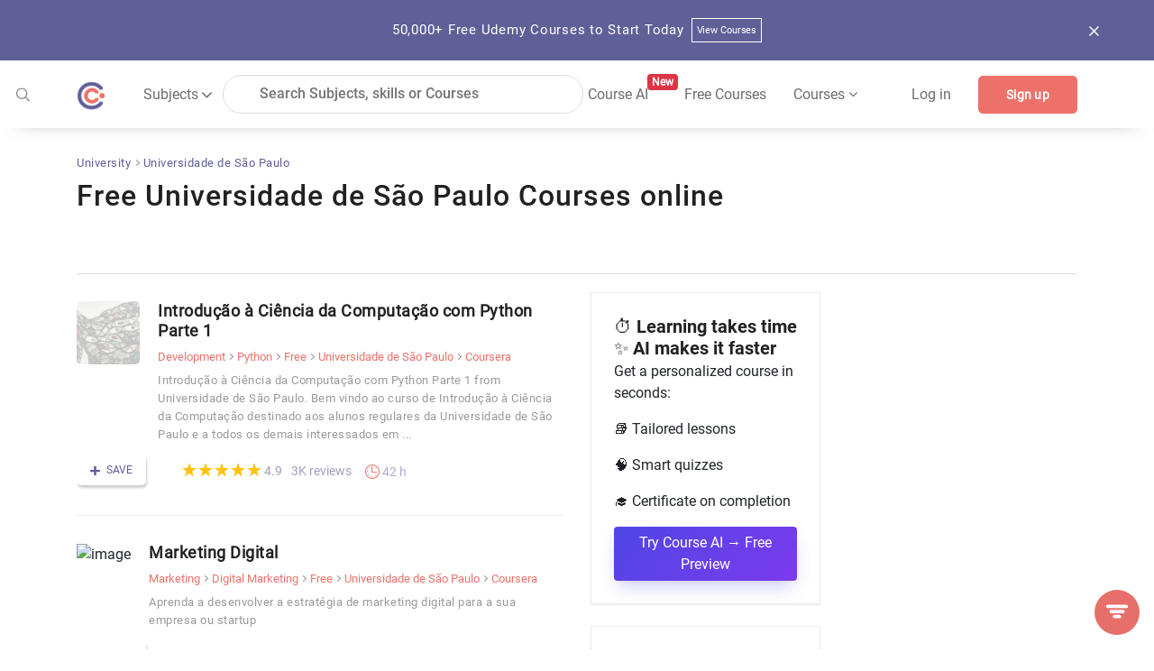

--- FILE ---
content_type: text/html; charset=utf-8
request_url: https://coursesity.com/university/usp?ref=detail-page
body_size: 68598
content:
<!DOCTYPE html><html lang="en" data-critters-container><head>
  <title>1150+ Free Universidade de São Paulo Courses &amp; Classes - [2025]</title>
  <base href="/">
  <meta charset="UTF-8">
  <meta http-equiv="Content-Type" content="text/html; charset=UTF-8">
  <meta http-equiv="X-UA-Compatible" content="IE=edge">
  <meta name="viewport" content="width=device-width, initial-scale=1, maximum-scale=5.0">
  <!-- <meta name="keywords" content="free courses, online courses deals and copouns, Javascript, Java, Python, R, Android, Swift, Objective-C, React, Node Js, Ember, Vue Js, C++, SQL, Scala">		  -->

  <meta name="description" content="List of all free Universidade de São Paulo online courses, classes and Mooc courses from Universidade de São Paulo . Most of these Mooc courses teach by Universidade de São Paulo professors for free online. You can take these free mooc courses from Universidade de São Paulo on business, design, engineering, computer science, programming, science, social science, data science and many other subjects.">

  <meta name="og:title" content="1150+ Free Universidade de São Paulo Courses &amp; Classes - [2025]">
  <meta name="og:description" content="List of all free Universidade de São Paulo online courses, classes and Mooc courses from Universidade de São Paulo . Most of these Mooc courses teach by Universidade de São Paulo professors for free online. You can take these free mooc courses from Universidade de São Paulo on business, design, engineering, computer science, programming, science, social science, data science and many other subjects.">
  <meta name="og:image" content="https://res.cloudinary.com/db194k5td/image/upload/l_text:ABeeZee_58_center_bold:Universidade de São Paulo%0A%0AFree Online Courses &amp; MOOCs,x_0,y_-40,co_rgb:5E5E9A,w_900/v1577925049/meta/plainmeta.png">
  <meta property="og:image:height" content="600">
  <meta property="og:image:width" content="1200">

  <meta name="twitter:card" content="summary_large_image">
  <meta name="twitter:creator" content="@coursesity">
  <meta name="twitter:site" content="@coursesity">

  <meta name="twitter:title" content="1150+ Free Universidade de São Paulo Courses &amp; Classes - [2025]">
  <meta name="twitter:description" content="List of all free Universidade de São Paulo online courses, classes and Mooc courses from Universidade de São Paulo . Most of these Mooc courses teach by Universidade de São Paulo professors for free online. You can take these free mooc courses from Universidade de São Paulo on business, design, engineering, computer science, programming, science, social science, data science and many other subjects.">
  <meta name="twitter:image" content="https://res.cloudinary.com/db194k5td/image/upload/l_text:ABeeZee_58_center_bold:Universidade de São Paulo%0A%0AFree Online Courses &amp; MOOCs,x_0,y_-40,co_rgb:5E5E9A,w_900/v1577925049/meta/plainmeta.png">
  <meta name="twitter:image:alt" content="1150+ Free Universidade de São Paulo Courses &amp; Classes - [2025]">

  <meta name="yandex-verification" content="851c012fb3163f5c">
  <meta name="impact-site-verification" value="2833613b-0ced-45fa-9aa8-3b0814fd8c8a">

  <link rel="apple-touch-icon" sizes="57x57" href="assets/images/favicon/apple-icon-57x57.png">
  <link rel="apple-touch-icon" sizes="60x60" href="assets/images/favicon/apple-icon-60x60.png">
  <link rel="apple-touch-icon" sizes="72x72" href="assets/images/favicon/apple-icon-72x72.png">
  <link rel="apple-touch-icon" sizes="76x76" href="assets/images/favicon/apple-icon-76x76.png">
  <link rel="apple-touch-icon" sizes="114x114" href="assets/images/favicon/apple-icon-114x114.png">
  <link rel="apple-touch-icon" sizes="120x120" href="assets/images/favicon/apple-icon-120x120.png">
  <link rel="apple-touch-icon" sizes="144x144" href="assets/images/favicon/apple-icon-144x144.png">
  <link rel="apple-touch-icon" sizes="152x152" href="assets/images/favicon/apple-icon-152x152.png">
  <link rel="apple-touch-icon" sizes="180x180" href="assets/images/favicon/apple-icon-180x180.png">
  <link rel="icon" type="image/png" sizes="192x192" href="assets/images/favicon/android-icon-192x192.png">
  <link rel="icon" type="image/png" sizes="32x32" href="assets/images/favicon/favicon-32x32.png">
  <link rel="icon" type="image/png" sizes="96x96" href="assets/images/favicon/favicon-96x96.png">
  <link rel="icon" type="image/png" sizes="16x16" href="assets/images/favicon/favicon-16x16.png">
  <meta name="msapplication-TileColor" content="#ffffff">
  <meta name="msapplication-TileImage" content="assets/images/favicon/ms-icon-144x144.png">
  <meta name="theme-color" content="#ffffff">

  <!-- ng toaster -->
  <style>
    /* based on angular-toastr css https://github.com/Foxandxss/angular-toastr/blob/cb508fe6801d6b288d3afc525bb40fee1b101650/dist/angular-toastr.css */

    /* position */
    .toast-center-center {
      top: 50%;
      left: 50%;
      transform: translate(-50%, -50%);
    }

    .toast-top-center {
      top: 0;
      right: 0;
      width: 100%;
    }

    .toast-bottom-center {
      bottom: 0;
      right: 0;
      width: 100%;
    }

    .toast-top-full-width {
      top: 0;
      right: 0;
      width: 100%;
    }

    .toast-bottom-full-width {
      bottom: 0;
      right: 0;
      width: 100%;
    }

    .toast-top-left {
      top: 12px;
      left: 12px;
    }

    .toast-top-right {
      top: 12px;
      right: 12px;
    }

    .toast-bottom-right {
      right: 12px;
      bottom: 12px;
    }

    .toast-bottom-left {
      bottom: 12px;
      left: 12px;
    }

    /* toast styles */
    .toast-title {
      font-weight: bold;
    }

    .toast-message {
      word-wrap: break-word;
    }

    .toast-message a,
    .toast-message label {
      color: #ffffff;
    }

    .toast-message a:hover {
      color: #cccccc;
      text-decoration: none;
    }

    .toast-close-button {
      position: relative;
      right: -0.3em;
      top: -0.3em;
      float: right;
      font-size: 20px;
      font-weight: bold;
      color: #ffffff;
      text-shadow: 0 1px 0 #ffffff;
      /* opacity: 0.8; */
    }

    .toast-close-button:hover,
    .toast-close-button:focus {
      color: #000000;
      text-decoration: none;
      cursor: pointer;
      opacity: 0.4;
    }

    /*Additional properties for button version
     iOS requires the button element instead of an anchor tag.
     If you want the anchor version, it requires `href="#"`.*/
    button.toast-close-button {
      padding: 0;
      cursor: pointer;
      background: transparent;
      border: 0;
    }

    .toast-container {
      pointer-events: none;
      position: fixed;
      z-index: 999999;
    }

    .toast-container * {
      box-sizing: border-box;
    }

    .toast-container .ngx-toastr {
      position: relative;
      overflow: hidden;
      margin: 0 0 6px;
      padding: 15px 15px 15px 50px;
      width: 300px;
      border-radius: 3px 3px 3px 3px;
      background-position: 15px center;
      background-repeat: no-repeat;
      background-size: 24px;
      box-shadow: 0 0 12px #999999;
      color: #ffffff;
    }

    .toast-container .ngx-toastr:hover {
      box-shadow: 0 0 12px #000000;
      opacity: 1;
      cursor: pointer;
    }

    /* https://github.com/FortAwesome/Font-Awesome-Pro/blob/master/advanced-options/raw-svg/regular/info-circle.svg */
    .toast-info {
      background-image: url("[data-uri]");
    }

    /* https://github.com/FortAwesome/Font-Awesome-Pro/blob/master/advanced-options/raw-svg/regular/times-circle.svg */
    .toast-error {
      background-image: url("[data-uri]");
    }

    /* https://github.com/FortAwesome/Font-Awesome-Pro/blob/master/advanced-options/raw-svg/regular/check.svg */
    .toast-success {
      background-image: url("[data-uri]");
    }

    /* https://github.com/FortAwesome/Font-Awesome-Pro/blob/master/advanced-options/raw-svg/regular/exclamation-triangle.svg */
    .toast-warning {
      background-image: url("[data-uri]");
    }

    .toast-container.toast-top-center .ngx-toastr,
    .toast-container.toast-bottom-center .ngx-toastr {
      width: 300px;
      margin-left: auto;
      margin-right: auto;
    }

    .toast-container.toast-top-full-width .ngx-toastr,
    .toast-container.toast-bottom-full-width .ngx-toastr {
      width: 96%;
      margin-left: auto;
      margin-right: auto;
    }

    .ngx-toastr {
      background-color: #030303;
      pointer-events: auto;
    }

    .toast-success {
      background-color: #51a351;
    }

    .toast-error {
      background-color: #bd362f;
    }

    .toast-info {
      background-color: #2f96b4;
    }

    .toast-warning {
      background-color: #f89406;
    }

    .toast-progress {
      position: absolute;
      left: 0;
      bottom: 0;
      height: 4px;
      background-color: #000000;
      opacity: 0.4;
    }

    /* Responsive Design */
    @media all and (max-width: 240px) {
      .toast-container .ngx-toastr.div {
        padding: 8px 8px 8px 50px;
        width: 11em;
      }

      .toast-container .toast-close-button {
        right: -0.2em;
        top: -0.2em;
      }
    }

    @media all and (min-width: 241px) and (max-width: 480px) {
      .toast-container .ngx-toastr.div {
        padding: 8px 8px 8px 50px;
        width: 18em;
      }

      .toast-container .toast-close-button {
        right: -0.2em;
        top: -0.2em;
      }
    }

    @media all and (min-width: 481px) and (max-width: 768px) {
      .toast-container .ngx-toastr.div {
        padding: 15px 15px 15px 50px;
        width: 25em;
      }
    }
  </style>

  <style>
    /*body - start*/

    body {
      margin: 0px;
      padding: 0px;
      font-size: 16px;
      background-color: #fff;
      color: #616161;
      font-family: "Roboto-Regular", sans-serif;
    }

    /* roboto-100 - latin */
    @font-face {
      font-family: "Roboto-Thin";
      font-style: normal;
      src: local(""),
        url("../assets/fonts/roboto-v27-latin-100.woff2") format("woff2"),
        /* Chrome 26+, Opera 23+, Firefox 39+ */
        url("../assets/fonts/roboto-v27-latin-100.woff") format("woff");
      /* Chrome 6+, Firefox 3.6+, IE 9+, Safari 5.1+ */
      font-display: swap;
    }

    /* roboto-300 - latin */
    @font-face {
      font-family: "Roboto-Light";
      font-style: normal;
      src: local(""),
        url("../assets/fonts/roboto-v27-latin-300.woff2") format("woff2"),
        url("../assets/fonts/roboto-v27-latin-300.woff") format("woff");
      font-display: swap;
    }

    /* roboto-regular - latin */
    @font-face {
      font-family: "Roboto-Regular";
      font-style: normal;
      src: local(""),
        url("../assets/fonts/roboto-v27-latin-regular.woff2") format("woff2"),
        url("../assets/fonts/roboto-v27-latin-regular.woff") format("woff");
      font-display: swap;
    }

    /* roboto-500 - latin */
    @font-face {
      font-family: "Roboto-Medium";
      font-style: normal;

      src: local(""),
        url("../assets/fonts/roboto-v27-latin-500.woff2") format("woff2"),
        url("../assets/fonts/roboto-v27-latin-500.woff") format("woff");
      font-display: swap;
    }

    /* roboto-700 - latin */
    @font-face {
      font-family: "Roboto-Bold";
      font-style: normal;
      src: local(""),
        url("../assets/fonts/roboto-v27-latin-700.woff2") format("woff2"),
        url("../assets/fonts/roboto-v27-latin-700.woff") format("woff");
      font-display: swap;
    }

    .clear {
      clear: both !important;
    }

    .container {
      max-width: 1170px;
    }

    .form-control:focus {
      outline: none;
      box-shadow: none;
    }

    /*body- end */
    /*!
    * Bootstrap v4.3.1 (https://getbootstrap.com/)
    * Copyright 2011-2019 The Bootstrap Authors
    * Copyright 2011-2019 Twitter, Inc.
    * Licensed under MIT (https://github.com/twbs/bootstrap/blob/master/LICENSE)
    */

    :root {
      --blue: #007bff;
      --indigo: #6610f2;
      --purple: #6f42c1;
      --pink: #e83e8c;
      --red: #dc3545;
      --orange: #fd7e14;
      --yellow: #ffc107;
      --green: #28a745;
      --teal: #20c997;
      --cyan: #17a2b8;
      --white: #fff;
      --gray: #6c757d;
      --gray-dark: #343a40;
      --primary: #007bff;
      --secondary: #6c757d;
      --success: #28a745;
      --info: #17a2b8;
      --warning: #ffc107;
      --danger: #dc3545;
      --light: #f8f9fa;
      --dark: #343a40;
      --breakpoint-xs: 0;
      --breakpoint-sm: 576px;
      --breakpoint-md: 768px;
      --breakpoint-lg: 992px;
      --breakpoint-xl: 1200px;
      --font-family-monospace: SFMono-Regular, Menlo, Monaco, Consolas,
        "Liberation Mono", "Courier New", monospace;
    }

    *,
    ::after,
    ::before {
      box-sizing: border-box;
    }

    html {
      font-family: sans-serif;
      line-height: 1.15;
      -webkit-text-size-adjust: 100%;
      -webkit-tap-highlight-color: transparent;
    }

    article,
    aside,
    figcaption,
    figure,
    footer,
    header,
    hgroup,
    main,
    nav,
    section {
      display: block;
    }

    body {
      margin: 0;
      font-size: 1rem;
      font-weight: 400;
      line-height: 1.5;
      color: #212529;
      text-align: left;
      background-color: #fff;
    }

    [tabindex="-1"]:focus {
      outline: 0 !important;
    }

    hr {
      box-sizing: content-box;
      height: 0;
      overflow: visible;
    }

    h1,
    h2,
    h3,
    h4,
    h5,
    h6 {
      margin-top: 0;
      margin-bottom: 0.5rem;
    }

    p {
      margin-top: 0;
      margin-bottom: 1rem;
    }

    abbr[data-original-title],
    abbr[title] {
      text-decoration: underline;
      -webkit-text-decoration: underline dotted;
      text-decoration: underline dotted;
      cursor: help;
      border-bottom: 0;
      -webkit-text-decoration-skip-ink: none;
      text-decoration-skip-ink: none;
    }

    address {
      margin-bottom: 1rem;
      font-style: normal;
      line-height: inherit;
    }

    dl,
    ol,
    ul {
      margin-top: 0;
      margin-bottom: 1rem;
    }

    ol ol,
    ol ul,
    ul ol,
    ul ul {
      margin-bottom: 0;
    }

    dt {
      font-weight: 700;
    }

    dd {
      margin-bottom: 0.5rem;
      margin-left: 0;
    }

    blockquote {
      margin: 0 0 1rem;
    }

    b,
    strong {
      font-weight: bolder;
    }

    small {
      font-size: 80%;
    }

    sub,
    sup {
      position: relative;
      font-size: 75%;
      line-height: 0;
      vertical-align: baseline;
    }

    sub {
      bottom: -0.25em;
    }

    sup {
      top: -0.5em;
    }

    a {
      color: #5e5e9a;
      text-decoration: none;
      background-color: transparent;
    }

    a:hover {
      color: #5e5e9a;
      text-decoration: underline;
    }

    a:not([href]):not([tabindex]) {
      color: inherit;
      text-decoration: none;
    }

    a:not([href]):not([tabindex]):focus,
    a:not([href]):not([tabindex]):hover {
      color: inherit;
      text-decoration: none;
    }

    a:not([href]):not([tabindex]):focus {
      outline: 0;
    }

    code,
    kbd,
    pre,
    samp {
      font-family: SFMono-Regular, Menlo, Monaco, Consolas, "Liberation Mono",
        "Courier New", monospace;
      font-size: 1em;
    }

    pre {
      margin-top: 0;
      margin-bottom: 1rem;
      overflow: auto;
    }

    figure {
      margin: 0 0 1rem;
    }

    img {
      vertical-align: middle;
      border-style: none;
    }

    svg {
      overflow: hidden;
      vertical-align: middle;
    }

    table {
      border-collapse: collapse;
    }

    caption {
      padding-top: 0.75rem;
      padding-bottom: 0.75rem;
      color: #6c757d;
      text-align: left;
      caption-side: bottom;
    }

    th {
      text-align: inherit;
    }

    label {
      display: inline-block;
      margin-bottom: 0.5rem;
    }

    button {
      border-radius: 0;
    }

    button:focus {
      outline: 1px dotted;
      outline: 5px auto -webkit-focus-ring-color;
    }

    button,
    input,
    optgroup,
    select,
    textarea {
      margin: 0;
      font-family: inherit;
      font-size: inherit;
      line-height: inherit;
    }

    button,
    input {
      overflow: visible;
    }

    button,
    select {
      text-transform: none;
    }

    select {
      word-wrap: normal;
    }

    [type="button"],
    [type="reset"],
    [type="submit"],
    button {
      -webkit-appearance: button;
    }

    [type="button"]:not(:disabled),
    [type="reset"]:not(:disabled),
    [type="submit"]:not(:disabled),
    button:not(:disabled) {
      cursor: pointer;
    }

    [type="button"]::-moz-focus-inner,
    [type="reset"]::-moz-focus-inner,
    [type="submit"]::-moz-focus-inner,
    button::-moz-focus-inner {
      padding: 0;
      border-style: none;
    }

    input[type="checkbox"],
    input[type="radio"] {
      box-sizing: border-box;
      padding: 0;
    }

    input[type="date"],
    input[type="datetime-local"],
    input[type="month"],
    input[type="time"] {
      -webkit-appearance: listbox;
    }

    textarea {
      overflow: auto;
      resize: vertical;
    }

    #msform fieldset {
      min-width: 0;
      padding: 0;
      margin: 0;
      border: 0;
    }

    legend {
      display: block;
      width: 100%;
      max-width: 100%;
      padding: 0;
      margin-bottom: 0.5rem;
      font-size: 1.5rem;
      line-height: inherit;
      color: inherit;
      white-space: normal;
    }

    progress {
      vertical-align: baseline;
    }

    [type="number"]::-webkit-inner-spin-button,
    [type="number"]::-webkit-outer-spin-button {
      height: auto;
    }

    [type="search"] {
      outline-offset: -2px;
      -webkit-appearance: none;
    }

    [type="search"]::-webkit-search-decoration {
      -webkit-appearance: none;
    }

    ::-webkit-file-upload-button {
      font: inherit;
      -webkit-appearance: button;
    }

    output {
      display: inline-block;
    }

    summary {
      display: list-item;
      cursor: pointer;
    }

    template {
      display: none;
    }

    [hidden] {
      display: none !important;
    }

    .h1,
    .h2,
    .h3,
    .h4,
    .h5,
    .h6,
    h1,
    h2,
    h3,
    h4,
    h5,
    h6 {
      margin-bottom: 0.5rem;
      font-weight: 500;
      line-height: 1.2;
    }

    .h1,
    h1 {
      font-size: 2.5rem;
    }

    .h2,
    h2 {
      font-size: 2rem;
    }

    .h3,
    h3 {
      font-size: 1.75rem;
    }

    .h4,
    h4 {
      font-size: 1.5rem;
    }

    .h5,
    h5 {
      font-size: 1.25rem;
    }

    .h6,
    h6 {
      font-size: 1rem;
    }

    .lead {
      font-size: 1.25rem;
      font-weight: 300;
    }

    .display-1 {
      font-size: 6rem;
      font-weight: 300;
      line-height: 1.2;
    }

    .display-2 {
      font-size: 5.5rem;
      font-weight: 300;
      line-height: 1.2;
    }

    .display-3 {
      font-size: 4.5rem;
      font-weight: 300;
      line-height: 1.2;
    }

    .display-4 {
      font-size: 3.5rem;
      font-weight: 300;
      line-height: 1.2;
    }

    hr {
      margin-top: 1rem;
      margin-bottom: 1rem;
      border: 0;
      border-top: 1px solid rgba(0, 0, 0, 0.1);
    }

    .small,
    small {
      font-size: 80%;
      font-weight: 400;
    }

    .mark,
    mark {
      padding: 0.2em;
      background-color: #fcf8e3;
    }

    .list-unstyled {
      padding-left: 0;
      list-style: none;
    }

    .list-inline {
      padding-left: 0;
      list-style: none;
    }

    .list-inline-item {
      display: inline-block;
    }

    .list-inline-item:not(:last-child) {
      margin-right: 0.5rem;
    }

    .initialism {
      font-size: 90%;
      text-transform: uppercase;
    }

    .blockquote {
      margin-bottom: 1rem;
      font-size: 1.25rem;
    }

    .blockquote-footer {
      display: block;
      font-size: 80%;
      color: #6c757d;
    }

    .blockquote-footer::before {
      content: "\2014\00A0";
    }

    .img-fluid {
      max-width: 100%;
      height: auto;
    }

    .img-thumbnail {
      padding: 0.25rem;
      background-color: #fff;
      border: 1px solid #dee2e6;
      border-radius: 0.25rem;
      max-width: 100%;
      height: auto;
    }

    .figure {
      display: inline-block;
    }

    .figure-img {
      margin-bottom: 0.5rem;
      line-height: 1;
    }

    .figure-caption {
      font-size: 90%;
      color: #6c757d;
    }

    code {
      font-size: 87.5%;
      color: #e83e8c;
      word-break: break-word;
    }

    a>code {
      color: inherit;
    }

    kbd {
      padding: 0.2rem 0.4rem;
      font-size: 87.5%;
      color: #fff;
      background-color: #212529;
      border-radius: 0.2rem;
    }

    kbd kbd {
      padding: 0;
      font-size: 100%;
      font-weight: 700;
    }

    pre {
      display: block;
      font-size: 87.5%;
      color: #212529;
    }

    pre code {
      font-size: inherit;
      color: inherit;
      word-break: normal;
    }

    .pre-scrollable {
      max-height: 340px;
      overflow-y: scroll;
    }

    .container {
      width: 100%;
      padding-right: 15px;
      padding-left: 15px;
      margin-right: auto;
      margin-left: auto;
    }

    @media (min-width: 576px) {
      .container {
        max-width: 540px;
      }
    }

    @media (min-width: 768px) {
      .container {
        max-width: 720px;
      }
    }

    @media screen and (min-width: 821px) {
      .sideBarContent .dropdown_box {
        display: flex;
        flex-direction: column;
      }

      .sideBarContent .filter_search {
        width: 100%;
        margin-left: 0;
      }

      .sideBarContent .side_bar_tab_box {
        margin: auto;
        display: flex !important;
        flex-direction: column;
      }

      .sideBarContent .side_bar_tab_box .date_box {
        width: 100%;
        border-right: none;
        margin-bottom: 5px;
      }

      .sideBarContent .date_box.certification {
        width: 100%;
      }

      .sideBarContent .date_box.level {
        width: 100%;
        margin-left: 0px;
      }

      .sideBarContent .date_box.ratings {
        width: 100%;
        margin-left: 0px;
      }

      .sideBarContent .date_box.duration {
        width: 16%;
        margin-left: 0px;
      }
    }

    @media (min-width: 992px) {
      .container {
        max-width: 960px;
      }
    }

    @media (min-width: 1200px) {
      .container {
        max-width: 1140px;
      }
    }

    .container-fluid {
      width: 100%;
      padding-right: 15px;
      padding-left: 15px;
      margin-right: auto;
      margin-left: auto;
    }

    .row {
      display: -ms-flexbox;
      display: flex;
      -ms-flex-wrap: wrap;
      flex-wrap: wrap;
      margin-right: -15px;
      margin-left: -15px;
    }

    .no-gutters {
      margin-right: 0;
      margin-left: 0;
    }

    .no-gutters>.col,
    .no-gutters>[class*="col-"] {
      padding-right: 0;
      padding-left: 0;
    }

    .col,
    .col-1,
    .col-10,
    .col-11,
    .col-12,
    .col-2,
    .col-3,
    .col-4,
    .col-5,
    .col-6,
    .col-7,
    .col-8,
    .col-9,
    .col-auto,
    .col-lg,
    .col-lg-1,
    .col-lg-10,
    .col-lg-11,
    .col-lg-12,
    .col-lg-2,
    .col-lg-3,
    .col-lg-4,
    .col-lg-5,
    .col-lg-6,
    .col-lg-7,
    .col-lg-8,
    .col-lg-9,
    .col-lg-auto,
    .col-md,
    .col-md-1,
    .col-md-10,
    .col-md-11,
    .col-md-12,
    .col-md-2,
    .col-md-3,
    .col-md-4,
    .col-md-5,
    .col-md-6,
    .col-md-7,
    .col-md-8,
    .col-md-9,
    .col-md-auto,
    .col-sm,
    .col-sm-1,
    .col-sm-10,
    .col-sm-11,
    .col-sm-12,
    .col-sm-2,
    .col-sm-3,
    .col-sm-4,
    .col-sm-5,
    .col-sm-6,
    .col-sm-7,
    .col-sm-8,
    .col-sm-9,
    .col-sm-auto,
    .col-xl,
    .col-xl-1,
    .col-xl-10,
    .col-xl-11,
    .col-xl-12,
    .col-xl-2,
    .col-xl-3,
    .col-xl-4,
    .col-xl-5,
    .col-xl-6,
    .col-xl-7,
    .col-xl-8,
    .col-xl-9,
    .col-xl-auto {
      position: relative;
      width: 100%;
      padding-right: 15px;
      padding-left: 15px;
    }

    .col {
      -ms-flex-preferred-size: 0;
      flex-basis: 0;
      -ms-flex-positive: 1;
      flex-grow: 1;
      max-width: 100%;
    }

    .col-auto {
      -ms-flex: 0 0 auto;
      flex: 0 0 auto;
      width: auto;
      max-width: 100%;
    }

    .col-1 {
      -ms-flex: 0 0 8.333333%;
      flex: 0 0 8.333333%;
      max-width: 8.333333%;
    }

    .col-2 {
      -ms-flex: 0 0 16.666667%;
      flex: 0 0 16.666667%;
      max-width: 16.666667%;
    }

    .col-3 {
      -ms-flex: 0 0 25%;
      flex: 0 0 25%;
      max-width: 25%;
    }

    .col-4 {
      -ms-flex: 0 0 33.333333%;
      flex: 0 0 33.333333%;
      max-width: 33.333333%;
    }

    .col-5 {
      -ms-flex: 0 0 41.666667%;
      flex: 0 0 41.666667%;
      max-width: 41.666667%;
    }

    .col-6 {
      -ms-flex: 0 0 50%;
      flex: 0 0 50%;
      max-width: 50%;
    }

    .col-7 {
      -ms-flex: 0 0 58.333333%;
      flex: 0 0 58.333333%;
      max-width: 58.333333%;
    }

    .col-8 {
      -ms-flex: 0 0 66.666667%;
      flex: 0 0 66.666667%;
      max-width: 66.666667%;
    }

    .col-9 {
      -ms-flex: 0 0 75%;
      flex: 0 0 75%;
      max-width: 75%;
    }

    .col-10 {
      -ms-flex: 0 0 83.333333%;
      flex: 0 0 83.333333%;
      max-width: 83.333333%;
    }

    .col-11 {
      -ms-flex: 0 0 91.666667%;
      flex: 0 0 91.666667%;
      max-width: 91.666667%;
    }

    .col-12 {
      -ms-flex: 0 0 100%;
      flex: 0 0 100%;
      max-width: 100%;
    }

    .order-first {
      -ms-flex-order: -1;
      order: -1;
    }

    .order-last {
      -ms-flex-order: 13;
      order: 13;
    }

    .order-0 {
      -ms-flex-order: 0;
      order: 0;
    }

    .order-1 {
      -ms-flex-order: 1;
      order: 1;
    }

    .order-2 {
      -ms-flex-order: 2;
      order: 2;
    }

    .order-3 {
      -ms-flex-order: 3;
      order: 3;
    }

    .order-4 {
      -ms-flex-order: 4;
      order: 4;
    }

    .order-5 {
      -ms-flex-order: 5;
      order: 5;
    }

    .order-6 {
      -ms-flex-order: 6;
      order: 6;
    }

    .order-7 {
      -ms-flex-order: 7;
      order: 7;
    }

    .order-8 {
      -ms-flex-order: 8;
      order: 8;
    }

    .order-9 {
      -ms-flex-order: 9;
      order: 9;
    }

    .order-10 {
      -ms-flex-order: 10;
      order: 10;
    }

    .order-11 {
      -ms-flex-order: 11;
      order: 11;
    }

    .order-12 {
      -ms-flex-order: 12;
      order: 12;
    }

    .offset-1 {
      margin-left: 8.333333%;
    }

    .offset-2 {
      margin-left: 16.666667%;
    }

    .offset-3 {
      margin-left: 25%;
    }

    .offset-4 {
      margin-left: 33.333333%;
    }

    .offset-5 {
      margin-left: 41.666667%;
    }

    .offset-6 {
      margin-left: 50%;
    }

    .offset-7 {
      margin-left: 58.333333%;
    }

    .offset-8 {
      margin-left: 66.666667%;
    }

    .offset-9 {
      margin-left: 75%;
    }

    .offset-10 {
      margin-left: 83.333333%;
    }

    .offset-11 {
      margin-left: 91.666667%;
    }

    @media (min-width: 576px) {
      .col-sm {
        -ms-flex-preferred-size: 0;
        flex-basis: 0;
        -ms-flex-positive: 1;
        flex-grow: 1;
        max-width: 100%;
      }

      .col-sm-auto {
        -ms-flex: 0 0 auto;
        flex: 0 0 auto;
        width: auto;
        max-width: 100%;
      }

      .col-sm-1 {
        -ms-flex: 0 0 8.333333%;
        flex: 0 0 8.333333%;
        max-width: 8.333333%;
      }

      .col-sm-2 {
        -ms-flex: 0 0 16.666667%;
        flex: 0 0 16.666667%;
        max-width: 16.666667%;
      }

      .col-sm-3 {
        -ms-flex: 0 0 25%;
        flex: 0 0 25%;
        max-width: 25%;
      }

      .col-sm-4 {
        -ms-flex: 0 0 33.333333%;
        flex: 0 0 33.333333%;
        max-width: 33.333333%;
      }

      .col-sm-5 {
        -ms-flex: 0 0 41.666667%;
        flex: 0 0 41.666667%;
        max-width: 41.666667%;
      }

      .col-sm-6 {
        -ms-flex: 0 0 50%;
        flex: 0 0 50%;
        max-width: 50%;
      }

      .col-sm-7 {
        -ms-flex: 0 0 58.333333%;
        flex: 0 0 58.333333%;
        max-width: 58.333333%;
      }

      .col-sm-8 {
        -ms-flex: 0 0 66.666667%;
        flex: 0 0 66.666667%;
        max-width: 66.666667%;
      }

      .col-sm-9 {
        -ms-flex: 0 0 75%;
        flex: 0 0 75%;
        max-width: 75%;
      }

      .col-sm-10 {
        -ms-flex: 0 0 83.333333%;
        flex: 0 0 83.333333%;
        max-width: 83.333333%;
      }

      .col-sm-11 {
        -ms-flex: 0 0 91.666667%;
        flex: 0 0 91.666667%;
        max-width: 91.666667%;
      }

      .col-sm-12 {
        -ms-flex: 0 0 100%;
        flex: 0 0 100%;
        max-width: 100%;
      }

      .order-sm-first {
        -ms-flex-order: -1;
        order: -1;
      }

      .order-sm-last {
        -ms-flex-order: 13;
        order: 13;
      }

      .order-sm-0 {
        -ms-flex-order: 0;
        order: 0;
      }

      .order-sm-1 {
        -ms-flex-order: 1;
        order: 1;
      }

      .order-sm-2 {
        -ms-flex-order: 2;
        order: 2;
      }

      .order-sm-3 {
        -ms-flex-order: 3;
        order: 3;
      }

      .order-sm-4 {
        -ms-flex-order: 4;
        order: 4;
      }

      .order-sm-5 {
        -ms-flex-order: 5;
        order: 5;
      }

      .order-sm-6 {
        -ms-flex-order: 6;
        order: 6;
      }

      .order-sm-7 {
        -ms-flex-order: 7;
        order: 7;
      }

      .order-sm-8 {
        -ms-flex-order: 8;
        order: 8;
      }

      .order-sm-9 {
        -ms-flex-order: 9;
        order: 9;
      }

      .order-sm-10 {
        -ms-flex-order: 10;
        order: 10;
      }

      .order-sm-11 {
        -ms-flex-order: 11;
        order: 11;
      }

      .order-sm-12 {
        -ms-flex-order: 12;
        order: 12;
      }

      .offset-sm-0 {
        margin-left: 0;
      }

      .offset-sm-1 {
        margin-left: 8.333333%;
      }

      .offset-sm-2 {
        margin-left: 16.666667%;
      }

      .offset-sm-3 {
        margin-left: 25%;
      }

      .offset-sm-4 {
        margin-left: 33.333333%;
      }

      .offset-sm-5 {
        margin-left: 41.666667%;
      }

      .offset-sm-6 {
        margin-left: 50%;
      }

      .offset-sm-7 {
        margin-left: 58.333333%;
      }

      .offset-sm-8 {
        margin-left: 66.666667%;
      }

      .offset-sm-9 {
        margin-left: 75%;
      }

      .offset-sm-10 {
        margin-left: 83.333333%;
      }

      .offset-sm-11 {
        margin-left: 91.666667%;
      }
    }

    @media (min-width: 768px) {
      .col-md {
        -ms-flex-preferred-size: 0;
        flex-basis: 0;
        -ms-flex-positive: 1;
        flex-grow: 1;
        max-width: 100%;
      }

      .col-md-auto {
        -ms-flex: 0 0 auto;
        flex: 0 0 auto;
        width: auto;
        max-width: 100%;
      }

      .col-md-1 {
        -ms-flex: 0 0 8.333333%;
        flex: 0 0 8.333333%;
        max-width: 8.333333%;
      }

      .col-md-2 {
        -ms-flex: 0 0 16.666667%;
        flex: 0 0 16.666667%;
        max-width: 16.666667%;
      }

      .col-md-3 {
        -ms-flex: 0 0 25%;
        flex: 0 0 25%;
        max-width: 25%;
      }

      .col-md-4 {
        -ms-flex: 0 0 33.333333%;
        flex: 0 0 33.333333%;
        max-width: 33.333333%;
      }

      .col-md-5 {
        -ms-flex: 0 0 41.666667%;
        flex: 0 0 41.666667%;
        max-width: 41.666667%;
      }

      .col-md-6 {
        -ms-flex: 0 0 50%;
        flex: 0 0 50%;
        max-width: 50%;
      }

      .col-md-7 {
        -ms-flex: 0 0 58.333333%;
        flex: 0 0 58.333333%;
        max-width: 58.333333%;
      }

      .col-md-8 {
        -ms-flex: 0 0 66.666667%;
        flex: 0 0 66.666667%;
        max-width: 66.666667%;
      }

      .col-md-9 {
        -ms-flex: 0 0 75%;
        flex: 0 0 75%;
        max-width: 75%;
      }

      .col-md-10 {
        -ms-flex: 0 0 83.333333%;
        flex: 0 0 83.333333%;
        max-width: 83.333333%;
      }

      .col-md-11 {
        -ms-flex: 0 0 91.666667%;
        flex: 0 0 91.666667%;
        max-width: 91.666667%;
      }

      .col-md-12 {
        -ms-flex: 0 0 100%;
        flex: 0 0 100%;
        max-width: 100%;
      }

      .order-md-first {
        -ms-flex-order: -1;
        order: -1;
      }

      .order-md-last {
        -ms-flex-order: 13;
        order: 13;
      }

      .order-md-0 {
        -ms-flex-order: 0;
        order: 0;
      }

      .order-md-1 {
        -ms-flex-order: 1;
        order: 1;
      }

      .order-md-2 {
        -ms-flex-order: 2;
        order: 2;
      }

      .order-md-3 {
        -ms-flex-order: 3;
        order: 3;
      }

      .order-md-4 {
        -ms-flex-order: 4;
        order: 4;
      }

      .order-md-5 {
        -ms-flex-order: 5;
        order: 5;
      }

      .order-md-6 {
        -ms-flex-order: 6;
        order: 6;
      }

      .order-md-7 {
        -ms-flex-order: 7;
        order: 7;
      }

      .order-md-8 {
        -ms-flex-order: 8;
        order: 8;
      }

      .order-md-9 {
        -ms-flex-order: 9;
        order: 9;
      }

      .order-md-10 {
        -ms-flex-order: 10;
        order: 10;
      }

      .order-md-11 {
        -ms-flex-order: 11;
        order: 11;
      }

      .order-md-12 {
        -ms-flex-order: 12;
        order: 12;
      }

      .offset-md-0 {
        margin-left: 0;
      }

      .offset-md-1 {
        margin-left: 8.333333%;
      }

      .offset-md-2 {
        margin-left: 16.666667%;
      }

      .offset-md-3 {
        margin-left: 25%;
      }

      .offset-md-4 {
        margin-left: 33.333333%;
      }

      .offset-md-5 {
        margin-left: 41.666667%;
      }

      .offset-md-6 {
        margin-left: 50%;
      }

      .offset-md-7 {
        margin-left: 58.333333%;
      }

      .offset-md-8 {
        margin-left: 66.666667%;
      }

      .offset-md-9 {
        margin-left: 75%;
      }

      .offset-md-10 {
        margin-left: 83.333333%;
      }

      .offset-md-11 {
        margin-left: 91.666667%;
      }
    }

    @media (min-width: 992px) {
      .col-lg {
        -ms-flex-preferred-size: 0;
        flex-basis: 0;
        -ms-flex-positive: 1;
        flex-grow: 1;
        max-width: 100%;
      }

      .col-lg-auto {
        -ms-flex: 0 0 auto;
        flex: 0 0 auto;
        width: auto;
        max-width: 100%;
      }

      .col-lg-1 {
        -ms-flex: 0 0 8.333333%;
        flex: 0 0 8.333333%;
        max-width: 8.333333%;
      }

      .col-lg-2 {
        -ms-flex: 0 0 16.666667%;
        flex: 0 0 16.666667%;
        max-width: 16.666667%;
      }

      .col-lg-3 {
        -ms-flex: 0 0 25%;
        flex: 0 0 25%;
        max-width: 25%;
      }

      .col-lg-4 {
        -ms-flex: 0 0 33.333333%;
        flex: 0 0 33.333333%;
        max-width: 33.333333%;
      }

      .col-lg-5 {
        -ms-flex: 0 0 41.666667%;
        flex: 0 0 41.666667%;
        max-width: 41.666667%;
      }

      .col-lg-6 {
        -ms-flex: 0 0 50%;
        flex: 0 0 50%;
        max-width: 50%;
      }

      .col-lg-7 {
        -ms-flex: 0 0 58.333333%;
        flex: 0 0 58.333333%;
        max-width: 58.333333%;
      }

      .col-lg-8 {
        -ms-flex: 0 0 66.666667%;
        flex: 0 0 66.666667%;
        max-width: 66.666667%;
      }

      .col-lg-9 {
        -ms-flex: 0 0 75%;
        flex: 0 0 75%;
        max-width: 75%;
      }

      .col-lg-10 {
        -ms-flex: 0 0 83.333333%;
        flex: 0 0 83.333333%;
        max-width: 83.333333%;
      }

      .col-lg-11 {
        -ms-flex: 0 0 91.666667%;
        flex: 0 0 91.666667%;
        max-width: 91.666667%;
      }

      .col-lg-12 {
        -ms-flex: 0 0 100%;
        flex: 0 0 100%;
        max-width: 100%;
      }

      .order-lg-first {
        -ms-flex-order: -1;
        order: -1;
      }

      .order-lg-last {
        -ms-flex-order: 13;
        order: 13;
      }

      .order-lg-0 {
        -ms-flex-order: 0;
        order: 0;
      }

      .order-lg-1 {
        -ms-flex-order: 1;
        order: 1;
      }

      .order-lg-2 {
        -ms-flex-order: 2;
        order: 2;
      }

      .order-lg-3 {
        -ms-flex-order: 3;
        order: 3;
      }

      .order-lg-4 {
        -ms-flex-order: 4;
        order: 4;
      }

      .order-lg-5 {
        -ms-flex-order: 5;
        order: 5;
      }

      .order-lg-6 {
        -ms-flex-order: 6;
        order: 6;
      }

      .order-lg-7 {
        -ms-flex-order: 7;
        order: 7;
      }

      .order-lg-8 {
        -ms-flex-order: 8;
        order: 8;
      }

      .order-lg-9 {
        -ms-flex-order: 9;
        order: 9;
      }

      .order-lg-10 {
        -ms-flex-order: 10;
        order: 10;
      }

      .order-lg-11 {
        -ms-flex-order: 11;
        order: 11;
      }

      .order-lg-12 {
        -ms-flex-order: 12;
        order: 12;
      }

      .offset-lg-0 {
        margin-left: 0;
      }

      .offset-lg-1 {
        margin-left: 8.333333%;
      }

      .offset-lg-2 {
        margin-left: 16.666667%;
      }

      .offset-lg-3 {
        margin-left: 25%;
      }

      .offset-lg-4 {
        margin-left: 33.333333%;
      }

      .offset-lg-5 {
        margin-left: 41.666667%;
      }

      .offset-lg-6 {
        margin-left: 50%;
      }

      .offset-lg-7 {
        margin-left: 58.333333%;
      }

      .offset-lg-8 {
        margin-left: 66.666667%;
      }

      .offset-lg-9 {
        margin-left: 75%;
      }

      .offset-lg-10 {
        margin-left: 83.333333%;
      }

      .offset-lg-11 {
        margin-left: 91.666667%;
      }
    }

    @media (min-width: 1200px) {
      .col-xl {
        -ms-flex-preferred-size: 0;
        flex-basis: 0;
        -ms-flex-positive: 1;
        flex-grow: 1;
        max-width: 100%;
      }

      .col-xl-auto {
        -ms-flex: 0 0 auto;
        flex: 0 0 auto;
        width: auto;
        max-width: 100%;
      }

      .col-xl-1 {
        -ms-flex: 0 0 8.333333%;
        flex: 0 0 8.333333%;
        max-width: 8.333333%;
      }

      .col-xl-2 {
        -ms-flex: 0 0 16.666667%;
        flex: 0 0 16.666667%;
        max-width: 16.666667%;
      }

      .col-xl-3 {
        -ms-flex: 0 0 25%;
        flex: 0 0 25%;
        max-width: 25%;
      }

      .col-xl-4 {
        -ms-flex: 0 0 33.333333%;
        flex: 0 0 33.333333%;
        max-width: 33.333333%;
      }

      .col-xl-5 {
        -ms-flex: 0 0 41.666667%;
        flex: 0 0 41.666667%;
        max-width: 41.666667%;
      }

      .col-xl-6 {
        -ms-flex: 0 0 50%;
        flex: 0 0 50%;
        max-width: 50%;
      }

      .col-xl-7 {
        -ms-flex: 0 0 58.333333%;
        flex: 0 0 58.333333%;
        max-width: 58.333333%;
      }

      .col-xl-8 {
        -ms-flex: 0 0 66.666667%;
        flex: 0 0 66.666667%;
        max-width: 66.666667%;
      }

      .col-xl-9 {
        -ms-flex: 0 0 75%;
        flex: 0 0 75%;
        max-width: 75%;
      }

      .col-xl-10 {
        -ms-flex: 0 0 83.333333%;
        flex: 0 0 83.333333%;
        max-width: 83.333333%;
      }

      .col-xl-11 {
        -ms-flex: 0 0 91.666667%;
        flex: 0 0 91.666667%;
        max-width: 91.666667%;
      }

      .col-xl-12 {
        -ms-flex: 0 0 100%;
        flex: 0 0 100%;
        max-width: 100%;
      }

      .order-xl-first {
        -ms-flex-order: -1;
        order: -1;
      }

      .order-xl-last {
        -ms-flex-order: 13;
        order: 13;
      }

      .order-xl-0 {
        -ms-flex-order: 0;
        order: 0;
      }

      .order-xl-1 {
        -ms-flex-order: 1;
        order: 1;
      }

      .order-xl-2 {
        -ms-flex-order: 2;
        order: 2;
      }

      .order-xl-3 {
        -ms-flex-order: 3;
        order: 3;
      }

      .order-xl-4 {
        -ms-flex-order: 4;
        order: 4;
      }

      .order-xl-5 {
        -ms-flex-order: 5;
        order: 5;
      }

      .order-xl-6 {
        -ms-flex-order: 6;
        order: 6;
      }

      .order-xl-7 {
        -ms-flex-order: 7;
        order: 7;
      }

      .order-xl-8 {
        -ms-flex-order: 8;
        order: 8;
      }

      .order-xl-9 {
        -ms-flex-order: 9;
        order: 9;
      }

      .order-xl-10 {
        -ms-flex-order: 10;
        order: 10;
      }

      .order-xl-11 {
        -ms-flex-order: 11;
        order: 11;
      }

      .order-xl-12 {
        -ms-flex-order: 12;
        order: 12;
      }

      .offset-xl-0 {
        margin-left: 0;
      }

      .offset-xl-1 {
        margin-left: 8.333333%;
      }

      .offset-xl-2 {
        margin-left: 16.666667%;
      }

      .offset-xl-3 {
        margin-left: 25%;
      }

      .offset-xl-4 {
        margin-left: 33.333333%;
      }

      .offset-xl-5 {
        margin-left: 41.666667%;
      }

      .offset-xl-6 {
        margin-left: 50%;
      }

      .offset-xl-7 {
        margin-left: 58.333333%;
      }

      .offset-xl-8 {
        margin-left: 66.666667%;
      }

      .offset-xl-9 {
        margin-left: 75%;
      }

      .offset-xl-10 {
        margin-left: 83.333333%;
      }

      .offset-xl-11 {
        margin-left: 91.666667%;
      }
    }

    .table {
      width: 100%;
      margin-bottom: 1rem;
      color: #212529;
    }

    .table td,
    .table th {
      padding: 0.75rem;
      vertical-align: top;
      border-top: 1px solid #dee2e6;
    }

    .table thead th {
      vertical-align: bottom;
      border-bottom: 2px solid #dee2e6;
    }

    .table tbody+tbody {
      border-top: 2px solid #dee2e6;
    }

    .table-sm td,
    .table-sm th {
      padding: 0.3rem;
    }

    .table-bordered {
      border: 1px solid #dee2e6;
    }

    .table-bordered td,
    .table-bordered th {
      border: 1px solid #dee2e6;
    }

    .table-bordered thead td,
    .table-bordered thead th {
      border-bottom-width: 2px;
    }

    .table-borderless tbody+tbody,
    .table-borderless td,
    .table-borderless th,
    .table-borderless thead th {
      border: 0;
    }

    .table-striped tbody tr:nth-of-type(odd) {
      background-color: rgba(0, 0, 0, 0.05);
    }

    .table-hover tbody tr:hover {
      color: #212529;
      background-color: rgba(0, 0, 0, 0.075);
    }

    .table-primary,
    .table-primary>td,
    .table-primary>th {
      background-color: #b8daff;
    }

    .table-primary tbody+tbody,
    .table-primary td,
    .table-primary th,
    .table-primary thead th {
      border-color: #7abaff;
    }

    .table-hover .table-primary:hover {
      background-color: #9fcdff;
    }

    .table-hover .table-primary:hover>td,
    .table-hover .table-primary:hover>th {
      background-color: #9fcdff;
    }

    .table-secondary,
    .table-secondary>td,
    .table-secondary>th {
      background-color: #d6d8db;
    }

    .table-secondary tbody+tbody,
    .table-secondary td,
    .table-secondary th,
    .table-secondary thead th {
      border-color: #b3b7bb;
    }

    .table-hover .table-secondary:hover {
      background-color: #c8cbcf;
    }

    .table-hover .table-secondary:hover>td,
    .table-hover .table-secondary:hover>th {
      background-color: #c8cbcf;
    }

    .table-success,
    .table-success>td,
    .table-success>th {
      background-color: #c3e6cb;
    }

    .table-success tbody+tbody,
    .table-success td,
    .table-success th,
    .table-success thead th {
      border-color: #8fd19e;
    }

    .table-hover .table-success:hover {
      background-color: #b1dfbb;
    }

    .table-hover .table-success:hover>td,
    .table-hover .table-success:hover>th {
      background-color: #b1dfbb;
    }

    .table-info,
    .table-info>td,
    .table-info>th {
      background-color: #bee5eb;
    }

    .table-info tbody+tbody,
    .table-info td,
    .table-info th,
    .table-info thead th {
      border-color: #86cfda;
    }

    .table-hover .table-info:hover {
      background-color: #abdde5;
    }

    .table-hover .table-info:hover>td,
    .table-hover .table-info:hover>th {
      background-color: #abdde5;
    }

    .table-warning,
    .table-warning>td,
    .table-warning>th {
      background-color: #ffeeba;
    }

    .table-warning tbody+tbody,
    .table-warning td,
    .table-warning th,
    .table-warning thead th {
      border-color: #ffdf7e;
    }

    .table-hover .table-warning:hover {
      background-color: #ffe8a1;
    }

    .table-hover .table-warning:hover>td,
    .table-hover .table-warning:hover>th {
      background-color: #ffe8a1;
    }

    .table-danger,
    .table-danger>td,
    .table-danger>th {
      background-color: #f5c6cb;
    }

    .table-danger tbody+tbody,
    .table-danger td,
    .table-danger th,
    .table-danger thead th {
      border-color: #ed969e;
    }

    .table-hover .table-danger:hover {
      background-color: #f1b0b7;
    }

    .table-hover .table-danger:hover>td,
    .table-hover .table-danger:hover>th {
      background-color: #f1b0b7;
    }

    .table-light,
    .table-light>td,
    .table-light>th {
      background-color: #fdfdfe;
    }

    .table-light tbody+tbody,
    .table-light td,
    .table-light th,
    .table-light thead th {
      border-color: #fbfcfc;
    }

    .table-hover .table-light:hover {
      background-color: #ececf6;
    }

    .table-hover .table-light:hover>td,
    .table-hover .table-light:hover>th {
      background-color: #ececf6;
    }

    .table-dark,
    .table-dark>td,
    .table-dark>th {
      background-color: #c6c8ca;
    }

    .table-dark tbody+tbody,
    .table-dark td,
    .table-dark th,
    .table-dark thead th {
      border-color: #95999c;
    }

    .table-hover .table-dark:hover {
      background-color: #b9bbbe;
    }

    .table-hover .table-dark:hover>td,
    .table-hover .table-dark:hover>th {
      background-color: #b9bbbe;
    }

    .table-active,
    .table-active>td,
    .table-active>th {
      background-color: rgba(0, 0, 0, 0.075);
    }

    .table-hover .table-active:hover {
      background-color: rgba(0, 0, 0, 0.075);
    }

    .table-hover .table-active:hover>td,
    .table-hover .table-active:hover>th {
      background-color: rgba(0, 0, 0, 0.075);
    }

    .table .thead-dark th {
      color: #fff;
      background-color: #343a40;
      border-color: #454d55;
    }

    .table .thead-light th {
      color: #495057;
      background-color: #e9ecef;
      border-color: #dee2e6;
    }

    .table-dark {
      color: #fff;
      background-color: #343a40;
    }

    .table-dark td,
    .table-dark th,
    .table-dark thead th {
      border-color: #454d55;
    }

    .table-dark.table-bordered {
      border: 0;
    }

    .table-dark.table-striped tbody tr:nth-of-type(odd) {
      background-color: rgba(255, 255, 255, 0.05);
    }

    .table-dark.table-hover tbody tr:hover {
      color: #fff;
      background-color: rgba(255, 255, 255, 0.075);
    }

    @media (max-width: 575.98px) {
      .table-responsive-sm {
        display: block;
        width: 100%;
        overflow-x: auto;
        -webkit-overflow-scrolling: touch;
      }

      .table-responsive-sm>.table-bordered {
        border: 0;
      }
    }

    @media (max-width: 767.98px) {
      .table-responsive-md {
        display: block;
        width: 100%;
        overflow-x: auto;
        -webkit-overflow-scrolling: touch;
      }

      .table-responsive-md>.table-bordered {
        border: 0;
      }
    }

    @media (max-width: 991.98px) {
      .table-responsive-lg {
        display: block;
        width: 100%;
        overflow-x: auto;
        -webkit-overflow-scrolling: touch;
      }

      .table-responsive-lg>.table-bordered {
        border: 0;
      }
    }

    @media (max-width: 1199.98px) {
      .table-responsive-xl {
        display: block;
        width: 100%;
        overflow-x: auto;
        -webkit-overflow-scrolling: touch;
      }

      .table-responsive-xl>.table-bordered {
        border: 0;
      }
    }

    .table-responsive {
      display: block;
      width: 100%;
      overflow-x: auto;
      -webkit-overflow-scrolling: touch;
    }

    .table-responsive>.table-bordered {
      border: 0;
    }

    .form-control {
      display: block;
      width: 100%;
      height: calc(1.5em + 0.75rem + 2px);
      padding: 0.375rem 0.75rem;
      font-size: 1rem;
      font-weight: 400;
      line-height: 1.5;
      color: #495057;
      background-color: #fff;
      background-clip: padding-box;
      border: 1px solid #ced4da;
      border-radius: 0.25rem;
      transition: border-color 0.15s ease-in-out, box-shadow 0.15s ease-in-out;
    }

    @media (prefers-reduced-motion: reduce) {
      .form-control {
        transition: none;
      }
    }

    .form-control::-ms-expand {
      background-color: transparent;
      border: 0;
    }

    .form-control:focus {
      color: #495057;
      background-color: #fff;
      border-color: #80bdff;
      outline: 0;
      box-shadow: 0 0 0 0.2rem rgba(0, 123, 255, 0.25);
    }

    .form-control::-webkit-input-placeholder {
      color: #6c757d;
      opacity: 1;
    }

    .form-control::-moz-placeholder {
      color: #6c757d;
      opacity: 1;
    }

    .form-control:-ms-input-placeholder {
      color: #6c757d;
      opacity: 1;
    }

    .form-control::-ms-input-placeholder {
      color: #6c757d;
      opacity: 1;
    }

    .form-control::placeholder {
      color: #6c757d;
      opacity: 1;
    }

    .form-control:disabled,
    .form-control[readonly] {
      background-color: #e9ecef;
      opacity: 1;
    }

    select.form-control:focus::-ms-value {
      color: #495057;
      background-color: #fff;
    }

    .form-control-file,
    .form-control-range {
      display: block;
      width: 100%;
    }

    .col-form-label {
      padding-top: calc(0.375rem + 1px);
      padding-bottom: calc(0.375rem + 1px);
      margin-bottom: 0;
      font-size: inherit;
      line-height: 1.5;
    }

    .col-form-label-lg {
      padding-top: calc(0.5rem + 1px);
      padding-bottom: calc(0.5rem + 1px);
      font-size: 1.25rem;
      line-height: 1.5;
    }

    .col-form-label-sm {
      padding-top: calc(0.25rem + 1px);
      padding-bottom: calc(0.25rem + 1px);
      font-size: 0.875rem;
      line-height: 1.5;
    }

    .form-control-plaintext {
      display: block;
      width: 100%;
      padding-top: 0.375rem;
      padding-bottom: 0.375rem;
      margin-bottom: 0;
      line-height: 1.5;
      color: #212529;
      background-color: transparent;
      border: solid transparent;
      border-width: 1px 0;
    }

    .form-control-plaintext.form-control-lg,
    .form-control-plaintext.form-control-sm {
      padding-right: 0;
      padding-left: 0;
    }

    .form-control-sm {
      height: calc(1.5em + 0.5rem + 2px);
      padding: 0.25rem 0.5rem;
      font-size: 0.875rem;
      line-height: 1.5;
      border-radius: 0.2rem;
    }

    .form-control-lg {
      height: calc(1.5em + 1rem + 2px);
      padding: 0.5rem 1rem;
      font-size: 1.25rem;
      line-height: 1.5;
      border-radius: 0.3rem;
    }

    select.form-control[multiple],
    select.form-control[size] {
      height: auto;
    }

    textarea.form-control {
      height: auto;
    }

    .form-group {
      margin-bottom: 1rem;
    }

    .form-text {
      display: block;
      margin-top: 0.25rem;
    }

    .form-row {
      display: -ms-flexbox;
      display: flex;
      -ms-flex-wrap: wrap;
      flex-wrap: wrap;
      margin-right: -5px;
      margin-left: -5px;
    }

    .form-row>.col,
    .form-row>[class*="col-"] {
      padding-right: 5px;
      padding-left: 5px;
    }

    .form-check {
      position: relative;
      display: block;
      padding-left: 1.25rem;
    }

    .form-check-input {
      position: absolute;
      margin-top: 0.3rem;
      margin-left: -1.25rem;
    }

    .form-check-input:disabled~.form-check-label {
      color: #6c757d;
    }

    .form-check-label {
      margin-bottom: 0;
    }

    .form-check-inline {
      display: -ms-inline-flexbox;
      display: inline-flex;
      -ms-flex-align: center;
      align-items: center;
      padding-left: 0;
      margin-right: 0.75rem;
    }

    .form-check-inline .form-check-input {
      position: static;
      margin-top: 0;
      margin-right: 0.3125rem;
      margin-left: 0;
    }

    .valid-feedback {
      display: none;
      width: 100%;
      margin-top: 0.25rem;
      font-size: 80%;
      color: #28a745;
    }

    .valid-tooltip {
      position: absolute;
      top: 100%;
      z-index: 5;
      display: none;
      max-width: 100%;
      padding: 0.25rem 0.5rem;
      margin-top: 0.1rem;
      font-size: 0.875rem;
      line-height: 1.5;
      color: #fff;
      background-color: rgba(40, 167, 69, 0.9);
      border-radius: 0.25rem;
    }

    .form-control.is-valid,
    .was-validated .form-control:valid {
      border-color: #28a745;
      padding-right: calc(1.5em + 0.75rem);
      background-image: url("data:image/svg+xml,%3csvg xmlns='http://www.w3.org/2000/svg' viewBox='0 0 8 8'%3e%3cpath fill='%2328a745' d='M2.3 6.73L.6 4.53c-.4-1.04.46-1.4 1.1-.8l1.1 1.4 3.4-3.8c.6-.63 1.6-.27 1.2.7l-4 4.6c-.43.5-.8.4-1.1.1z'/%3e%3c/svg%3e");
      background-repeat: no-repeat;
      background-position: center right calc(0.375em + 0.1875rem);
      background-size: calc(0.75em + 0.375rem) calc(0.75em + 0.375rem);
    }

    .form-control.is-valid:focus,
    .was-validated .form-control:valid:focus {
      border-color: #28a745;
      box-shadow: 0 0 0 0.2rem rgba(40, 167, 69, 0.25);
    }

    .form-control.is-valid~.valid-feedback,
    .form-control.is-valid~.valid-tooltip,
    .was-validated .form-control:valid~.valid-feedback,
    .was-validated .form-control:valid~.valid-tooltip {
      display: block;
    }

    .was-validated textarea.form-control:valid,
    textarea.form-control.is-valid {
      padding-right: calc(1.5em + 0.75rem);
      background-position: top calc(0.375em + 0.1875rem) right calc(0.375em + 0.1875rem);
    }

    .custom-select.is-valid,
    .was-validated .custom-select:valid {
      border-color: #28a745;
      padding-right: calc((1em + 0.75rem) * 3 / 4 + 1.75rem);
      background: url("data:image/svg+xml,%3csvg xmlns='http://www.w3.org/2000/svg' viewBox='0 0 4 5'%3e%3cpath fill='%23343a40' d='M2 0L0 2h4zm0 5L0 3h4z'/%3e%3c/svg%3e") no-repeat right 0.75rem center/8px 10px,
        url("data:image/svg+xml,%3csvg xmlns='http://www.w3.org/2000/svg' viewBox='0 0 8 8'%3e%3cpath fill='%2328a745' d='M2.3 6.73L.6 4.53c-.4-1.04.46-1.4 1.1-.8l1.1 1.4 3.4-3.8c.6-.63 1.6-.27 1.2.7l-4 4.6c-.43.5-.8.4-1.1.1z'/%3e%3c/svg%3e") #fff no-repeat center right 1.75rem / calc(0.75em + 0.375rem) calc(0.75em + 0.375rem);
    }

    .custom-select.is-valid:focus,
    .was-validated .custom-select:valid:focus {
      border-color: #28a745;
      box-shadow: 0 0 0 0.2rem rgba(40, 167, 69, 0.25);
    }

    .custom-select.is-valid~.valid-feedback,
    .custom-select.is-valid~.valid-tooltip,
    .was-validated .custom-select:valid~.valid-feedback,
    .was-validated .custom-select:valid~.valid-tooltip {
      display: block;
    }

    .form-control-file.is-valid~.valid-feedback,
    .form-control-file.is-valid~.valid-tooltip,
    .was-validated .form-control-file:valid~.valid-feedback,
    .was-validated .form-control-file:valid~.valid-tooltip {
      display: block;
    }

    .form-check-input.is-valid~.form-check-label,
    .was-validated .form-check-input:valid~.form-check-label {
      color: #28a745;
    }

    .form-check-input.is-valid~.valid-feedback,
    .form-check-input.is-valid~.valid-tooltip,
    .was-validated .form-check-input:valid~.valid-feedback,
    .was-validated .form-check-input:valid~.valid-tooltip {
      display: block;
    }

    .custom-control-input.is-valid~.custom-control-label,
    .was-validated .custom-control-input:valid~.custom-control-label {
      color: #28a745;
    }

    .custom-control-input.is-valid~.custom-control-label::before,
    .was-validated .custom-control-input:valid~.custom-control-label::before {
      border-color: #28a745;
    }

    .custom-control-input.is-valid~.valid-feedback,
    .custom-control-input.is-valid~.valid-tooltip,
    .was-validated .custom-control-input:valid~.valid-feedback,
    .was-validated .custom-control-input:valid~.valid-tooltip {
      display: block;
    }

    .custom-control-input.is-valid:checked~.custom-control-label::before,
    .was-validated .custom-control-input:valid:checked~.custom-control-label::before {
      border-color: #34ce57;
      background-color: #34ce57;
    }

    .custom-control-input.is-valid:focus~.custom-control-label::before,
    .was-validated .custom-control-input:valid:focus~.custom-control-label::before {
      box-shadow: 0 0 0 0.2rem rgba(40, 167, 69, 0.25);
    }

    .custom-control-input.is-valid:focus:not(:checked)~.custom-control-label::before,
    .was-validated .custom-control-input:valid:focus:not(:checked)~.custom-control-label::before {
      border-color: #28a745;
    }

    .custom-file-input.is-valid~.custom-file-label,
    .was-validated .custom-file-input:valid~.custom-file-label {
      border-color: #28a745;
    }

    .custom-file-input.is-valid~.valid-feedback,
    .custom-file-input.is-valid~.valid-tooltip,
    .was-validated .custom-file-input:valid~.valid-feedback,
    .was-validated .custom-file-input:valid~.valid-tooltip {
      display: block;
    }

    .custom-file-input.is-valid:focus~.custom-file-label,
    .was-validated .custom-file-input:valid:focus~.custom-file-label {
      border-color: #28a745;
      box-shadow: 0 0 0 0.2rem rgba(40, 167, 69, 0.25);
    }

    .invalid-feedback {
      display: none;
      width: 100%;
      margin-top: 0.25rem;
      font-size: 80%;
      color: #dc3545;
    }

    .invalid-tooltip {
      position: absolute;
      top: 100%;
      z-index: 5;
      display: none;
      max-width: 100%;
      padding: 0.25rem 0.5rem;
      margin-top: 0.1rem;
      font-size: 0.875rem;
      line-height: 1.5;
      color: #fff;
      background-color: rgba(220, 53, 69, 0.9);
      border-radius: 0.25rem;
    }

    .form-control.is-invalid,
    .was-validated .form-control:invalid {
      border-color: #dc3545;
      padding-right: calc(1.5em + 0.75rem);
      background-image: url("data:image/svg+xml,%3csvg xmlns='http://www.w3.org/2000/svg' fill='%23dc3545' viewBox='-2 -2 7 7'%3e%3cpath stroke='%23dc3545' d='M0 0l3 3m0-3L0 3'/%3e%3ccircle r='.5'/%3e%3ccircle cx='3' r='.5'/%3e%3ccircle cy='3' r='.5'/%3e%3ccircle cx='3' cy='3' r='.5'/%3e%3c/svg%3E");
      background-repeat: no-repeat;
      background-position: center right calc(0.375em + 0.1875rem);
      background-size: calc(0.75em + 0.375rem) calc(0.75em + 0.375rem);
    }

    .form-control.is-invalid:focus,
    .was-validated .form-control:invalid:focus {
      border-color: #dc3545;
      box-shadow: 0 0 0 0.2rem rgba(220, 53, 69, 0.25);
    }

    .form-control.is-invalid~.invalid-feedback,
    .form-control.is-invalid~.invalid-tooltip,
    .was-validated .form-control:invalid~.invalid-feedback,
    .was-validated .form-control:invalid~.invalid-tooltip {
      display: block;
    }

    .was-validated textarea.form-control:invalid,
    textarea.form-control.is-invalid {
      padding-right: calc(1.5em + 0.75rem);
      background-position: top calc(0.375em + 0.1875rem) right calc(0.375em + 0.1875rem);
    }

    .custom-select.is-invalid,
    .was-validated .custom-select:invalid {
      border-color: #dc3545;
      padding-right: calc((1em + 0.75rem) * 3 / 4 + 1.75rem);
      background: url("data:image/svg+xml,%3csvg xmlns='http://www.w3.org/2000/svg' viewBox='0 0 4 5'%3e%3cpath fill='%23343a40' d='M2 0L0 2h4zm0 5L0 3h4z'/%3e%3c/svg%3e") no-repeat right 0.75rem center/8px 10px,
        url("data:image/svg+xml,%3csvg xmlns='http://www.w3.org/2000/svg' fill='%23dc3545' viewBox='-2 -2 7 7'%3e%3cpath stroke='%23dc3545' d='M0 0l3 3m0-3L0 3'/%3e%3ccircle r='.5'/%3e%3ccircle cx='3' r='.5'/%3e%3ccircle cy='3' r='.5'/%3e%3ccircle cx='3' cy='3' r='.5'/%3e%3c/svg%3E") #fff no-repeat center right 1.75rem / calc(0.75em + 0.375rem) calc(0.75em + 0.375rem);
    }

    .custom-select.is-invalid:focus,
    .was-validated .custom-select:invalid:focus {
      border-color: #dc3545;
      box-shadow: 0 0 0 0.2rem rgba(220, 53, 69, 0.25);
    }

    .custom-select.is-invalid~.invalid-feedback,
    .custom-select.is-invalid~.invalid-tooltip,
    .was-validated .custom-select:invalid~.invalid-feedback,
    .was-validated .custom-select:invalid~.invalid-tooltip {
      display: block;
    }

    .form-control-file.is-invalid~.invalid-feedback,
    .form-control-file.is-invalid~.invalid-tooltip,
    .was-validated .form-control-file:invalid~.invalid-feedback,
    .was-validated .form-control-file:invalid~.invalid-tooltip {
      display: block;
    }

    .form-check-input.is-invalid~.form-check-label,
    .was-validated .form-check-input:invalid~.form-check-label {
      color: #dc3545;
    }

    .form-check-input.is-invalid~.invalid-feedback,
    .form-check-input.is-invalid~.invalid-tooltip,
    .was-validated .form-check-input:invalid~.invalid-feedback,
    .was-validated .form-check-input:invalid~.invalid-tooltip {
      display: block;
    }

    .custom-control-input.is-invalid~.custom-control-label,
    .was-validated .custom-control-input:invalid~.custom-control-label {
      color: #dc3545;
    }

    .custom-control-input.is-invalid~.custom-control-label::before,
    .was-validated .custom-control-input:invalid~.custom-control-label::before {
      border-color: #dc3545;
    }

    .custom-control-input.is-invalid~.invalid-feedback,
    .custom-control-input.is-invalid~.invalid-tooltip,
    .was-validated .custom-control-input:invalid~.invalid-feedback,
    .was-validated .custom-control-input:invalid~.invalid-tooltip {
      display: block;
    }

    .custom-control-input.is-invalid:checked~.custom-control-label::before,
    .was-validated .custom-control-input:invalid:checked~.custom-control-label::before {
      border-color: #e4606d;
      background-color: #e4606d;
    }

    .custom-control-input.is-invalid:focus~.custom-control-label::before,
    .was-validated .custom-control-input:invalid:focus~.custom-control-label::before {
      box-shadow: 0 0 0 0.2rem rgba(220, 53, 69, 0.25);
    }

    .custom-control-input.is-invalid:focus:not(:checked)~.custom-control-label::before,
    .was-validated .custom-control-input:invalid:focus:not(:checked)~.custom-control-label::before {
      border-color: #dc3545;
    }

    .custom-file-input.is-invalid~.custom-file-label,
    .was-validated .custom-file-input:invalid~.custom-file-label {
      border-color: #dc3545;
    }

    .custom-file-input.is-invalid~.invalid-feedback,
    .custom-file-input.is-invalid~.invalid-tooltip,
    .was-validated .custom-file-input:invalid~.invalid-feedback,
    .was-validated .custom-file-input:invalid~.invalid-tooltip {
      display: block;
    }

    .custom-file-input.is-invalid:focus~.custom-file-label,
    .was-validated .custom-file-input:invalid:focus~.custom-file-label {
      border-color: #dc3545;
      box-shadow: 0 0 0 0.2rem rgba(220, 53, 69, 0.25);
    }

    .form-inline {
      display: -ms-flexbox;
      display: flex;
      -ms-flex-flow: row wrap;
      flex-flow: row wrap;
      -ms-flex-align: center;
      align-items: center;
    }

    .form-inline .form-check {
      width: 100%;
    }

    @media (min-width: 576px) {
      .form-inline label {
        display: -ms-flexbox;
        display: flex;
        -ms-flex-align: center;
        align-items: center;
        -ms-flex-pack: center;
        justify-content: center;
        margin-bottom: 0;
      }

      .form-inline .form-group {
        display: -ms-flexbox;
        display: flex;
        -ms-flex: 0 0 auto;
        flex: 0 0 auto;
        -ms-flex-flow: row wrap;
        flex-flow: row wrap;
        -ms-flex-align: center;
        align-items: center;
        margin-bottom: 0;
      }

      .form-inline .form-control {
        display: inline-block;
        width: auto;
        vertical-align: middle;
      }

      .form-inline .form-control-plaintext {
        display: inline-block;
      }

      .form-inline .custom-select,
      .form-inline .input-group {
        width: auto;
      }

      .form-inline .form-check {
        display: -ms-flexbox;
        display: flex;
        -ms-flex-align: center;
        align-items: center;
        -ms-flex-pack: center;
        justify-content: center;
        width: auto;
        padding-left: 0;
      }

      .form-inline .form-check-input {
        position: relative;
        -ms-flex-negative: 0;
        flex-shrink: 0;
        margin-top: 0;
        margin-right: 0.25rem;
        margin-left: 0;
      }

      .form-inline .custom-control {
        -ms-flex-align: center;
        align-items: center;
        -ms-flex-pack: center;
        justify-content: center;
      }

      .form-inline .custom-control-label {
        margin-bottom: 0;
      }
    }

    .btn {
      display: inline-block;
      font-weight: 400;
      color: #212529;
      text-align: center;
      vertical-align: middle;
      -webkit-user-select: none;
      -moz-user-select: none;
      -ms-user-select: none;
      user-select: none;
      background-color: transparent;
      border: 1px solid transparent;
      padding: 0.375rem 0.75rem;
      font-size: 1rem;
      line-height: 1.5;
      border-radius: 0.25rem;
      transition: color 0.15s ease-in-out, background-color 0.15s ease-in-out,
        border-color 0.15s ease-in-out, box-shadow 0.15s ease-in-out;
    }

    @media (prefers-reduced-motion: reduce) {
      .btn {
        transition: none;
      }
    }

    .btn:hover {
      color: #212529;
      text-decoration: none;
    }

    .btn.focus,
    .btn:focus {
      outline: 0;
      box-shadow: 0 0 0 0.2rem rgba(0, 123, 255, 0.25);
    }

    .btn.disabled,
    .btn:disabled {
      opacity: 0.65;
    }

    a.btn.disabled,
    fieldset:disabled a.btn {
      pointer-events: none;
    }

    .btn-primary {
      color: #fff;
      background-color: #007bff;
      border-color: #007bff;
    }

    .btn-primary:hover {
      color: #fff;
      background-color: #0069d9;
      border-color: #0062cc;
    }

    .btn-primary.focus,
    .btn-primary:focus {
      box-shadow: 0 0 0 0.2rem rgba(38, 143, 255, 0.5);
    }

    .btn-primary.disabled,
    .btn-primary:disabled {
      color: #fff;
      background-color: #007bff;
      border-color: #007bff;
    }

    .btn-primary:not(:disabled):not(.disabled).active,
    .btn-primary:not(:disabled):not(.disabled):active,
    .show>.btn-primary.dropdown-toggle {
      color: #fff;
      background-color: #0062cc;
      border-color: #005cbf;
    }

    .btn-primary:not(:disabled):not(.disabled).active:focus,
    .btn-primary:not(:disabled):not(.disabled):active:focus,
    .show>.btn-primary.dropdown-toggle:focus {
      box-shadow: 0 0 0 0.2rem rgba(38, 143, 255, 0.5);
    }

    .btn-secondary {
      color: #fff;
      background-color: #6c757d;
      border-color: #6c757d;
    }

    .btn-secondary:hover {
      color: #fff;
      background-color: #5a6268;
      border-color: #545b62;
    }

    .btn-secondary.focus,
    .btn-secondary:focus {
      box-shadow: 0 0 0 0.2rem rgba(130, 138, 145, 0.5);
    }

    .btn-secondary.disabled,
    .btn-secondary:disabled {
      color: #fff;
      background-color: #6c757d;
      border-color: #6c757d;
    }

    .btn-secondary:not(:disabled):not(.disabled).active,
    .btn-secondary:not(:disabled):not(.disabled):active,
    .show>.btn-secondary.dropdown-toggle {
      color: #fff;
      background-color: #545b62;
      border-color: #4e555b;
    }

    .btn-secondary:not(:disabled):not(.disabled).active:focus,
    .btn-secondary:not(:disabled):not(.disabled):active:focus,
    .show>.btn-secondary.dropdown-toggle:focus {
      box-shadow: 0 0 0 0.2rem rgba(130, 138, 145, 0.5);
    }

    .btn-success {
      color: #fff;
      background-color: #28a745;
      border-color: #28a745;
    }

    .btn-success:hover {
      color: #fff;
      background-color: #218838;
      border-color: #1e7e34;
    }

    .btn-success.focus,
    .btn-success:focus {
      box-shadow: 0 0 0 0.2rem rgba(72, 180, 97, 0.5);
    }

    .btn-success.disabled,
    .btn-success:disabled {
      color: #fff;
      background-color: #28a745;
      border-color: #28a745;
    }

    .btn-success:not(:disabled):not(.disabled).active,
    .btn-success:not(:disabled):not(.disabled):active,
    .show>.btn-success.dropdown-toggle {
      color: #fff;
      background-color: #1e7e34;
      border-color: #1c7430;
    }

    .btn-success:not(:disabled):not(.disabled).active:focus,
    .btn-success:not(:disabled):not(.disabled):active:focus,
    .show>.btn-success.dropdown-toggle:focus {
      box-shadow: 0 0 0 0.2rem rgba(72, 180, 97, 0.5);
    }

    .btn-info {
      color: #fff;
      background-color: #17a2b8;
      border-color: #17a2b8;
    }

    .btn-info:hover {
      color: #fff;
      background-color: #138496;
      border-color: #117a8b;
    }

    .btn-info.focus,
    .btn-info:focus {
      box-shadow: 0 0 0 0.2rem rgba(58, 176, 195, 0.5);
    }

    .btn-info.disabled,
    .btn-info:disabled {
      color: #fff;
      background-color: #17a2b8;
      border-color: #17a2b8;
    }

    .btn-info:not(:disabled):not(.disabled).active,
    .btn-info:not(:disabled):not(.disabled):active,
    .show>.btn-info.dropdown-toggle {
      color: #fff;
      background-color: #117a8b;
      border-color: #10707f;
    }

    .btn-info:not(:disabled):not(.disabled).active:focus,
    .btn-info:not(:disabled):not(.disabled):active:focus,
    .show>.btn-info.dropdown-toggle:focus {
      box-shadow: 0 0 0 0.2rem rgba(58, 176, 195, 0.5);
    }

    .btn-warning {
      color: #212529;
      background-color: #ffc107;
      border-color: #ffc107;
    }

    .btn-warning:hover {
      color: #212529;
      background-color: #e0a800;
      border-color: #d39e00;
    }

    .btn-warning.focus,
    .btn-warning:focus {
      box-shadow: 0 0 0 0.2rem rgba(222, 170, 12, 0.5);
    }

    .btn-warning.disabled,
    .btn-warning:disabled {
      color: #212529;
      background-color: #ffc107;
      border-color: #ffc107;
    }

    .btn-warning:not(:disabled):not(.disabled).active,
    .btn-warning:not(:disabled):not(.disabled):active,
    .show>.btn-warning.dropdown-toggle {
      color: #212529;
      background-color: #d39e00;
      border-color: #c69500;
    }

    .btn-warning:not(:disabled):not(.disabled).active:focus,
    .btn-warning:not(:disabled):not(.disabled):active:focus,
    .show>.btn-warning.dropdown-toggle:focus {
      box-shadow: 0 0 0 0.2rem rgba(222, 170, 12, 0.5);
    }

    .btn-danger {
      color: #fff;
      background-color: #dc3545;
      border-color: #dc3545;
    }

    .btn-danger:hover {
      color: #fff;
      background-color: #c82333;
      border-color: #bd2130;
    }

    .btn-danger.focus,
    .btn-danger:focus {
      box-shadow: 0 0 0 0.2rem rgba(225, 83, 97, 0.5);
    }

    .btn-danger.disabled,
    .btn-danger:disabled {
      color: #fff;
      background-color: #dc3545;
      border-color: #dc3545;
    }

    .btn-danger:not(:disabled):not(.disabled).active,
    .btn-danger:not(:disabled):not(.disabled):active,
    .show>.btn-danger.dropdown-toggle {
      color: #fff;
      background-color: #bd2130;
      border-color: #b21f2d;
    }

    .btn-danger:not(:disabled):not(.disabled).active:focus,
    .btn-danger:not(:disabled):not(.disabled):active:focus,
    .show>.btn-danger.dropdown-toggle:focus {
      box-shadow: 0 0 0 0.2rem rgba(225, 83, 97, 0.5);
    }

    .btn-light {
      color: #212529;
      background-color: #f8f9fa;
      border-color: #f8f9fa;
    }

    .btn-light:hover {
      color: #212529;
      background-color: #e2e6ea;
      border-color: #dae0e5;
    }

    .btn-light.focus,
    .btn-light:focus {
      box-shadow: 0 0 0 0.2rem rgba(216, 217, 219, 0.5);
    }

    .btn-light.disabled,
    .btn-light:disabled {
      color: #212529;
      background-color: #f8f9fa;
      border-color: #f8f9fa;
    }

    .btn-light:not(:disabled):not(.disabled).active,
    .btn-light:not(:disabled):not(.disabled):active,
    .show>.btn-light.dropdown-toggle {
      color: #212529;
      background-color: #dae0e5;
      border-color: #d3d9df;
    }

    .btn-light:not(:disabled):not(.disabled).active:focus,
    .btn-light:not(:disabled):not(.disabled):active:focus,
    .show>.btn-light.dropdown-toggle:focus {
      box-shadow: 0 0 0 0.2rem rgba(216, 217, 219, 0.5);
    }

    .btn-dark {
      color: #fff;
      background-color: #343a40;
      border-color: #343a40;
    }

    .btn-dark:hover {
      color: #fff;
      background-color: #23272b;
      border-color: #1d2124;
    }

    .btn-dark.focus,
    .btn-dark:focus {
      box-shadow: 0 0 0 0.2rem rgba(82, 88, 93, 0.5);
    }

    .btn-dark.disabled,
    .btn-dark:disabled {
      color: #fff;
      background-color: #343a40;
      border-color: #343a40;
    }

    .btn-dark:not(:disabled):not(.disabled).active,
    .btn-dark:not(:disabled):not(.disabled):active,
    .show>.btn-dark.dropdown-toggle {
      color: #fff;
      background-color: #1d2124;
      border-color: #171a1d;
    }

    .btn-dark:not(:disabled):not(.disabled).active:focus,
    .btn-dark:not(:disabled):not(.disabled):active:focus,
    .show>.btn-dark.dropdown-toggle:focus {
      box-shadow: 0 0 0 0.2rem rgba(82, 88, 93, 0.5);
    }

    .btn-outline-primary {
      color: #007bff;
      border-color: #007bff;
    }

    .btn-outline-primary:hover {
      color: #fff;
      background-color: #007bff;
      border-color: #007bff;
    }

    .btn-outline-primary.focus,
    .btn-outline-primary:focus {
      box-shadow: 0 0 0 0.2rem rgba(0, 123, 255, 0.5);
    }

    .btn-outline-primary.disabled,
    .btn-outline-primary:disabled {
      color: #007bff;
      background-color: transparent;
    }

    .btn-outline-primary:not(:disabled):not(.disabled).active,
    .btn-outline-primary:not(:disabled):not(.disabled):active,
    .show>.btn-outline-primary.dropdown-toggle {
      color: #fff;
      background-color: #007bff;
      border-color: #007bff;
    }

    .btn-outline-primary:not(:disabled):not(.disabled).active:focus,
    .btn-outline-primary:not(:disabled):not(.disabled):active:focus,
    .show>.btn-outline-primary.dropdown-toggle:focus {
      box-shadow: 0 0 0 0.2rem rgba(0, 123, 255, 0.5);
    }

    .btn-outline-secondary {
      color: #6c757d;
      border-color: #6c757d;
    }

    .btn-outline-secondary:hover {
      color: #fff;
      background-color: #6c757d;
      border-color: #6c757d;
    }

    .btn-outline-secondary.focus,
    .btn-outline-secondary:focus {
      box-shadow: 0 0 0 0.2rem rgba(108, 117, 125, 0.5);
    }

    .btn-outline-secondary.disabled,
    .btn-outline-secondary:disabled {
      color: #6c757d;
      background-color: transparent;
    }

    .btn-outline-secondary:not(:disabled):not(.disabled).active,
    .btn-outline-secondary:not(:disabled):not(.disabled):active,
    .show>.btn-outline-secondary.dropdown-toggle {
      color: #fff;
      background-color: #6c757d;
      border-color: #6c757d;
    }

    .btn-outline-secondary:not(:disabled):not(.disabled).active:focus,
    .btn-outline-secondary:not(:disabled):not(.disabled):active:focus,
    .show>.btn-outline-secondary.dropdown-toggle:focus {
      box-shadow: 0 0 0 0.2rem rgba(108, 117, 125, 0.5);
    }

    .btn-outline-success {
      color: #28a745;
      border-color: #28a745;
    }

    .btn-outline-success:hover {
      color: #fff;
      background-color: #28a745;
      border-color: #28a745;
    }

    .btn-outline-success.focus,
    .btn-outline-success:focus {
      box-shadow: 0 0 0 0.2rem rgba(40, 167, 69, 0.5);
    }

    .btn-outline-success.disabled,
    .btn-outline-success:disabled {
      color: #28a745;
      background-color: transparent;
    }

    .btn-outline-success:not(:disabled):not(.disabled).active,
    .btn-outline-success:not(:disabled):not(.disabled):active,
    .show>.btn-outline-success.dropdown-toggle {
      color: #fff;
      background-color: #28a745;
      border-color: #28a745;
    }

    .btn-outline-success:not(:disabled):not(.disabled).active:focus,
    .btn-outline-success:not(:disabled):not(.disabled):active:focus,
    .show>.btn-outline-success.dropdown-toggle:focus {
      box-shadow: 0 0 0 0.2rem rgba(40, 167, 69, 0.5);
    }

    .btn-outline-info {
      color: #17a2b8;
      border-color: #17a2b8;
    }

    .btn-outline-info:hover {
      color: #fff;
      background-color: #17a2b8;
      border-color: #17a2b8;
    }

    .btn-outline-info.focus,
    .btn-outline-info:focus {
      box-shadow: 0 0 0 0.2rem rgba(23, 162, 184, 0.5);
    }

    .btn-outline-info.disabled,
    .btn-outline-info:disabled {
      color: #17a2b8;
      background-color: transparent;
    }

    .btn-outline-info:not(:disabled):not(.disabled).active,
    .btn-outline-info:not(:disabled):not(.disabled):active,
    .show>.btn-outline-info.dropdown-toggle {
      color: #fff;
      background-color: #17a2b8;
      border-color: #17a2b8;
    }

    .btn-outline-info:not(:disabled):not(.disabled).active:focus,
    .btn-outline-info:not(:disabled):not(.disabled):active:focus,
    .show>.btn-outline-info.dropdown-toggle:focus {
      box-shadow: 0 0 0 0.2rem rgba(23, 162, 184, 0.5);
    }

    .btn-outline-warning {
      color: #ffc107;
      border-color: #ffc107;
    }

    .btn-outline-warning:hover {
      color: #212529;
      background-color: #ffc107;
      border-color: #ffc107;
    }

    .btn-outline-warning.focus,
    .btn-outline-warning:focus {
      box-shadow: 0 0 0 0.2rem rgba(255, 193, 7, 0.5);
    }

    .btn-outline-warning.disabled,
    .btn-outline-warning:disabled {
      color: #ffc107;
      background-color: transparent;
    }

    .btn-outline-warning:not(:disabled):not(.disabled).active,
    .btn-outline-warning:not(:disabled):not(.disabled):active,
    .show>.btn-outline-warning.dropdown-toggle {
      color: #212529;
      background-color: #ffc107;
      border-color: #ffc107;
    }

    .btn-outline-warning:not(:disabled):not(.disabled).active:focus,
    .btn-outline-warning:not(:disabled):not(.disabled):active:focus,
    .show>.btn-outline-warning.dropdown-toggle:focus {
      box-shadow: 0 0 0 0.2rem rgba(255, 193, 7, 0.5);
    }

    .btn-outline-danger {
      color: #dc3545;
      border-color: #dc3545;
    }

    .btn-outline-danger:hover {
      color: #fff;
      background-color: #dc3545;
      border-color: #dc3545;
    }

    .btn-outline-danger.focus,
    .btn-outline-danger:focus {
      box-shadow: 0 0 0 0.2rem rgba(220, 53, 69, 0.5);
    }

    .btn-outline-danger.disabled,
    .btn-outline-danger:disabled {
      color: #dc3545;
      background-color: transparent;
    }

    .btn-outline-danger:not(:disabled):not(.disabled).active,
    .btn-outline-danger:not(:disabled):not(.disabled):active,
    .show>.btn-outline-danger.dropdown-toggle {
      color: #fff;
      background-color: #dc3545;
      border-color: #dc3545;
    }

    .btn-outline-danger:not(:disabled):not(.disabled).active:focus,
    .btn-outline-danger:not(:disabled):not(.disabled):active:focus,
    .show>.btn-outline-danger.dropdown-toggle:focus {
      box-shadow: 0 0 0 0.2rem rgba(220, 53, 69, 0.5);
    }

    .btn-outline-light {
      color: #f8f9fa;
      border-color: #f8f9fa;
    }

    .btn-outline-light:hover {
      color: #212529;
      background-color: #f8f9fa;
      border-color: #f8f9fa;
    }

    .btn-outline-light.focus,
    .btn-outline-light:focus {
      box-shadow: 0 0 0 0.2rem rgba(248, 249, 250, 0.5);
    }

    .btn-outline-light.disabled,
    .btn-outline-light:disabled {
      color: #f8f9fa;
      background-color: transparent;
    }

    .btn-outline-light:not(:disabled):not(.disabled).active,
    .btn-outline-light:not(:disabled):not(.disabled):active,
    .show>.btn-outline-light.dropdown-toggle {
      color: #212529;
      background-color: #f8f9fa;
      border-color: #f8f9fa;
    }

    .btn-outline-light:not(:disabled):not(.disabled).active:focus,
    .btn-outline-light:not(:disabled):not(.disabled):active:focus,
    .show>.btn-outline-light.dropdown-toggle:focus {
      box-shadow: 0 0 0 0.2rem rgba(248, 249, 250, 0.5);
    }

    .btn-outline-dark {
      color: #343a40;
      border-color: #343a40;
    }

    .btn-outline-dark:hover {
      color: #fff;
      background-color: #343a40;
      border-color: #343a40;
    }

    .btn-outline-dark.focus,
    .btn-outline-dark:focus {
      box-shadow: 0 0 0 0.2rem rgba(52, 58, 64, 0.5);
    }

    .btn-outline-dark.disabled,
    .btn-outline-dark:disabled {
      color: #343a40;
      background-color: transparent;
    }

    .btn-outline-dark:not(:disabled):not(.disabled).active,
    .btn-outline-dark:not(:disabled):not(.disabled):active,
    .show>.btn-outline-dark.dropdown-toggle {
      color: #fff;
      background-color: #343a40;
      border-color: #343a40;
    }

    .btn-outline-dark:not(:disabled):not(.disabled).active:focus,
    .btn-outline-dark:not(:disabled):not(.disabled):active:focus,
    .show>.btn-outline-dark.dropdown-toggle:focus {
      box-shadow: 0 0 0 0.2rem rgba(52, 58, 64, 0.5);
    }

    .btn-link {
      font-weight: 400;
      color: #007bff;
      text-decoration: none;
    }

    .btn-link:hover {
      color: #0056b3;
      text-decoration: underline;
    }

    .btn-link.focus,
    .btn-link:focus {
      text-decoration: underline;
      box-shadow: none;
    }

    .btn-link.disabled,
    .btn-link:disabled {
      color: #6c757d;
      pointer-events: none;
    }

    .btn-group-lg>.btn,
    .btn-lg {
      padding: 0.5rem 1rem;
      font-size: 1.25rem;
      line-height: 1.5;
      border-radius: 0.3rem;
    }

    .btn-group-sm>.btn,
    .btn-sm {
      padding: 0.25rem 0.5rem;
      font-size: 0.875rem;
      line-height: 1.5;
      border-radius: 0.2rem;
    }

    .btn-block {
      display: block;
      width: 100%;
    }

    .btn-block+.btn-block {
      margin-top: 0.5rem;
    }

    input[type="button"].btn-block,
    input[type="reset"].btn-block,
    input[type="submit"].btn-block {
      width: 100%;
    }

    .fade {
      transition: opacity 0.15s linear;
    }

    @media (prefers-reduced-motion: reduce) {
      .fade {
        transition: none;
      }
    }

    .fade:not(.show) {
      opacity: 0;
    }

    .collapse:not(.show) {
      display: none;
    }

    .collapsing {
      position: relative;
      height: 0;
      overflow: hidden;
      transition: height 0.35s ease;
    }

    @media (prefers-reduced-motion: reduce) {
      .collapsing {
        transition: none;
      }
    }

    .dropdown,
    .dropleft,
    .dropright,
    .dropup {
      position: relative;
    }

    .dropdown-toggle {
      white-space: nowrap;
    }

    .dropdown-toggle::after {
      display: inline-block;
      margin-left: 0.255em;
      vertical-align: 0.255em;
      content: "";
      border-top: 0.3em solid;
      border-right: 0.3em solid transparent;
      border-bottom: 0;
      border-left: 0.3em solid transparent;
    }

    .dropdown-toggle:empty::after {
      margin-left: 0;
    }

    .dropdown-menu {
      position: absolute;
      top: 100%;
      left: 0;
      z-index: 1000;
      display: none;
      float: left;
      min-width: 10rem;
      padding: 0.5rem 0;
      margin: 0.125rem 0 0;
      font-size: 1rem;
      color: #212529;
      text-align: left;
      list-style: none;
      background-color: #fff;
      background-clip: padding-box;
      border: 1px solid rgba(0, 0, 0, 0.15);
      border-radius: 0.25rem;
    }

    .dropdown-menu-left {
      right: auto;
      left: 0;
    }

    .dropdown-menu-right {
      right: 0;
      left: auto;
    }

    @media (min-width: 576px) {
      .dropdown-menu-sm-left {
        right: auto;
        left: 0;
      }

      .dropdown-menu-sm-right {
        right: 0;
        left: auto;
      }
    }

    @media (min-width: 768px) {
      .dropdown-menu-md-left {
        right: auto;
        left: 0;
      }

      .dropdown-menu-md-right {
        right: 0;
        left: auto;
      }
    }

    @media (min-width: 992px) {
      .dropdown-menu-lg-left {
        right: auto;
        left: 0;
      }

      .dropdown-menu-lg-right {
        right: 0;
        left: auto;
      }
    }

    @media (min-width: 1200px) {
      .dropdown-menu-xl-left {
        right: auto;
        left: 0;
      }

      .dropdown-menu-xl-right {
        right: 0;
        left: auto;
      }
    }

    .dropup .dropdown-menu {
      top: auto;
      bottom: 100%;
      margin-top: 0;
      margin-bottom: 0.125rem;
    }

    .dropup .dropdown-toggle::after {
      display: inline-block;
      margin-left: 0.255em;
      vertical-align: 0.255em;
      content: "";
      border-top: 0;
      border-right: 0.3em solid transparent;
      border-bottom: 0.3em solid;
      border-left: 0.3em solid transparent;
    }

    .dropup .dropdown-toggle:empty::after {
      margin-left: 0;
    }

    .dropright .dropdown-menu {
      top: 0;
      right: auto;
      left: 100%;
      margin-top: 0;
      margin-left: 0.125rem;
    }

    .dropright .dropdown-toggle::after {
      display: inline-block;
      margin-left: 0.255em;
      vertical-align: 0.255em;
      content: "";
      border-top: 0.3em solid transparent;
      border-right: 0;
      border-bottom: 0.3em solid transparent;
      border-left: 0.3em solid;
    }

    .dropright .dropdown-toggle:empty::after {
      margin-left: 0;
    }

    .dropright .dropdown-toggle::after {
      vertical-align: 0;
    }

    .dropleft .dropdown-menu {
      top: 0;
      right: 100%;
      left: auto;
      margin-top: 0;
      margin-right: 0.125rem;
    }

    .dropleft .dropdown-toggle::after {
      display: inline-block;
      margin-left: 0.255em;
      vertical-align: 0.255em;
      content: "";
    }

    .dropleft .dropdown-toggle::after {
      display: none;
    }

    .dropleft .dropdown-toggle::before {
      display: inline-block;
      margin-right: 0.255em;
      vertical-align: 0.255em;
      content: "";
      border-top: 0.3em solid transparent;
      border-right: 0.3em solid;
      border-bottom: 0.3em solid transparent;
    }

    .dropleft .dropdown-toggle:empty::after {
      margin-left: 0;
    }

    .dropleft .dropdown-toggle::before {
      vertical-align: 0;
    }

    .dropdown-menu[x-placement^="bottom"],
    .dropdown-menu[x-placement^="left"],
    .dropdown-menu[x-placement^="right"],
    .dropdown-menu[x-placement^="top"] {
      right: auto;
      bottom: auto;
    }

    .dropdown-divider {
      height: 0;
      margin: 0.5rem 0;
      overflow: hidden;
      border-top: 1px solid #e9ecef;
    }

    .dropdown-item {
      display: block;
      width: 100%;
      padding: 0.25rem 1.5rem;
      clear: both;
      font-weight: 400;
      color: #212529;
      text-align: inherit;
      white-space: nowrap;
      background-color: transparent;
      border: 0;
    }

    .dropdown-item:focus,
    .dropdown-item:hover {
      color: #16181b;
      text-decoration: none;
      background-color: #f8f9fa;
    }

    .dropdown-item.active,
    .dropdown-item:active {
      color: #fff;
      text-decoration: none;
      background-color: #007bff;
    }

    .dropdown-item.disabled,
    .dropdown-item:disabled {
      color: #6c757d;
      pointer-events: none;
      background-color: transparent;
    }

    .dropdown-menu.show {
      display: block;
    }

    .dropdown-header {
      display: block;
      padding: 0.5rem 1.5rem;
      margin-bottom: 0;
      font-size: 0.875rem;
      color: #6c757d;
      white-space: nowrap;
    }

    .dropdown-item-text {
      display: block;
      padding: 0.25rem 1.5rem;
      color: #212529;
    }

    .btn-group,
    .btn-group-vertical {
      position: relative;
      display: -ms-inline-flexbox;
      display: inline-flex;
      vertical-align: middle;
    }

    .btn-group-vertical>.btn,
    .btn-group>.btn {
      position: relative;
      -ms-flex: 1 1 auto;
      flex: 1 1 auto;
    }

    .btn-group-vertical>.btn:hover,
    .btn-group>.btn:hover {
      z-index: 1;
    }

    .btn-group-vertical>.btn.active,
    .btn-group-vertical>.btn:active,
    .btn-group-vertical>.btn:focus,
    .btn-group>.btn.active,
    .btn-group>.btn:active,
    .btn-group>.btn:focus {
      z-index: 1;
    }

    .btn-toolbar {
      display: -ms-flexbox;
      display: flex;
      -ms-flex-wrap: wrap;
      flex-wrap: wrap;
      -ms-flex-pack: start;
      justify-content: flex-start;
    }

    .btn-toolbar .input-group {
      width: auto;
    }

    .btn-group>.btn-group:not(:first-child),
    .btn-group>.btn:not(:first-child) {
      margin-left: -1px;
    }

    .btn-group>.btn-group:not(:last-child)>.btn,
    .btn-group>.btn:not(:last-child):not(.dropdown-toggle) {
      border-top-right-radius: 0;
      border-bottom-right-radius: 0;
    }

    .btn-group>.btn-group:not(:first-child)>.btn,
    .btn-group>.btn:not(:first-child) {
      border-top-left-radius: 0;
      border-bottom-left-radius: 0;
    }

    .dropdown-toggle-split {
      padding-right: 0.5625rem;
      padding-left: 0.5625rem;
    }

    .dropdown-toggle-split::after,
    .dropright .dropdown-toggle-split::after,
    .dropup .dropdown-toggle-split::after {
      margin-left: 0;
    }

    .dropleft .dropdown-toggle-split::before {
      margin-right: 0;
    }

    .btn-group-sm>.btn+.dropdown-toggle-split,
    .btn-sm+.dropdown-toggle-split {
      padding-right: 0.375rem;
      padding-left: 0.375rem;
    }

    .btn-group-lg>.btn+.dropdown-toggle-split,
    .btn-lg+.dropdown-toggle-split {
      padding-right: 0.75rem;
      padding-left: 0.75rem;
    }

    .btn-group-vertical {
      -ms-flex-direction: column;
      flex-direction: column;
      -ms-flex-align: start;
      align-items: flex-start;
      -ms-flex-pack: center;
      justify-content: center;
    }

    .btn-group-vertical>.btn,
    .btn-group-vertical>.btn-group {
      width: 100%;
    }

    .btn-group-vertical>.btn-group:not(:first-child),
    .btn-group-vertical>.btn:not(:first-child) {
      margin-top: -1px;
    }

    .btn-group-vertical>.btn-group:not(:last-child)>.btn,
    .btn-group-vertical>.btn:not(:last-child):not(.dropdown-toggle) {
      border-bottom-right-radius: 0;
      border-bottom-left-radius: 0;
    }

    .btn-group-vertical>.btn-group:not(:first-child)>.btn,
    .btn-group-vertical>.btn:not(:first-child) {
      border-top-left-radius: 0;
      border-top-right-radius: 0;
    }

    .btn-group-toggle>.btn,
    .btn-group-toggle>.btn-group>.btn {
      margin-bottom: 0;
    }

    .btn-group-toggle>.btn input[type="checkbox"],
    .btn-group-toggle>.btn input[type="radio"],
    .btn-group-toggle>.btn-group>.btn input[type="checkbox"],
    .btn-group-toggle>.btn-group>.btn input[type="radio"] {
      position: absolute;
      clip: rect(0, 0, 0, 0);
      pointer-events: none;
    }

    .input-group {
      position: relative;
      display: -ms-flexbox;
      display: flex;
      -ms-flex-wrap: wrap;
      flex-wrap: wrap;
      -ms-flex-align: stretch;
      align-items: stretch;
      width: 100%;
    }

    .input-group>.custom-file,
    .input-group>.custom-select,
    .input-group>.form-control,
    .input-group>.form-control-plaintext {
      position: relative;
      -ms-flex: 1 1 auto;
      flex: 1 1 auto;
      width: 1%;
      margin-bottom: 0;
    }

    .input-group>.custom-file+.custom-file,
    .input-group>.custom-file+.custom-select,
    .input-group>.custom-file+.form-control,
    .input-group>.custom-select+.custom-file,
    .input-group>.custom-select+.custom-select,
    .input-group>.custom-select+.form-control,
    .input-group>.form-control+.custom-file,
    .input-group>.form-control+.custom-select,
    .input-group>.form-control+.form-control,
    .input-group>.form-control-plaintext+.custom-file,
    .input-group>.form-control-plaintext+.custom-select,
    .input-group>.form-control-plaintext+.form-control {
      margin-left: -1px;
    }

    .input-group>.custom-file .custom-file-input:focus~.custom-file-label,
    .input-group>.custom-select:focus,
    .input-group>.form-control:focus {
      z-index: 3;
    }

    .input-group>.custom-file .custom-file-input:focus {
      z-index: 4;
    }

    .input-group>.custom-select:not(:last-child),
    .input-group>.form-control:not(:last-child) {
      border-top-right-radius: 0;
      border-bottom-right-radius: 0;
    }

    .input-group>.custom-select:not(:first-child),
    .input-group>.form-control:not(:first-child) {
      border-top-left-radius: 0;
      border-bottom-left-radius: 0;
    }

    .input-group>.custom-file {
      display: -ms-flexbox;
      display: flex;
      -ms-flex-align: center;
      align-items: center;
    }

    .input-group>.custom-file:not(:last-child) .custom-file-label,
    .input-group>.custom-file:not(:last-child) .custom-file-label::after {
      border-top-right-radius: 0;
      border-bottom-right-radius: 0;
    }

    .input-group>.custom-file:not(:first-child) .custom-file-label {
      border-top-left-radius: 0;
      border-bottom-left-radius: 0;
    }

    .input-group-append,
    .input-group-prepend {
      display: -ms-flexbox;
      display: flex;
    }

    .input-group-append .btn,
    .input-group-prepend .btn {
      position: relative;
      z-index: 2;
    }

    .input-group-append .btn:focus,
    .input-group-prepend .btn:focus {
      z-index: 3;
    }

    .input-group-append .btn+.btn,
    .input-group-append .btn+.input-group-text,
    .input-group-append .input-group-text+.btn,
    .input-group-append .input-group-text+.input-group-text,
    .input-group-prepend .btn+.btn,
    .input-group-prepend .btn+.input-group-text,
    .input-group-prepend .input-group-text+.btn,
    .input-group-prepend .input-group-text+.input-group-text {
      margin-left: -1px;
    }

    .input-group-prepend {
      margin-right: -1px;
    }

    .input-group-append {
      margin-left: -1px;
    }

    .input-group-text {
      display: -ms-flexbox;
      display: flex;
      -ms-flex-align: center;
      align-items: center;
      padding: 0.375rem 0.75rem;
      margin-bottom: 0;
      font-size: 1rem;
      font-weight: 400;
      line-height: 1.5;
      color: #495057;
      text-align: center;
      white-space: nowrap;
      background-color: #e9ecef;
      border: 1px solid #ced4da;
      border-radius: 0.25rem;
    }

    .input-group-text input[type="checkbox"],
    .input-group-text input[type="radio"] {
      margin-top: 0;
    }

    .input-group-lg>.custom-select,
    .input-group-lg>.form-control:not(textarea) {
      height: calc(1.5em + 1rem + 2px);
    }

    .input-group-lg>.custom-select,
    .input-group-lg>.form-control,
    .input-group-lg>.input-group-append>.btn,
    .input-group-lg>.input-group-append>.input-group-text,
    .input-group-lg>.input-group-prepend>.btn,
    .input-group-lg>.input-group-prepend>.input-group-text {
      padding: 0.5rem 1rem;
      font-size: 1.25rem;
      line-height: 1.5;
      border-radius: 0.3rem;
    }

    .input-group-sm>.custom-select,
    .input-group-sm>.form-control:not(textarea) {
      height: calc(1.5em + 0.5rem + 2px);
    }

    .input-group-sm>.custom-select,
    .input-group-sm>.form-control,
    .input-group-sm>.input-group-append>.btn,
    .input-group-sm>.input-group-append>.input-group-text,
    .input-group-sm>.input-group-prepend>.btn,
    .input-group-sm>.input-group-prepend>.input-group-text {
      padding: 0.25rem 0.5rem;
      font-size: 0.875rem;
      line-height: 1.5;
      border-radius: 0.2rem;
    }

    .input-group-lg>.custom-select,
    .input-group-sm>.custom-select {
      padding-right: 1.75rem;
    }

    .input-group>.input-group-append:last-child>.btn:not(:last-child):not(.dropdown-toggle),
    .input-group>.input-group-append:last-child>.input-group-text:not(:last-child),
    .input-group>.input-group-append:not(:last-child)>.btn,
    .input-group>.input-group-append:not(:last-child)>.input-group-text,
    .input-group>.input-group-prepend>.btn,
    .input-group>.input-group-prepend>.input-group-text {
      border-top-right-radius: 0;
      border-bottom-right-radius: 0;
    }

    .input-group>.input-group-append>.btn,
    .input-group>.input-group-append>.input-group-text,
    .input-group>.input-group-prepend:first-child>.btn:not(:first-child),
    .input-group>.input-group-prepend:first-child>.input-group-text:not(:first-child),
    .input-group>.input-group-prepend:not(:first-child)>.btn,
    .input-group>.input-group-prepend:not(:first-child)>.input-group-text {
      border-top-left-radius: 0;
      border-bottom-left-radius: 0;
    }

    .custom-control {
      position: relative;
      display: block;
      min-height: 1.5rem;
      padding-left: 1.5rem;
    }

    .custom-control-inline {
      display: -ms-inline-flexbox;
      display: inline-flex;
      margin-right: 1rem;
    }

    .custom-control-input {
      position: absolute;
      z-index: -1;
      opacity: 0;
    }

    .custom-control-input:checked~.custom-control-label::before {
      color: #fff;
      border-color: #007bff;
      background-color: #007bff;
    }

    .custom-control-input:focus~.custom-control-label::before {
      box-shadow: 0 0 0 0.2rem rgba(0, 123, 255, 0.25);
    }

    .custom-control-input:focus:not(:checked)~.custom-control-label::before {
      border-color: #80bdff;
    }

    .custom-control-input:not(:disabled):active~.custom-control-label::before {
      color: #fff;
      background-color: #b3d7ff;
      border-color: #b3d7ff;
    }

    .custom-control-input:disabled~.custom-control-label {
      color: #6c757d;
    }

    .custom-control-input:disabled~.custom-control-label::before {
      background-color: #e9ecef;
    }

    .custom-control-label {
      position: relative;
      margin-bottom: 0;
      vertical-align: top;
    }

    .custom-control-label::before {
      position: absolute;
      top: 0.25rem;
      left: -1.5rem;
      display: block;
      width: 1rem;
      height: 1rem;
      pointer-events: none;
      content: "";
      background-color: #fff;
      border: #adb5bd solid 1px;
    }

    .custom-control-label::after {
      position: absolute;
      top: 0.25rem;
      left: -1.5rem;
      display: block;
      width: 1rem;
      height: 1rem;
      content: "";
      background: no-repeat 50%/50% 50%;
    }

    .custom-checkbox .custom-control-label::before {
      border-radius: 0.25rem;
    }

    .custom-checkbox .custom-control-input:checked~.custom-control-label::after {
      background-image: url("data:image/svg+xml,%3csvg xmlns='http://www.w3.org/2000/svg' viewBox='0 0 8 8'%3e%3cpath fill='%23fff' d='M6.564.75l-3.59 3.612-1.538-1.55L0 4.26 2.974 7.25 8 2.193z'/%3e%3c/svg%3e");
    }

    .custom-checkbox .custom-control-input:indeterminate~.custom-control-label::before {
      border-color: #007bff;
      background-color: #007bff;
    }

    .custom-checkbox .custom-control-input:indeterminate~.custom-control-label::after {
      background-image: url("data:image/svg+xml,%3csvg xmlns='http://www.w3.org/2000/svg' viewBox='0 0 4 4'%3e%3cpath stroke='%23fff' d='M0 2h4'/%3e%3c/svg%3e");
    }

    .custom-checkbox .custom-control-input:disabled:checked~.custom-control-label::before {
      background-color: rgba(0, 123, 255, 0.5);
    }

    .custom-checkbox .custom-control-input:disabled:indeterminate~.custom-control-label::before {
      background-color: rgba(0, 123, 255, 0.5);
    }

    .custom-radio .custom-control-label::before {
      border-radius: 50%;
    }

    .custom-radio .custom-control-input:checked~.custom-control-label::after {
      background-image: url("data:image/svg+xml,%3csvg xmlns='http://www.w3.org/2000/svg' viewBox='-4 -4 8 8'%3e%3ccircle r='3' fill='%23fff'/%3e%3c/svg%3e");
    }

    .custom-radio .custom-control-input:disabled:checked~.custom-control-label::before {
      background-color: rgba(0, 123, 255, 0.5);
    }

    .custom-switch {
      padding-left: 2.25rem;
    }

    .custom-switch .custom-control-label::before {
      left: -2.25rem;
      width: 1.75rem;
      pointer-events: all;
      border-radius: 0.5rem;
    }

    .custom-switch .custom-control-label::after {
      top: calc(0.25rem + 2px);
      left: calc(-2.25rem + 2px);
      width: calc(1rem - 4px);
      height: calc(1rem - 4px);
      background-color: #adb5bd;
      border-radius: 0.5rem;
      transition: background-color 0.15s ease-in-out,
        border-color 0.15s ease-in-out, box-shadow 0.15s ease-in-out,
        -webkit-transform 0.15s ease-in-out;
      transition: transform 0.15s ease-in-out,
        background-color 0.15s ease-in-out, border-color 0.15s ease-in-out,
        box-shadow 0.15s ease-in-out;
      transition: transform 0.15s ease-in-out,
        background-color 0.15s ease-in-out, border-color 0.15s ease-in-out,
        box-shadow 0.15s ease-in-out, -webkit-transform 0.15s ease-in-out;
    }

    @media (prefers-reduced-motion: reduce) {
      .custom-switch .custom-control-label::after {
        transition: none;
      }
    }

    .custom-switch .custom-control-input:checked~.custom-control-label::after {
      background-color: #fff;
      -webkit-transform: translateX(0.75rem);
      transform: translateX(0.75rem);
    }

    .custom-switch .custom-control-input:disabled:checked~.custom-control-label::before {
      background-color: rgba(0, 123, 255, 0.5);
    }

    .custom-select {
      display: inline-block;
      width: 100%;
      height: calc(1.5em + 0.75rem + 2px);
      padding: 0.375rem 1.75rem 0.375rem 0.75rem;
      font-size: 1rem;
      font-weight: 400;
      line-height: 1.5;
      color: #495057;
      vertical-align: middle;
      background: url("data:image/svg+xml,%3csvg xmlns='http://www.w3.org/2000/svg' viewBox='0 0 4 5'%3e%3cpath fill='%23343a40' d='M2 0L0 2h4zm0 5L0 3h4z'/%3e%3c/svg%3e") no-repeat right 0.75rem center/8px 10px;
      background-color: #fff;
      border: 1px solid #ced4da;
      border-radius: 0.25rem;
      -webkit-appearance: none;
      -moz-appearance: none;
      appearance: none;
    }

    .custom-select:focus {
      border-color: #80bdff;
      outline: 0;
      box-shadow: 0 0 0 0.2rem rgba(0, 123, 255, 0.25);
    }

    .custom-select:focus::-ms-value {
      color: #495057;
      background-color: #fff;
    }

    .custom-select[multiple],
    .custom-select[size]:not([size="1"]) {
      height: auto;
      padding-right: 0.75rem;
      background-image: none;
    }

    .custom-select:disabled {
      color: #6c757d;
      background-color: #e9ecef;
    }

    .custom-select::-ms-expand {
      display: none;
    }

    .custom-select-sm {
      height: calc(1.5em + 0.5rem + 2px);
      padding-top: 0.25rem;
      padding-bottom: 0.25rem;
      padding-left: 0.5rem;
      font-size: 0.875rem;
    }

    .custom-select-lg {
      height: calc(1.5em + 1rem + 2px);
      padding-top: 0.5rem;
      padding-bottom: 0.5rem;
      padding-left: 1rem;
      font-size: 1.25rem;
    }

    .custom-file {
      position: relative;
      display: inline-block;
      width: 100%;
      height: calc(1.5em + 0.75rem + 2px);
      margin-bottom: 0;
    }

    .custom-file-input {
      position: relative;
      z-index: 2;
      width: 100%;
      height: calc(1.5em + 0.75rem + 2px);
      margin: 0;
      opacity: 0;
    }

    .custom-file-input:focus~.custom-file-label {
      border-color: #80bdff;
      box-shadow: 0 0 0 0.2rem rgba(0, 123, 255, 0.25);
    }

    .custom-file-input:disabled~.custom-file-label {
      background-color: #e9ecef;
    }

    .custom-file-input:lang(en)~.custom-file-label::after {
      content: "Browse";
    }

    .custom-file-input~.custom-file-label[data-browse]::after {
      content: attr(data-browse);
    }

    .custom-file-label {
      position: absolute;
      top: 0;
      right: 0;
      left: 0;
      z-index: 1;
      height: calc(1.5em + 0.75rem + 2px);
      padding: 0.375rem 0.75rem;
      font-weight: 400;
      line-height: 1.5;
      color: #495057;
      background-color: #fff;
      border: 1px solid #ced4da;
      border-radius: 0.25rem;
    }

    .custom-file-label::after {
      position: absolute;
      top: 0;
      right: 0;
      bottom: 0;
      z-index: 3;
      display: block;
      height: calc(1.5em + 0.75rem);
      padding: 0.375rem 0.75rem;
      line-height: 1.5;
      color: #495057;
      content: "Browse";
      background-color: #e9ecef;
      border-left: inherit;
      border-radius: 0 0.25rem 0.25rem 0;
    }

    .custom-range {
      width: 100%;
      height: calc(1rem + 0.4rem);
      padding: 0;
      background-color: transparent;
      -webkit-appearance: none;
      -moz-appearance: none;
      appearance: none;
    }

    .custom-range:focus {
      outline: 0;
    }

    .custom-range:focus::-webkit-slider-thumb {
      box-shadow: 0 0 0 1px #fff, 0 0 0 0.2rem rgba(0, 123, 255, 0.25);
    }

    .custom-range:focus::-moz-range-thumb {
      box-shadow: 0 0 0 1px #fff, 0 0 0 0.2rem rgba(0, 123, 255, 0.25);
    }

    .custom-range:focus::-ms-thumb {
      box-shadow: 0 0 0 1px #fff, 0 0 0 0.2rem rgba(0, 123, 255, 0.25);
    }

    .custom-range::-moz-focus-outer {
      border: 0;
    }

    .custom-range::-webkit-slider-thumb {
      width: 1rem;
      height: 1rem;
      margin-top: -0.25rem;
      background-color: #007bff;
      border: 0;
      border-radius: 1rem;
      transition: background-color 0.15s ease-in-out,
        border-color 0.15s ease-in-out, box-shadow 0.15s ease-in-out;
      -webkit-appearance: none;
      appearance: none;
    }

    @media (prefers-reduced-motion: reduce) {
      .custom-range::-webkit-slider-thumb {
        transition: none;
      }
    }

    .custom-range::-webkit-slider-thumb:active {
      background-color: #b3d7ff;
    }

    .custom-range::-webkit-slider-runnable-track {
      width: 100%;
      height: 0.5rem;
      color: transparent;
      cursor: pointer;
      background-color: #dee2e6;
      border-color: transparent;
      border-radius: 1rem;
    }

    .custom-range::-moz-range-thumb {
      width: 1rem;
      height: 1rem;
      background-color: #007bff;
      border: 0;
      border-radius: 1rem;
      transition: background-color 0.15s ease-in-out,
        border-color 0.15s ease-in-out, box-shadow 0.15s ease-in-out;
      -moz-appearance: none;
      appearance: none;
    }

    @media (prefers-reduced-motion: reduce) {
      .custom-range::-moz-range-thumb {
        transition: none;
      }
    }

    .custom-range::-moz-range-thumb:active {
      background-color: #b3d7ff;
    }

    .custom-range::-moz-range-track {
      width: 100%;
      height: 0.5rem;
      color: transparent;
      cursor: pointer;
      background-color: #dee2e6;
      border-color: transparent;
      border-radius: 1rem;
    }

    .custom-range::-ms-thumb {
      width: 1rem;
      height: 1rem;
      margin-top: 0;
      margin-right: 0.2rem;
      margin-left: 0.2rem;
      background-color: #007bff;
      border: 0;
      border-radius: 1rem;
      transition: background-color 0.15s ease-in-out,
        border-color 0.15s ease-in-out, box-shadow 0.15s ease-in-out;
      appearance: none;
    }

    @media (prefers-reduced-motion: reduce) {
      .custom-range::-ms-thumb {
        transition: none;
      }
    }

    .custom-range::-ms-thumb:active {
      background-color: #b3d7ff;
    }

    .custom-range::-ms-track {
      width: 100%;
      height: 0.5rem;
      color: transparent;
      cursor: pointer;
      background-color: transparent;
      border-color: transparent;
      border-width: 0.5rem;
    }

    .custom-range::-ms-fill-lower {
      background-color: #dee2e6;
      border-radius: 1rem;
    }

    .custom-range::-ms-fill-upper {
      margin-right: 15px;
      background-color: #dee2e6;
      border-radius: 1rem;
    }

    .custom-range:disabled::-webkit-slider-thumb {
      background-color: #adb5bd;
    }

    .custom-range:disabled::-webkit-slider-runnable-track {
      cursor: default;
    }

    .custom-range:disabled::-moz-range-thumb {
      background-color: #adb5bd;
    }

    .custom-range:disabled::-moz-range-track {
      cursor: default;
    }

    .custom-range:disabled::-ms-thumb {
      background-color: #adb5bd;
    }

    .custom-control-label::before,
    .custom-file-label,
    .custom-select {
      transition: background-color 0.15s ease-in-out,
        border-color 0.15s ease-in-out, box-shadow 0.15s ease-in-out;
    }

    @media (prefers-reduced-motion: reduce) {

      .custom-control-label::before,
      .custom-file-label,
      .custom-select {
        transition: none;
      }
    }

    .nav {
      display: -ms-flexbox;
      display: flex;
      -ms-flex-wrap: wrap;
      flex-wrap: wrap;
      padding-left: 0;
      margin-bottom: 0;
      list-style: none;
    }

    .nav-link {
      display: block;
      padding: 0.5rem 1rem;
    }

    .nav-link:focus,
    .nav-link:hover {
      text-decoration: none;
    }

    .nav-link.disabled {
      color: #6c757d;
      pointer-events: none;
      cursor: default;
    }

    .nav-tabs {
      border-bottom: 1px solid #dee2e6;
    }

    .nav-tabs .nav-item {
      margin-bottom: -1px;
    }

    .nav-tabs .nav-link {
      border: 1px solid transparent;
      border-top-left-radius: 0.25rem;
      border-top-right-radius: 0.25rem;
    }

    .nav-tabs .nav-link:focus,
    .nav-tabs .nav-link:hover {
      border-color: #e9ecef #e9ecef #dee2e6;
    }

    .nav-tabs .nav-link.disabled {
      color: #6c757d;
      background-color: transparent;
      border-color: transparent;
    }

    .nav-tabs .nav-item.show .nav-link,
    .nav-tabs .nav-link.active {
      color: #495057;
      background-color: #fff;
      border-color: #dee2e6 #dee2e6 #fff;
    }

    .nav-tabs .dropdown-menu {
      margin-top: -1px;
      border-top-left-radius: 0;
      border-top-right-radius: 0;
    }

    .nav-pills .nav-link {
      border-radius: 0.25rem;
    }

    .nav-pills .nav-link.active,
    .nav-pills .show>.nav-link {
      color: #fff;
      background-color: #007bff;
    }

    .nav-fill .nav-item {
      -ms-flex: 1 1 auto;
      flex: 1 1 auto;
      text-align: center;
    }

    .nav-justified .nav-item {
      -ms-flex-preferred-size: 0;
      flex-basis: 0;
      -ms-flex-positive: 1;
      flex-grow: 1;
      text-align: center;
    }

    .tab-content>.tab-pane {
      display: none;
    }

    .tab-content>.active {
      display: block;
    }

    .navbar {
      position: relative;
      display: -ms-flexbox;
      display: flex;
      -ms-flex-wrap: wrap;
      flex-wrap: wrap;
      -ms-flex-align: center;
      align-items: center;
      -ms-flex-pack: justify;
      justify-content: space-between;
      padding: 0.5rem 1rem;
    }

    .navbar>.container,
    .navbar>.container-fluid {
      display: -ms-flexbox;
      display: flex;
      -ms-flex-wrap: wrap;
      flex-wrap: wrap;
      -ms-flex-align: center;
      align-items: center;
      -ms-flex-pack: justify;
      justify-content: space-between;
    }

    .navbar-brand {
      display: inline-block;
      padding-top: 0.3125rem;
      padding-bottom: 0.3125rem;
      margin-right: 1rem;
      font-size: 1.25rem;
      line-height: inherit;
      white-space: nowrap;
    }

    .navbar-brand:focus,
    .navbar-brand:hover {
      text-decoration: none;
    }

    .navbar-nav {
      display: -ms-flexbox;
      display: flex;
      -ms-flex-direction: column;
      flex-direction: column;
      padding-left: 0;
      margin-bottom: 0;
      list-style: none;
    }

    .navbar-nav .nav-link {
      padding-right: 0;
      padding-left: 0;
    }

    .navbar-nav .dropdown-menu {
      position: static;
      float: none;
    }

    .navbar-text {
      display: inline-block;
      padding-top: 0.5rem;
      padding-bottom: 0.5rem;
    }

    .navbar-collapse {
      -ms-flex-preferred-size: 100%;
      flex-basis: 100%;
      -ms-flex-positive: 1;
      flex-grow: 1;
      -ms-flex-align: center;
      align-items: center;
    }

    .navbar-toggler {
      padding: 0.25rem 0.75rem;
      font-size: 1.25rem;
      line-height: 1;
      background-color: transparent;
      border: 1px solid transparent;
      border-radius: 0.25rem;
    }

    .navbar-toggler:focus,
    .navbar-toggler:hover {
      text-decoration: none;
    }

    .navbar-toggler-icon {
      display: inline-block;
      width: 1.5em;
      height: 1.5em;
      vertical-align: middle;
      content: "";
      background: no-repeat center center;
      background-size: 100% 100%;
    }

    @media (max-width: 575.98px) {

      .navbar-expand-sm>.container,
      .navbar-expand-sm>.container-fluid {
        padding-right: 0;
        padding-left: 0;
      }
    }

    @media (min-width: 576px) {
      .navbar-expand-sm {
        -ms-flex-flow: row nowrap;
        flex-flow: row nowrap;
        -ms-flex-pack: start;
        justify-content: flex-start;
      }

      .navbar-expand-sm .navbar-nav {
        -ms-flex-direction: row;
        flex-direction: row;
      }

      .navbar-expand-sm .navbar-nav .dropdown-menu {
        position: absolute;
      }

      .navbar-expand-sm .navbar-nav .nav-link {
        padding-right: 0.5rem;
        padding-left: 0.5rem;
      }

      .navbar-expand-sm>.container,
      .navbar-expand-sm>.container-fluid {
        -ms-flex-wrap: nowrap;
        flex-wrap: nowrap;
      }

      .navbar-expand-sm .navbar-collapse {
        display: -ms-flexbox !important;
        display: flex !important;
        -ms-flex-preferred-size: auto;
        flex-basis: auto;
      }

      .navbar-expand-sm .navbar-toggler {
        display: none;
      }
    }

    @media (max-width: 767.98px) {

      .navbar-expand-md>.container,
      .navbar-expand-md>.container-fluid {
        padding-right: 0;
        padding-left: 0;
      }
    }

    @media (min-width: 768px) {
      .navbar-expand-md {
        -ms-flex-flow: row nowrap;
        flex-flow: row nowrap;
        -ms-flex-pack: start;
        justify-content: flex-start;
      }

      .navbar-expand-md .navbar-nav {
        -ms-flex-direction: row;
        flex-direction: row;
      }

      .navbar-expand-md .navbar-nav .dropdown-menu {
        position: absolute;
      }

      .navbar-expand-md .navbar-nav .nav-link {
        padding-right: 0.5rem;
        padding-left: 0.5rem;
      }

      .navbar-expand-md>.container,
      .navbar-expand-md>.container-fluid {
        -ms-flex-wrap: nowrap;
        flex-wrap: nowrap;
      }

      .navbar-expand-md .navbar-collapse {
        display: -ms-flexbox !important;
        display: flex !important;
        -ms-flex-preferred-size: auto;
        flex-basis: auto;
      }

      .navbar-expand-md .navbar-toggler {
        display: none;
      }
    }

    @media (max-width: 991.98px) {

      .navbar-expand-lg>.container,
      .navbar-expand-lg>.container-fluid {
        padding-right: 0;
        padding-left: 0;
      }
    }

    @media (min-width: 992px) {
      .navbar-expand-lg {
        -ms-flex-flow: row nowrap;
        flex-flow: row nowrap;
        -ms-flex-pack: start;
        justify-content: flex-start;
      }

      .navbar-expand-lg .navbar-nav {
        -ms-flex-direction: row;
        flex-direction: row;
      }

      .navbar-expand-lg .navbar-nav .dropdown-menu {
        position: absolute;
        transform: translateY(27px);
      }

      .navbar-expand-lg .navbar-nav .nav-link {
        padding-right: 0.5rem;
        padding-left: 0.5rem;
      }

      .navbar-expand-lg>.container,
      .navbar-expand-lg>.container-fluid {
        -ms-flex-wrap: nowrap;
        flex-wrap: nowrap;
      }

      .navbar-expand-lg .navbar-collapse {
        display: -ms-flexbox !important;
        display: flex !important;
        -ms-flex-preferred-size: auto;
        flex-basis: auto;
      }

      .navbar-expand-lg .navbar-toggler {
        display: none;
      }
    }

    @media (max-width: 1199.98px) {

      .navbar-expand-xl>.container,
      .navbar-expand-xl>.container-fluid {
        padding-right: 0;
        padding-left: 0;
      }
    }

    @media (min-width: 1200px) {
      .navbar-expand-xl {
        -ms-flex-flow: row nowrap;
        flex-flow: row nowrap;
        -ms-flex-pack: start;
        justify-content: flex-start;
      }

      .navbar-expand-xl .navbar-nav {
        -ms-flex-direction: row;
        flex-direction: row;
      }

      .navbar-expand-xl .navbar-nav .dropdown-menu {
        position: absolute;
      }

      .navbar-expand-xl .navbar-nav .nav-link {
        padding-right: 0.5rem;
        padding-left: 0.5rem;
      }

      .navbar-expand-xl>.container,
      .navbar-expand-xl>.container-fluid {
        -ms-flex-wrap: nowrap;
        flex-wrap: nowrap;
      }

      .navbar-expand-xl .navbar-collapse {
        display: -ms-flexbox !important;
        display: flex !important;
        -ms-flex-preferred-size: auto;
        flex-basis: auto;
      }

      .navbar-expand-xl .navbar-toggler {
        display: none;
      }
    }

    .navbar-expand {
      -ms-flex-flow: row nowrap;
      flex-flow: row nowrap;
      -ms-flex-pack: start;
      justify-content: flex-start;
    }

    .navbar-expand>.container,
    .navbar-expand>.container-fluid {
      padding-right: 0;
      padding-left: 0;
    }

    .navbar-expand .navbar-nav {
      -ms-flex-direction: row;
      flex-direction: row;
    }

    .navbar-expand .navbar-nav .dropdown-menu {
      position: absolute;
    }

    .navbar-expand .navbar-nav .nav-link {
      padding-right: 0.5rem;
      padding-left: 0.5rem;
    }

    .navbar-expand>.container,
    .navbar-expand>.container-fluid {
      -ms-flex-wrap: nowrap;
      flex-wrap: nowrap;
    }

    .navbar-expand .navbar-collapse {
      display: -ms-flexbox !important;
      display: flex !important;
      -ms-flex-preferred-size: auto;
      flex-basis: auto;
    }

    .navbar-expand .navbar-toggler {
      display: none;
    }

    .navbar-light .navbar-brand {
      color: rgba(0, 0, 0, 0.9);
    }

    .navbar-light .navbar-brand:focus,
    .navbar-light .navbar-brand:hover {
      color: rgba(0, 0, 0, 0.9);
    }

    .navbar-light .navbar-nav .nav-link {
      color: rgba(0, 0, 0, 0.5);
    }

    .navbar-light .navbar-nav .nav-link:focus,
    .navbar-light .navbar-nav .nav-link:hover {
      color: rgba(0, 0, 0, 0.7);
    }

    .navbar-light .navbar-nav .nav-link.disabled {
      color: rgba(0, 0, 0, 0.3);
    }

    .navbar-light .navbar-nav .active>.nav-link,
    .navbar-light .navbar-nav .nav-link.active,
    .navbar-light .navbar-nav .nav-link.show,
    .navbar-light .navbar-nav .show>.nav-link {
      color: rgba(0, 0, 0, 0.9);
    }

    .navbar-light .navbar-toggler {
      color: rgba(0, 0, 0, 0.5);
      border-color: rgba(0, 0, 0, 0.1);
    }

    .navbar-light .navbar-toggler-icon {
      background-image: url("data:image/svg+xml,%3csvg viewBox='0 0 30 30' xmlns='http://www.w3.org/2000/svg'%3e%3cpath stroke='rgba(0, 0, 0, 0.5)' stroke-width='2' stroke-linecap='round' stroke-miterlimit='10' d='M4 7h22M4 15h22M4 23h22'/%3e%3c/svg%3e");
    }

    .navbar-light .navbar-text {
      color: rgba(0, 0, 0, 0.5);
    }

    .navbar-light .navbar-text a {
      color: rgba(0, 0, 0, 0.9);
    }

    .navbar-light .navbar-text a:focus,
    .navbar-light .navbar-text a:hover {
      color: rgba(0, 0, 0, 0.9);
    }

    .navbar-dark .navbar-brand {
      color: #fff;
    }

    .navbar-dark .navbar-brand:focus,
    .navbar-dark .navbar-brand:hover {
      color: #fff;
    }

    .navbar-dark .navbar-nav .nav-link {
      color: rgba(255, 255, 255, 0.5);
    }

    .navbar-dark .navbar-nav .nav-link:focus,
    .navbar-dark .navbar-nav .nav-link:hover {
      color: rgba(255, 255, 255, 0.75);
    }

    .navbar-dark .navbar-nav .nav-link.disabled {
      color: rgba(255, 255, 255, 0.25);
    }

    .navbar-dark .navbar-nav .active>.nav-link,
    .navbar-dark .navbar-nav .nav-link.active,
    .navbar-dark .navbar-nav .nav-link.show,
    .navbar-dark .navbar-nav .show>.nav-link {
      color: #fff;
    }

    .navbar-dark .navbar-toggler {
      color: rgba(255, 255, 255, 0.5);
      border-color: rgba(255, 255, 255, 0.1);
    }

    .navbar-dark .navbar-toggler-icon {
      background-image: url("data:image/svg+xml,%3csvg viewBox='0 0 30 30' xmlns='http://www.w3.org/2000/svg'%3e%3cpath stroke='rgba(255, 255, 255, 0.5)' stroke-width='2' stroke-linecap='round' stroke-miterlimit='10' d='M4 7h22M4 15h22M4 23h22'/%3e%3c/svg%3e");
    }

    .navbar-dark .navbar-text {
      color: rgba(255, 255, 255, 0.5);
    }

    .navbar-dark .navbar-text a {
      color: #fff;
    }

    .navbar-dark .navbar-text a:focus,
    .navbar-dark .navbar-text a:hover {
      color: #fff;
    }

    .card {
      position: relative;
      display: -ms-flexbox;
      display: flex;
      -ms-flex-direction: column;
      flex-direction: column;
      min-width: 0;
      word-wrap: break-word;
      background-color: #fff;
      background-clip: border-box;
      border: 1px solid rgba(0, 0, 0, 0.125);
      border-radius: 0.25rem;
    }

    .card>hr {
      margin-right: 0;
      margin-left: 0;
    }

    .card>.list-group:first-child .list-group-item:first-child {
      border-top-left-radius: 0.25rem;
      border-top-right-radius: 0.25rem;
    }

    .card>.list-group:last-child .list-group-item:last-child {
      border-bottom-right-radius: 0.25rem;
      border-bottom-left-radius: 0.25rem;
    }

    .card-body {
      -ms-flex: 1 1 auto;
      flex: 1 1 auto;
      padding: 1.25rem;
    }

    .card-title {
      margin-bottom: 0.75rem;
    }

    .card-subtitle {
      margin-top: -0.375rem;
      margin-bottom: 0;
    }

    .card-text:last-child {
      margin-bottom: 0;
    }

    .card-link:hover {
      text-decoration: none;
    }

    .card-link+.card-link {
      margin-left: 1.25rem;
    }

    .card-header {
      padding: 0.75rem 1.25rem;
      margin-bottom: 0;
      background-color: rgba(0, 0, 0, 0.03);
      border-bottom: 1px solid rgba(0, 0, 0, 0.125);
    }

    .card-header:first-child {
      border-radius: calc(0.25rem - 1px) calc(0.25rem - 1px) 0 0;
    }

    .card-header+.list-group .list-group-item:first-child {
      border-top: 0;
    }

    .card-footer {
      padding: 0.75rem 1.25rem;
      background-color: rgba(0, 0, 0, 0.03);
      border-top: 1px solid rgba(0, 0, 0, 0.125);
    }

    .card-footer:last-child {
      border-radius: 0 0 calc(0.25rem - 1px) calc(0.25rem - 1px);
    }

    .card-header-tabs {
      margin-right: -0.625rem;
      margin-bottom: -0.75rem;
      margin-left: -0.625rem;
      border-bottom: 0;
    }

    .card-header-pills {
      margin-right: -0.625rem;
      margin-left: -0.625rem;
    }

    .card-img-overlay {
      position: absolute;
      top: 0;
      right: 0;
      bottom: 0;
      left: 0;
      padding: 1.25rem;
    }

    .card-img {
      width: 100%;
      border-radius: calc(0.25rem - 1px);
    }

    .card-img-top {
      width: 100%;
      border-top-left-radius: calc(0.25rem - 1px);
      border-top-right-radius: calc(0.25rem - 1px);
    }

    .card-img-bottom {
      width: 100%;
      border-bottom-right-radius: calc(0.25rem - 1px);
      border-bottom-left-radius: calc(0.25rem - 1px);
    }

    .card-deck {
      display: -ms-flexbox;
      display: flex;
      -ms-flex-direction: column;
      flex-direction: column;
    }

    .card-deck .card {
      margin-bottom: 15px;
    }

    @media (min-width: 576px) {
      .card-deck {
        -ms-flex-flow: row wrap;
        flex-flow: row wrap;
        margin-right: -15px;
        margin-left: -15px;
      }

      .card-deck .card {
        display: -ms-flexbox;
        display: flex;
        -ms-flex: 1 0 0%;
        flex: 1 0 0%;
        -ms-flex-direction: column;
        flex-direction: column;
        margin-right: 15px;
        margin-bottom: 0;
        margin-left: 15px;
      }
    }

    .card-group {
      display: -ms-flexbox;
      display: flex;
      -ms-flex-direction: column;
      flex-direction: column;
    }

    .card-group>.card {
      margin-bottom: 15px;
    }

    @media (min-width: 576px) {
      .card-group {
        -ms-flex-flow: row wrap;
        flex-flow: row wrap;
      }

      .card-group>.card {
        -ms-flex: 1 0 0%;
        flex: 1 0 0%;
        margin-bottom: 0;
      }

      .card-group>.card+.card {
        margin-left: 0;
        border-left: 0;
      }

      .card-group>.card:not(:last-child) {
        border-top-right-radius: 0;
        border-bottom-right-radius: 0;
      }

      .card-group>.card:not(:last-child) .card-header,
      .card-group>.card:not(:last-child) .card-img-top {
        border-top-right-radius: 0;
      }

      .card-group>.card:not(:last-child) .card-footer,
      .card-group>.card:not(:last-child) .card-img-bottom {
        border-bottom-right-radius: 0;
      }

      .card-group>.card:not(:first-child) {
        border-top-left-radius: 0;
        border-bottom-left-radius: 0;
      }

      .card-group>.card:not(:first-child) .card-header,
      .card-group>.card:not(:first-child) .card-img-top {
        border-top-left-radius: 0;
      }

      .card-group>.card:not(:first-child) .card-footer,
      .card-group>.card:not(:first-child) .card-img-bottom {
        border-bottom-left-radius: 0;
      }
    }

    .card-columns .card {
      margin-bottom: 0.75rem;
    }

    @media (min-width: 576px) {
      .card-columns {
        -webkit-column-count: 3;
        -moz-column-count: 3;
        column-count: 3;
        -webkit-column-gap: 1.25rem;
        -moz-column-gap: 1.25rem;
        column-gap: 1.25rem;
        orphans: 1;
        widows: 1;
      }

      .card-columns .card {
        display: inline-block;
        width: 100%;
      }
    }

    .accordion>.card {
      overflow: hidden;
    }

    .accordion>.card:not(:first-of-type) .card-header:first-child {
      border-radius: 0;
    }

    .accordion>.card:not(:first-of-type):not(:last-of-type) {
      border-bottom: 0;
      border-radius: 0;
    }

    .accordion>.card:first-of-type {
      border-bottom: 0;
      border-bottom-right-radius: 0;
      border-bottom-left-radius: 0;
    }

    .accordion>.card:last-of-type {
      border-top-left-radius: 0;
      border-top-right-radius: 0;
    }

    .accordion>.card .card-header {
      margin-bottom: -1px;
    }

    .breadcrumb {
      display: -ms-flexbox;
      display: flex;
      -ms-flex-wrap: wrap;
      flex-wrap: wrap;
      padding: 0.75rem 1rem;
      margin-bottom: 1rem;
      list-style: none;
      background-color: #e9ecef;
      border-radius: 0.25rem;
    }

    .breadcrumb-item+.breadcrumb-item {
      padding-left: 0.5rem;
    }

    .breadcrumb-item+.breadcrumb-item::before {
      display: inline-block;
      padding-right: 0.5rem;
      color: #6c757d;
      content: ">";
    }

    .breadcrumb-item+.breadcrumb-item:hover::before {
      text-decoration: underline;
    }

    .breadcrumb-item+.breadcrumb-item:hover::before {
      text-decoration: none;
    }

    .breadcrumb-item.active {
      color: #6c757d;
    }

    .pagination {
      display: -ms-flexbox;
      display: flex;
      padding-left: 0;
      list-style: none;
      border-radius: 0.25rem;
    }

    .page-link {
      position: relative;
      display: block;
      padding: 0.5rem 0.75rem;
      margin-left: -1px;
      line-height: 1.25;
      color: #007bff;
      background-color: #fff;
      border: 1px solid #dee2e6;
    }

    .page-link:hover {
      z-index: 2;
      color: #0056b3;
      text-decoration: none;
      background-color: #e9ecef;
      border-color: #dee2e6;
    }

    .page-link:focus {
      z-index: 2;
      outline: 0;
      box-shadow: 0 0 0 0.2rem rgba(0, 123, 255, 0.25);
    }

    .page-item:first-child .page-link {
      margin-left: 0;
      border-top-left-radius: 0.25rem;
      border-bottom-left-radius: 0.25rem;
    }

    .page-item:last-child .page-link {
      border-top-right-radius: 0.25rem;
      border-bottom-right-radius: 0.25rem;
    }

    .page-item.active .page-link {
      z-index: 1;
      color: #fff;
      background-color: #007bff;
      border-color: #007bff;
    }

    .page-item.disabled .page-link {
      color: #6c757d;
      pointer-events: none;
      cursor: auto;
      background-color: #fff;
      border-color: #dee2e6;
    }

    .pagination-lg .page-link {
      padding: 0.75rem 1.5rem;
      font-size: 1.25rem;
      line-height: 1.5;
    }

    .pagination-lg .page-item:first-child .page-link {
      border-top-left-radius: 0.3rem;
      border-bottom-left-radius: 0.3rem;
    }

    .pagination-lg .page-item:last-child .page-link {
      border-top-right-radius: 0.3rem;
      border-bottom-right-radius: 0.3rem;
    }

    .pagination-sm .page-link {
      padding: 0.25rem 0.5rem;
      font-size: 0.875rem;
      line-height: 1.5;
    }

    .pagination-sm .page-item:first-child .page-link {
      border-top-left-radius: 0.2rem;
      border-bottom-left-radius: 0.2rem;
    }

    .pagination-sm .page-item:last-child .page-link {
      border-top-right-radius: 0.2rem;
      border-bottom-right-radius: 0.2rem;
    }

    .badge {
      display: inline-block;
      padding: 0.25em 0.4em;
      font-size: 75%;
      font-weight: 700;
      line-height: 1;
      text-align: center;
      white-space: nowrap;
      vertical-align: baseline;
      border-radius: 0.25rem;
      transition: color 0.15s ease-in-out, background-color 0.15s ease-in-out,
        border-color 0.15s ease-in-out, box-shadow 0.15s ease-in-out;
    }

    @media (prefers-reduced-motion: reduce) {
      .badge {
        transition: none;
      }
    }

    a.badge:focus,
    a.badge:hover {
      text-decoration: none;
    }

    .badge:empty {
      display: none;
    }

    .btn .badge {
      position: relative;
      top: -1px;
    }

    .badge-pill {
      padding-right: 0.6em;
      padding-left: 0.6em;
      border-radius: 10rem;
    }

    .badge-primary {
      color: #fff;
      background-color: #007bff;
    }

    a.badge-primary:focus,
    a.badge-primary:hover {
      color: #fff;
      background-color: #0062cc;
    }

    a.badge-primary.focus,
    a.badge-primary:focus {
      outline: 0;
      box-shadow: 0 0 0 0.2rem rgba(0, 123, 255, 0.5);
    }

    .badge-secondary {
      color: #fff;
      background-color: #6c757d;
    }

    a.badge-secondary:focus,
    a.badge-secondary:hover {
      color: #fff;
      background-color: #545b62;
    }

    a.badge-secondary.focus,
    a.badge-secondary:focus {
      outline: 0;
      box-shadow: 0 0 0 0.2rem rgba(108, 117, 125, 0.5);
    }

    .badge-success {
      color: #fff;
      background-color: #28a745;
    }

    a.badge-success:focus,
    a.badge-success:hover {
      color: #fff;
      background-color: #1e7e34;
    }

    a.badge-success.focus,
    a.badge-success:focus {
      outline: 0;
      box-shadow: 0 0 0 0.2rem rgba(40, 167, 69, 0.5);
    }

    .badge-info {
      color: #fff;
      background-color: #17a2b8;
    }

    a.badge-info:focus,
    a.badge-info:hover {
      color: #fff;
      background-color: #117a8b;
    }

    a.badge-info.focus,
    a.badge-info:focus {
      outline: 0;
      box-shadow: 0 0 0 0.2rem rgba(23, 162, 184, 0.5);
    }

    .badge-warning {
      color: #212529;
      background-color: #ffc107;
    }

    a.badge-warning:focus,
    a.badge-warning:hover {
      color: #212529;
      background-color: #d39e00;
    }

    a.badge-warning.focus,
    a.badge-warning:focus {
      outline: 0;
      box-shadow: 0 0 0 0.2rem rgba(255, 193, 7, 0.5);
    }

    .badge-danger {
      color: #fff;
      background-color: #dc3545;
    }

    a.badge-danger:focus,
    a.badge-danger:hover {
      color: #fff;
      background-color: #bd2130;
    }

    a.badge-danger.focus,
    a.badge-danger:focus {
      outline: 0;
      box-shadow: 0 0 0 0.2rem rgba(220, 53, 69, 0.5);
    }

    .badge-light {
      color: #212529;
      background-color: #f8f9fa;
    }

    a.badge-light:focus,
    a.badge-light:hover {
      color: #212529;
      background-color: #dae0e5;
    }

    a.badge-light.focus,
    a.badge-light:focus {
      outline: 0;
      box-shadow: 0 0 0 0.2rem rgba(248, 249, 250, 0.5);
    }

    .badge-dark {
      color: #fff;
      background-color: #343a40;
    }

    a.badge-dark:focus,
    a.badge-dark:hover {
      color: #fff;
      background-color: #1d2124;
    }

    a.badge-dark.focus,
    a.badge-dark:focus {
      outline: 0;
      box-shadow: 0 0 0 0.2rem rgba(52, 58, 64, 0.5);
    }

    .jumbotron {
      padding: 2rem 1rem;
      margin-bottom: 2rem;
      background-color: #e9ecef;
      border-radius: 0.3rem;
    }

    @media (min-width: 576px) {
      .jumbotron {
        padding: 4rem 2rem;
      }
    }

    .jumbotron-fluid {
      padding-right: 0;
      padding-left: 0;
      border-radius: 0;
    }

    .alert {
      position: relative;
      padding: 0.75rem 1.25rem;
      margin-bottom: 1rem;
      border: 1px solid transparent;
      border-radius: 0.25rem;
    }

    .alert-heading {
      color: inherit;
    }

    .alert-link {
      font-weight: 700;
    }

    .alert-dismissible {
      padding-right: 4rem;
    }

    .alert-dismissible .close {
      position: absolute;
      top: 0;
      right: 0;
      padding: 0.75rem 1.25rem;
      color: inherit;
    }

    .alert-primary {
      color: #004085;
      background-color: #cce5ff;
      border-color: #b8daff;
    }

    .alert-primary hr {
      border-top-color: #9fcdff;
    }

    .alert-primary .alert-link {
      color: #002752;
    }

    .alert-secondary {
      color: #383d41;
      background-color: #e2e3e5;
      border-color: #d6d8db;
    }

    .alert-secondary hr {
      border-top-color: #c8cbcf;
    }

    .alert-secondary .alert-link {
      color: #202326;
    }

    .alert-success {
      color: #155724;
      background-color: #d4edda;
      border-color: #c3e6cb;
    }

    .alert-success hr {
      border-top-color: #b1dfbb;
    }

    .alert-success .alert-link {
      color: #0b2e13;
    }

    .alert-info {
      color: #0c5460;
      background-color: #d1ecf1;
      border-color: #bee5eb;
    }

    .alert-info hr {
      border-top-color: #abdde5;
    }

    .alert-info .alert-link {
      color: #062c33;
    }

    .alert-warning {
      color: #856404;
      background-color: #fff3cd;
      border-color: #ffeeba;
    }

    .alert-warning hr {
      border-top-color: #ffe8a1;
    }

    .alert-warning .alert-link {
      color: #533f03;
    }

    .alert-danger {
      color: #721c24;
      background-color: #f8d7da;
      border-color: #f5c6cb;
    }

    .alert-danger hr {
      border-top-color: #f1b0b7;
    }

    .alert-danger .alert-link {
      color: #491217;
    }

    .alert-light {
      color: #818182;
      background-color: #fefefe;
      border-color: #fdfdfe;
    }

    .alert-light hr {
      border-top-color: #ececf6;
    }

    .alert-light .alert-link {
      color: #686868;
    }

    .alert-dark {
      color: #1b1e21;
      background-color: #d6d8d9;
      border-color: #c6c8ca;
    }

    .alert-dark hr {
      border-top-color: #b9bbbe;
    }

    .alert-dark .alert-link {
      color: #040505;
    }

    @-webkit-keyframes progress-bar-stripes {
      from {
        background-position: 1rem 0;
      }

      to {
        background-position: 0 0;
      }
    }

    @keyframes progress-bar-stripes {
      from {
        background-position: 1rem 0;
      }

      to {
        background-position: 0 0;
      }
    }

    .progress {
      display: -ms-flexbox;
      display: flex;
      height: 1rem;
      overflow: hidden;
      font-size: 0.75rem;
      background-color: #e9ecef;
      border-radius: 0.25rem;
    }

    .progress-bar {
      display: -ms-flexbox;
      display: flex;
      -ms-flex-direction: column;
      flex-direction: column;
      -ms-flex-pack: center;
      justify-content: center;
      color: #fff;
      text-align: center;
      white-space: nowrap;
      background-color: #007bff;
      transition: width 0.6s ease;
    }

    @media (prefers-reduced-motion: reduce) {
      .progress-bar {
        transition: none;
      }
    }

    .progress-bar-striped {
      background-image: linear-gradient(45deg,
          rgba(255, 255, 255, 0.15) 25%,
          transparent 25%,
          transparent 50%,
          rgba(255, 255, 255, 0.15) 50%,
          rgba(255, 255, 255, 0.15) 75%,
          transparent 75%,
          transparent);
      background-size: 1rem 1rem;
    }

    .progress-bar-animated {
      -webkit-animation: progress-bar-stripes 1s linear infinite;
      animation: progress-bar-stripes 1s linear infinite;
    }

    @media (prefers-reduced-motion: reduce) {
      .progress-bar-animated {
        -webkit-animation: none;
        animation: none;
      }
    }

    .media {
      display: -ms-flexbox;
      display: flex;
      -ms-flex-align: start;
      align-items: flex-start;
    }

    .media-body {
      -ms-flex: 1;
      flex: 1;
    }

    .list-group {
      display: -ms-flexbox;
      display: flex;
      -ms-flex-direction: column;
      flex-direction: column;
      padding-left: 0;
      margin-bottom: 0;
    }

    .list-group-item-action {
      width: 100%;
      color: #495057;
      text-align: inherit;
    }

    .list-group-item-action:focus,
    .list-group-item-action:hover {
      z-index: 1;
      color: #495057;
      text-decoration: none;
      background-color: #f8f9fa;
    }

    .list-group-item-action:active {
      color: #212529;
      background-color: #e9ecef;
    }

    .list-group-item {
      position: relative;
      display: block;
      padding: 0.75rem 1.25rem;
      margin-bottom: -1px;
      background-color: #fff;
      border: 1px solid rgba(0, 0, 0, 0.125);
    }

    .list-group-item:first-child {
      border-top-left-radius: 0.25rem;
      border-top-right-radius: 0.25rem;
    }

    .list-group-item:last-child {
      margin-bottom: 0;
      border-bottom-right-radius: 0.25rem;
      border-bottom-left-radius: 0.25rem;
    }

    .list-group-item.disabled,
    .list-group-item:disabled {
      color: #6c757d;
      pointer-events: none;
      background-color: #fff;
    }

    .list-group-item.active {
      z-index: 2;
      color: #fff;
      background-color: #007bff;
      border-color: #007bff;
    }

    .list-group-horizontal {
      -ms-flex-direction: row;
      flex-direction: row;
    }

    .list-group-horizontal .list-group-item {
      margin-right: -1px;
      margin-bottom: 0;
    }

    .list-group-horizontal .list-group-item:first-child {
      border-top-left-radius: 0.25rem;
      border-bottom-left-radius: 0.25rem;
      border-top-right-radius: 0;
    }

    .list-group-horizontal .list-group-item:last-child {
      margin-right: 0;
      border-top-right-radius: 0.25rem;
      border-bottom-right-radius: 0.25rem;
      border-bottom-left-radius: 0;
    }

    @media (min-width: 576px) {
      .list-group-horizontal-sm {
        -ms-flex-direction: row;
        flex-direction: row;
      }

      .list-group-horizontal-sm .list-group-item {
        margin-right: -1px;
        margin-bottom: 0;
      }

      .list-group-horizontal-sm .list-group-item:first-child {
        border-top-left-radius: 0.25rem;
        border-bottom-left-radius: 0.25rem;
        border-top-right-radius: 0;
      }

      .list-group-horizontal-sm .list-group-item:last-child {
        margin-right: 0;
        border-top-right-radius: 0.25rem;
        border-bottom-right-radius: 0.25rem;
        border-bottom-left-radius: 0;
      }
    }

    @media (min-width: 768px) {
      .list-group-horizontal-md {
        -ms-flex-direction: row;
        flex-direction: row;
      }

      .list-group-horizontal-md .list-group-item {
        margin-right: -1px;
        margin-bottom: 0;
      }

      .list-group-horizontal-md .list-group-item:first-child {
        border-top-left-radius: 0.25rem;
        border-bottom-left-radius: 0.25rem;
        border-top-right-radius: 0;
      }

      .list-group-horizontal-md .list-group-item:last-child {
        margin-right: 0;
        border-top-right-radius: 0.25rem;
        border-bottom-right-radius: 0.25rem;
        border-bottom-left-radius: 0;
      }
    }

    @media (min-width: 992px) {
      .list-group-horizontal-lg {
        -ms-flex-direction: row;
        flex-direction: row;
      }

      .list-group-horizontal-lg .list-group-item {
        margin-right: -1px;
        margin-bottom: 0;
      }

      .list-group-horizontal-lg .list-group-item:first-child {
        border-top-left-radius: 0.25rem;
        border-bottom-left-radius: 0.25rem;
        border-top-right-radius: 0;
      }

      .list-group-horizontal-lg .list-group-item:last-child {
        margin-right: 0;
        border-top-right-radius: 0.25rem;
        border-bottom-right-radius: 0.25rem;
        border-bottom-left-radius: 0;
      }
    }

    @media (min-width: 1200px) {
      .list-group-horizontal-xl {
        -ms-flex-direction: row;
        flex-direction: row;
      }

      .list-group-horizontal-xl .list-group-item {
        margin-right: -1px;
        margin-bottom: 0;
      }

      .list-group-horizontal-xl .list-group-item:first-child {
        border-top-left-radius: 0.25rem;
        border-bottom-left-radius: 0.25rem;
        border-top-right-radius: 0;
      }

      .list-group-horizontal-xl .list-group-item:last-child {
        margin-right: 0;
        border-top-right-radius: 0.25rem;
        border-bottom-right-radius: 0.25rem;
        border-bottom-left-radius: 0;
      }
    }

    .list-group-flush .list-group-item {
      border-right: 0;
      border-left: 0;
      border-radius: 0;
    }

    .list-group-flush .list-group-item:last-child {
      margin-bottom: -1px;
    }

    .list-group-flush:first-child .list-group-item:first-child {
      border-top: 0;
    }

    .list-group-flush:last-child .list-group-item:last-child {
      margin-bottom: 0;
      border-bottom: 0;
    }

    .list-group-item-primary {
      color: #004085;
      background-color: #b8daff;
    }

    .list-group-item-primary.list-group-item-action:focus,
    .list-group-item-primary.list-group-item-action:hover {
      color: #004085;
      background-color: #9fcdff;
    }

    .list-group-item-primary.list-group-item-action.active {
      color: #fff;
      background-color: #004085;
      border-color: #004085;
    }

    .list-group-item-secondary {
      color: #383d41;
      background-color: #d6d8db;
    }

    .list-group-item-secondary.list-group-item-action:focus,
    .list-group-item-secondary.list-group-item-action:hover {
      color: #383d41;
      background-color: #c8cbcf;
    }

    .list-group-item-secondary.list-group-item-action.active {
      color: #fff;
      background-color: #383d41;
      border-color: #383d41;
    }

    .list-group-item-success {
      color: #155724;
      background-color: #c3e6cb;
    }

    .list-group-item-success.list-group-item-action:focus,
    .list-group-item-success.list-group-item-action:hover {
      color: #155724;
      background-color: #b1dfbb;
    }

    .list-group-item-success.list-group-item-action.active {
      color: #fff;
      background-color: #155724;
      border-color: #155724;
    }

    .list-group-item-info {
      color: #0c5460;
      background-color: #bee5eb;
    }

    .list-group-item-info.list-group-item-action:focus,
    .list-group-item-info.list-group-item-action:hover {
      color: #0c5460;
      background-color: #abdde5;
    }

    .list-group-item-info.list-group-item-action.active {
      color: #fff;
      background-color: #0c5460;
      border-color: #0c5460;
    }

    .list-group-item-warning {
      color: #856404;
      background-color: #ffeeba;
    }

    .list-group-item-warning.list-group-item-action:focus,
    .list-group-item-warning.list-group-item-action:hover {
      color: #856404;
      background-color: #ffe8a1;
    }

    .list-group-item-warning.list-group-item-action.active {
      color: #fff;
      background-color: #856404;
      border-color: #856404;
    }

    .list-group-item-danger {
      color: #721c24;
      background-color: #f5c6cb;
    }

    .list-group-item-danger.list-group-item-action:focus,
    .list-group-item-danger.list-group-item-action:hover {
      color: #721c24;
      background-color: #f1b0b7;
    }

    .list-group-item-danger.list-group-item-action.active {
      color: #fff;
      background-color: #721c24;
      border-color: #721c24;
    }

    .list-group-item-light {
      color: #818182;
      background-color: #fdfdfe;
    }

    .list-group-item-light.list-group-item-action:focus,
    .list-group-item-light.list-group-item-action:hover {
      color: #818182;
      background-color: #ececf6;
    }

    .list-group-item-light.list-group-item-action.active {
      color: #fff;
      background-color: #818182;
      border-color: #818182;
    }

    .list-group-item-dark {
      color: #1b1e21;
      background-color: #c6c8ca;
    }

    .list-group-item-dark.list-group-item-action:focus,
    .list-group-item-dark.list-group-item-action:hover {
      color: #1b1e21;
      background-color: #b9bbbe;
    }

    .list-group-item-dark.list-group-item-action.active {
      color: #fff;
      background-color: #1b1e21;
      border-color: #1b1e21;
    }

    .close {
      float: right;
      font-size: 1.5rem;
      font-weight: 700;
      line-height: 1;
      color: #000;
      text-shadow: 0 1px 0 #fff;
      opacity: 0.5;
    }

    .close:hover {
      color: #000;
      text-decoration: none;
    }

    .close:not(:disabled):not(.disabled):focus,
    .close:not(:disabled):not(.disabled):hover {
      opacity: 0.75;
    }

    button.close {
      padding: 0;
      background-color: transparent;
      border: 0;
      -webkit-appearance: none;
      -moz-appearance: none;
      appearance: none;
    }

    a.close.disabled {
      pointer-events: none;
    }

    .toast {
      max-width: 350px;
      overflow: hidden;
      font-size: 0.875rem;
      background-color: rgba(255, 255, 255, 0.85);
      background-clip: padding-box;
      border: 1px solid rgba(0, 0, 0, 0.1);
      box-shadow: 0 0.25rem 0.75rem rgba(0, 0, 0, 0.1);
      -webkit-backdrop-filter: blur(10px);
      backdrop-filter: blur(10px);
      opacity: 0;
      border-radius: 0.25rem;
    }

    .toast:not(:last-child) {
      margin-bottom: 0.75rem;
    }

    .toast.showing {
      opacity: 1;
    }

    .toast.show {
      display: block;
      opacity: 1;
    }

    .toast.hide {
      display: none;
    }

    .toast-header {
      display: -ms-flexbox;
      display: flex;
      -ms-flex-align: center;
      align-items: center;
      padding: 0.25rem 0.75rem;
      color: #6c757d;
      background-color: rgba(255, 255, 255, 0.85);
      background-clip: padding-box;
      border-bottom: 1px solid rgba(0, 0, 0, 0.05);
    }

    .toast-body {
      padding: 0.75rem;
    }

    .modal-open {
      overflow: hidden;
    }

    .modal-open .modal {
      overflow-x: hidden;
      overflow-y: auto;
    }

    .modal {
      position: fixed;
      top: 0;
      left: 0;
      z-index: 1055;
      display: none;
      width: 100%;
      height: 100%;
      overflow: hidden;
      outline: 0;
    }

    .modal-dialog {
      position: relative;
      width: auto;
      margin: 0.5rem;
      pointer-events: none;
    }

    .modal.fade .modal-dialog {
      transition: -webkit-transform 0.3s ease-out;
      transition: transform 0.3s ease-out;
      transition: transform 0.3s ease-out, -webkit-transform 0.3s ease-out;
      -webkit-transform: translate(0, -50px);
      transform: translate(0, -50px);
    }

    @media (prefers-reduced-motion: reduce) {
      .modal.fade .modal-dialog {
        transition: none;
      }
    }

    .modal.show .modal-dialog {
      -webkit-transform: none;
      transform: none;
    }

    .modal-dialog-scrollable {
      display: -ms-flexbox;
      display: flex;
      max-height: calc(100% - 1rem);
    }

    .modal-dialog-scrollable .modal-content {
      max-height: calc(100vh - 1rem);
      overflow: hidden;
    }

    .modal-dialog-scrollable .modal-footer,
    .modal-dialog-scrollable .modal-header {
      -ms-flex-negative: 0;
      flex-shrink: 0;
    }

    .modal-dialog-scrollable .modal-body {
      overflow-y: auto;
    }

    .modal-dialog-centered {
      display: -ms-flexbox;
      display: flex;
      -ms-flex-align: center;
      align-items: center;
      min-height: calc(100% - 1rem);
    }

    .modal-dialog-centered::before {
      display: block;
      height: calc(100vh - 1rem);
      content: "";
    }

    .modal-dialog-centered.modal-dialog-scrollable {
      -ms-flex-direction: column;
      flex-direction: column;
      -ms-flex-pack: center;
      justify-content: center;
      height: 100%;
    }

    .modal-dialog-centered.modal-dialog-scrollable .modal-content {
      max-height: none;
    }

    .modal-dialog-centered.modal-dialog-scrollable::before {
      content: none;
    }

    .modal-content {
      position: relative;
      display: -ms-flexbox;
      display: flex;
      -ms-flex-direction: column;
      flex-direction: column;
      width: 100%;
      pointer-events: auto;
      background-color: #fff;
      background-clip: padding-box;
      border: 1px solid rgba(0, 0, 0, 0.2);
      border-radius: 0.3rem;
      outline: 0;
    }

    .modal-backdrop {
      position: fixed;
      top: 0;
      left: 0;
      z-index: 1040;
      width: 100vw;
      height: 100vh;
      background-color: #000;
    }

    .modal-backdrop.fade {
      opacity: 0;
    }

    .modal-backdrop.show {
      opacity: 0.5;
    }

    .modal-header {
      display: -ms-flexbox;
      display: flex;
      -ms-flex-align: start;
      align-items: flex-start;
      -ms-flex-pack: justify;
      justify-content: space-between;
      padding: 1rem 1rem;
      border-bottom: 1px solid #dee2e6;
      border-top-left-radius: 0.3rem;
      border-top-right-radius: 0.3rem;
    }

    .modal-header .close {
      padding: 1rem 1rem;
      margin: -1rem -1rem -1rem auto;
    }

    .modal-title {
      margin-bottom: 0;
      line-height: 1.5;
    }

    .modal-body {
      position: relative;
      -ms-flex: 1 1 auto;
      flex: 1 1 auto;
      padding: 1rem;
    }

    .modal-footer {
      display: -ms-flexbox;
      display: flex;
      -ms-flex-align: center;
      align-items: center;
      -ms-flex-pack: end;
      justify-content: flex-end;
      padding: 1rem;
      border-top: 1px solid #dee2e6;
      border-bottom-right-radius: 0.3rem;
      border-bottom-left-radius: 0.3rem;
    }

    .modal-footer> :not(:first-child) {
      margin-left: 0.25rem;
    }

    .modal-footer> :not(:last-child) {
      margin-right: 0.25rem;
    }

    .modal-scrollbar-measure {
      position: absolute;
      top: -9999px;
      width: 50px;
      height: 50px;
      overflow: scroll;
    }

    @media (min-width: 576px) {
      .modal-dialog {
        max-width: 500px;
        margin: 1.75rem auto;
      }

      .modal-dialog-scrollable {
        max-height: calc(100% - 3.5rem);
      }

      .modal-dialog-scrollable .modal-content {
        max-height: calc(100vh - 3.5rem);
      }

      .modal-dialog-centered {
        min-height: calc(100% - 3.5rem);
      }

      .modal-dialog-centered::before {
        height: calc(100vh - 3.5rem);
      }

      .modal-sm {
        max-width: 300px;
      }
    }

    @media (min-width: 992px) {

      .modal-lg,
      .modal-xl {
        max-width: 800px;
      }
    }

    @media (min-width: 1200px) {
      .modal-xl {
        max-width: 1140px;
      }
    }

    .tooltip {
      position: absolute;
      z-index: 1070;
      display: block;
      margin: 0;
      font-style: normal;
      font-weight: 400;
      line-height: 1.5;
      text-align: left;
      text-align: start;
      text-decoration: none;
      text-shadow: none;
      text-transform: none;
      letter-spacing: normal;
      word-break: normal;
      word-spacing: normal;
      white-space: normal;
      line-break: auto;
      font-size: 0.875rem;
      word-wrap: break-word;
      opacity: 0;
    }

    .tooltip.show {
      opacity: 0.9;
    }

    .tooltip .arrow {
      position: absolute;
      display: block;
      width: 0.8rem;
      height: 0.4rem;
    }

    .tooltip .arrow::before {
      position: absolute;
      content: "";
      border-color: transparent;
      border-style: solid;
    }

    .bs-tooltip-auto[x-placement^="top"],
    .bs-tooltip-top {
      padding: 0.4rem 0;
    }

    .bs-tooltip-auto[x-placement^="top"] .arrow,
    .bs-tooltip-top .arrow {
      bottom: 0;
    }

    .bs-tooltip-auto[x-placement^="top"] .arrow::before,
    .bs-tooltip-top .arrow::before {
      top: 0;
      border-width: 0.4rem 0.4rem 0;
      border-top-color: #000;
    }

    .bs-tooltip-auto[x-placement^="right"],
    .bs-tooltip-right {
      padding: 0 0.4rem;
    }

    .bs-tooltip-auto[x-placement^="right"] .arrow,
    .bs-tooltip-right .arrow {
      left: 0;
      width: 0.4rem;
      height: 0.8rem;
    }

    .bs-tooltip-auto[x-placement^="right"] .arrow::before,
    .bs-tooltip-right .arrow::before {
      right: 0;
      border-width: 0.4rem 0.4rem 0.4rem 0;
      border-right-color: #000;
    }

    .bs-tooltip-auto[x-placement^="bottom"],
    .bs-tooltip-bottom {
      padding: 0.4rem 0;
    }

    .bs-tooltip-auto[x-placement^="bottom"] .arrow,
    .bs-tooltip-bottom .arrow {
      top: 0;
    }

    .bs-tooltip-auto[x-placement^="bottom"] .arrow::before,
    .bs-tooltip-bottom .arrow::before {
      bottom: 0;
      border-width: 0 0.4rem 0.4rem;
      border-bottom-color: #000;
    }

    .bs-tooltip-auto[x-placement^="left"],
    .bs-tooltip-left {
      padding: 0 0.4rem;
    }

    .bs-tooltip-auto[x-placement^="left"] .arrow,
    .bs-tooltip-left .arrow {
      right: 0;
      width: 0.4rem;
      height: 0.8rem;
    }

    .bs-tooltip-auto[x-placement^="left"] .arrow::before,
    .bs-tooltip-left .arrow::before {
      left: 0;
      border-width: 0.4rem 0 0.4rem 0.4rem;
      border-left-color: #000;
    }

    .tooltip-inner {
      max-width: 200px;
      padding: 0.25rem 0.5rem;
      color: #fff;
      text-align: center;
      background-color: #000;
      border-radius: 0.25rem;
    }

    .popover {
      position: absolute;
      top: 0;
      left: 0;
      z-index: 1060;
      display: block;
      max-width: 276px;
      font-family: -apple-system, BlinkMacSystemFont, "Segoe UI", Roboto,
        "Helvetica Neue", Arial, "Noto Sans", sans-serif, "Apple Color Emoji",
        "Segoe UI Emoji", "Segoe UI Symbol", "Noto Color Emoji";
      font-style: normal;
      font-weight: 400;
      line-height: 1.5;
      text-align: left;
      text-align: start;
      text-decoration: none;
      text-shadow: none;
      text-transform: none;
      letter-spacing: normal;
      word-break: normal;
      word-spacing: normal;
      white-space: normal;
      line-break: auto;
      font-size: 0.875rem;
      word-wrap: break-word;
      background-color: #fff;
      background-clip: padding-box;
      border: 1px solid rgba(0, 0, 0, 0.2);
      border-radius: 0.3rem;
    }

    .popover .arrow {
      position: absolute;
      display: block;
      width: 1rem;
      height: 0.5rem;
      margin: 0 0.3rem;
    }

    .popover .arrow::after,
    .popover .arrow::before {
      position: absolute;
      display: block;
      content: "";
      border-color: transparent;
      border-style: solid;
    }

    .bs-popover-auto[x-placement^="top"],
    .bs-popover-top {
      margin-bottom: 0.5rem;
    }

    .bs-popover-auto[x-placement^="top"]>.arrow,
    .bs-popover-top>.arrow {
      bottom: calc((0.5rem + 1px) * -1);
    }

    .bs-popover-auto[x-placement^="top"]>.arrow::before,
    .bs-popover-top>.arrow::before {
      bottom: 0;
      border-width: 0.5rem 0.5rem 0;
      border-top-color: rgba(0, 0, 0, 0.25);
    }

    .bs-popover-auto[x-placement^="top"]>.arrow::after,
    .bs-popover-top>.arrow::after {
      bottom: 1px;
      border-width: 0.5rem 0.5rem 0;
      border-top-color: #fff;
    }

    .bs-popover-auto[x-placement^="right"],
    .bs-popover-right {
      margin-left: 0.5rem;
    }

    .bs-popover-auto[x-placement^="right"]>.arrow,
    .bs-popover-right>.arrow {
      left: calc((0.5rem + 1px) * -1);
      width: 0.5rem;
      height: 1rem;
      margin: 0.3rem 0;
    }

    .bs-popover-auto[x-placement^="right"]>.arrow::before,
    .bs-popover-right>.arrow::before {
      left: 0;
      border-width: 0.5rem 0.5rem 0.5rem 0;
      border-right-color: rgba(0, 0, 0, 0.25);
    }

    .bs-popover-auto[x-placement^="right"]>.arrow::after,
    .bs-popover-right>.arrow::after {
      left: 1px;
      border-width: 0.5rem 0.5rem 0.5rem 0;
      border-right-color: #fff;
    }

    .bs-popover-auto[x-placement^="bottom"],
    .bs-popover-bottom {
      margin-top: 0.5rem;
    }

    .bs-popover-auto[x-placement^="bottom"]>.arrow,
    .bs-popover-bottom>.arrow {
      top: calc((0.5rem + 1px) * -1);
    }

    .bs-popover-auto[x-placement^="bottom"]>.arrow::before,
    .bs-popover-bottom>.arrow::before {
      top: 0;
      border-width: 0 0.5rem 0.5rem 0.5rem;
      border-bottom-color: rgba(0, 0, 0, 0.25);
    }

    .bs-popover-auto[x-placement^="bottom"]>.arrow::after,
    .bs-popover-bottom>.arrow::after {
      top: 1px;
      border-width: 0 0.5rem 0.5rem 0.5rem;
      border-bottom-color: #fff;
    }

    .bs-popover-auto[x-placement^="bottom"] .popover-header::before,
    .bs-popover-bottom .popover-header::before {
      position: absolute;
      top: 0;
      left: 50%;
      display: block;
      width: 1rem;
      margin-left: -0.5rem;
      content: "";
      border-bottom: 1px solid #f7f7f7;
    }

    .bs-popover-auto[x-placement^="left"],
    .bs-popover-left {
      margin-right: 0.5rem;
    }

    .bs-popover-auto[x-placement^="left"]>.arrow,
    .bs-popover-left>.arrow {
      right: calc((0.5rem + 1px) * -1);
      width: 0.5rem;
      height: 1rem;
      margin: 0.3rem 0;
    }

    .bs-popover-auto[x-placement^="left"]>.arrow::before,
    .bs-popover-left>.arrow::before {
      right: 0;
      border-width: 0.5rem 0 0.5rem 0.5rem;
      border-left-color: rgba(0, 0, 0, 0.25);
    }

    .bs-popover-auto[x-placement^="left"]>.arrow::after,
    .bs-popover-left>.arrow::after {
      right: 1px;
      border-width: 0.5rem 0 0.5rem 0.5rem;
      border-left-color: #fff;
    }

    .popover-header {
      padding: 0.5rem 0.75rem;
      margin-bottom: 0;
      font-size: 1rem;
      background-color: #f7f7f7;
      border-bottom: 1px solid #ebebeb;
      border-top-left-radius: calc(0.3rem - 1px);
      border-top-right-radius: calc(0.3rem - 1px);
    }

    .popover-header:empty {
      display: none;
    }

    .popover-body {
      padding: 0.5rem 0.75rem;
      color: #212529;
    }

    .carousel {
      position: relative;
    }

    .carousel.pointer-event {
      -ms-touch-action: pan-y;
      touch-action: pan-y;
    }

    .carousel-inner {
      position: relative;
      width: 100%;
      overflow: hidden;
    }

    .carousel-inner::after {
      display: block;
      clear: both;
      content: "";
    }

    .carousel-item {
      position: relative;
      display: none;
      float: left;
      width: 100%;
      margin-right: -100%;
      -webkit-backface-visibility: hidden;
      backface-visibility: hidden;
      transition: -webkit-transform 0.6s ease-in-out;
      transition: transform 0.6s ease-in-out;
      transition: transform 0.6s ease-in-out,
        -webkit-transform 0.6s ease-in-out;
    }

    @media (prefers-reduced-motion: reduce) {
      .carousel-item {
        transition: none;
      }
    }

    .carousel-item-next,
    .carousel-item-prev,
    .carousel-item.active {
      display: block;
    }

    .active.carousel-item-right,
    .carousel-item-next:not(.carousel-item-left) {
      -webkit-transform: translateX(100%);
      transform: translateX(100%);
    }

    .active.carousel-item-left,
    .carousel-item-prev:not(.carousel-item-right) {
      -webkit-transform: translateX(-100%);
      transform: translateX(-100%);
    }

    .carousel-fade .carousel-item {
      opacity: 0;
      transition-property: opacity;
      -webkit-transform: none;
      transform: none;
    }

    .carousel-fade .carousel-item-next.carousel-item-left,
    .carousel-fade .carousel-item-prev.carousel-item-right,
    .carousel-fade .carousel-item.active {
      z-index: 1;
      opacity: 1;
    }

    .carousel-fade .active.carousel-item-left,
    .carousel-fade .active.carousel-item-right {
      z-index: 0;
      opacity: 0;
      transition: 0s 0.6s opacity;
    }

    @media (prefers-reduced-motion: reduce) {

      .carousel-fade .active.carousel-item-left,
      .carousel-fade .active.carousel-item-right {
        transition: none;
      }
    }

    .carousel-control-next,
    .carousel-control-prev {
      position: absolute;
      top: 0;
      bottom: 0;
      z-index: 1;
      display: -ms-flexbox;
      display: flex;
      -ms-flex-align: center;
      align-items: center;
      -ms-flex-pack: center;
      justify-content: center;
      width: 15%;
      color: #fff;
      text-align: center;
      opacity: 0.5;
      transition: opacity 0.15s ease;
    }

    @media (prefers-reduced-motion: reduce) {

      .carousel-control-next,
      .carousel-control-prev {
        transition: none;
      }
    }

    .carousel-control-next:focus,
    .carousel-control-next:hover,
    .carousel-control-prev:focus,
    .carousel-control-prev:hover {
      color: #fff;
      text-decoration: none;
      outline: 0;
      opacity: 0.9;
    }

    .carousel-control-prev {
      left: 0;
    }

    .carousel-control-next {
      right: 0;
    }

    .carousel-control-next-icon,
    .carousel-control-prev-icon {
      display: inline-block;
      width: 20px;
      height: 20px;
      background: no-repeat 50%/100% 100%;
    }

    .carousel-control-prev-icon {
      background-image: url("data:image/svg+xml,%3csvg xmlns='http://www.w3.org/2000/svg' fill='%23fff' viewBox='0 0 8 8'%3e%3cpath d='M5.25 0l-4 4 4 4 1.5-1.5-2.5-2.5 2.5-2.5-1.5-1.5z'/%3e%3c/svg%3e");
    }

    .carousel-control-next-icon {
      background-image: url("data:image/svg+xml,%3csvg xmlns='http://www.w3.org/2000/svg' fill='%23fff' viewBox='0 0 8 8'%3e%3cpath d='M2.75 0l-1.5 1.5 2.5 2.5-2.5 2.5 1.5 1.5 4-4-4-4z'/%3e%3c/svg%3e");
    }

    .carousel-indicators {
      position: absolute;
      right: 0;
      bottom: 0;
      left: 0;
      z-index: 15;
      display: -ms-flexbox;
      display: flex;
      -ms-flex-pack: center;
      justify-content: center;
      padding-left: 0;
      margin-right: 15%;
      margin-left: 15%;
      list-style: none;
    }

    .carousel-indicators li {
      box-sizing: content-box;
      -ms-flex: 0 1 auto;
      flex: 0 1 auto;
      width: 30px;
      height: 3px;
      margin-right: 3px;
      margin-left: 3px;
      text-indent: -999px;
      cursor: pointer;
      background-color: #fff;
      background-clip: padding-box;
      border-top: 10px solid transparent;
      border-bottom: 10px solid transparent;
      opacity: 0.5;
      transition: opacity 0.6s ease;
    }

    @media (prefers-reduced-motion: reduce) {
      .carousel-indicators li {
        transition: none;
      }
    }

    .carousel-indicators .active {
      opacity: 1;
    }

    .carousel-caption {
      position: absolute;
      right: 15%;
      bottom: 20px;
      left: 15%;
      padding-top: 20px;
      padding-bottom: 20px;
      color: #fff;
      text-align: center;
    }

    @-webkit-keyframes spinner-border {
      to {
        -webkit-transform: rotate(360deg);
        transform: rotate(360deg);
      }
    }

    @keyframes spinner-border {
      to {
        -webkit-transform: rotate(360deg);
        transform: rotate(360deg);
      }
    }

    .spinner-border {
      display: inline-block;
      width: 2rem;
      height: 2rem;
      vertical-align: text-bottom;
      border: 0.25em solid currentColor;
      border-right-color: transparent;
      border-radius: 50%;
      -webkit-animation: spinner-border 0.75s linear infinite;
      animation: spinner-border 0.75s linear infinite;
    }

    .spinner-border-sm {
      width: 1rem;
      height: 1rem;
      border-width: 0.2em;
    }

    @-webkit-keyframes spinner-grow {
      0% {
        -webkit-transform: scale(0);
        transform: scale(0);
      }

      50% {
        opacity: 1;
      }
    }

    @keyframes spinner-grow {
      0% {
        -webkit-transform: scale(0);
        transform: scale(0);
      }

      50% {
        opacity: 1;
      }
    }

    .spinner-grow {
      display: inline-block;
      width: 2rem;
      height: 2rem;
      vertical-align: text-bottom;
      background-color: currentColor;
      border-radius: 50%;
      opacity: 0;
      -webkit-animation: spinner-grow 0.75s linear infinite;
      animation: spinner-grow 0.75s linear infinite;
    }

    .spinner-grow-sm {
      width: 1rem;
      height: 1rem;
    }

    .align-baseline {
      vertical-align: baseline !important;
    }

    .align-top {
      vertical-align: top !important;
    }

    .align-middle {
      vertical-align: middle !important;
    }

    .align-bottom {
      vertical-align: bottom !important;
    }

    .align-text-bottom {
      vertical-align: text-bottom !important;
    }

    .align-text-top {
      vertical-align: text-top !important;
    }

    .bg-primary {
      background-color: #007bff !important;
    }

    a.bg-primary:focus,
    a.bg-primary:hover,
    button.bg-primary:focus,
    button.bg-primary:hover {
      background-color: #0062cc !important;
    }

    .bg-secondary {
      background-color: #6c757d !important;
    }

    a.bg-secondary:focus,
    a.bg-secondary:hover,
    button.bg-secondary:focus,
    button.bg-secondary:hover {
      background-color: #545b62 !important;
    }

    .bg-success {
      background-color: #28a745 !important;
    }

    a.bg-success:focus,
    a.bg-success:hover,
    button.bg-success:focus,
    button.bg-success:hover {
      background-color: #1e7e34 !important;
    }

    .bg-info {
      background-color: #17a2b8 !important;
    }

    a.bg-info:focus,
    a.bg-info:hover,
    button.bg-info:focus,
    button.bg-info:hover {
      background-color: #117a8b !important;
    }

    .bg-warning {
      background-color: #ffc107 !important;
    }

    a.bg-warning:focus,
    a.bg-warning:hover,
    button.bg-warning:focus,
    button.bg-warning:hover {
      background-color: #d39e00 !important;
    }

    .bg-danger {
      background-color: #dc3545 !important;
    }

    a.bg-danger:focus,
    a.bg-danger:hover,
    button.bg-danger:focus,
    button.bg-danger:hover {
      background-color: #bd2130 !important;
    }

    .bg-light {
      background-color: #f8f9fa !important;
    }

    a.bg-light:focus,
    a.bg-light:hover,
    button.bg-light:focus,
    button.bg-light:hover {
      background-color: #dae0e5 !important;
    }

    .bg-dark {
      background-color: #343a40 !important;
    }

    a.bg-dark:focus,
    a.bg-dark:hover,
    button.bg-dark:focus,
    button.bg-dark:hover {
      background-color: #1d2124 !important;
    }

    .bg-white {
      background-color: #fff !important;
    }

    .bg-transparent {
      background-color: transparent !important;
    }

    .border {
      border: 1px solid #dee2e6 !important;
    }

    .border-top {
      border-top: 1px solid #dee2e6 !important;
    }

    .border-right {
      border-right: 1px solid #dee2e6 !important;
    }

    .border-bottom {
      border-bottom: 1px solid #dee2e6 !important;
    }

    .border-left {
      border-left: 1px solid #dee2e6 !important;
    }

    .border-0 {
      border: 0 !important;
    }

    .border-top-0 {
      border-top: 0 !important;
    }

    .border-right-0 {
      border-right: 0 !important;
    }

    .border-bottom-0 {
      border-bottom: 0 !important;
    }

    .border-left-0 {
      border-left: 0 !important;
    }

    .border-primary {
      border-color: #007bff !important;
    }

    .border-secondary {
      border-color: #6c757d !important;
    }

    .border-success {
      border-color: #28a745 !important;
    }

    .border-info {
      border-color: #17a2b8 !important;
    }

    .border-warning {
      border-color: #ffc107 !important;
    }

    .border-danger {
      border-color: #dc3545 !important;
    }

    .border-light {
      border-color: #f8f9fa !important;
    }

    .border-dark {
      border-color: #343a40 !important;
    }

    .border-white {
      border-color: #fff !important;
    }

    .rounded-sm {
      border-radius: 0.2rem !important;
    }

    .rounded {
      border-radius: 0.25rem !important;
    }

    .rounded-top {
      border-top-left-radius: 0.25rem !important;
      border-top-right-radius: 0.25rem !important;
    }

    .rounded-right {
      border-top-right-radius: 0.25rem !important;
      border-bottom-right-radius: 0.25rem !important;
    }

    .rounded-bottom {
      border-bottom-right-radius: 0.25rem !important;
      border-bottom-left-radius: 0.25rem !important;
    }

    .rounded-left {
      border-top-left-radius: 0.25rem !important;
      border-bottom-left-radius: 0.25rem !important;
    }

    .rounded-lg {
      border-radius: 0.3rem !important;
    }

    .rounded-circle {
      border-radius: 50% !important;
    }

    .rounded-pill {
      border-radius: 50rem !important;
    }

    .rounded-0 {
      border-radius: 0 !important;
    }

    .clearfix::after {
      display: block;
      clear: both;
      content: "";
    }

    .d-none {
      display: none !important;
    }

    .d-inline {
      display: inline !important;
    }

    .d-inline-block {
      display: inline-block !important;
    }

    .d-block {
      display: block !important;
    }

    .d-table {
      display: table !important;
    }

    .d-table-row {
      display: table-row !important;
    }

    .d-table-cell {
      display: table-cell !important;
    }

    .d-flex {
      display: -ms-flexbox !important;
      display: flex !important;
    }

    .d-inline-flex {
      display: -ms-inline-flexbox !important;
      display: inline-flex !important;
    }

    @media (min-width: 576px) {
      .d-sm-none {
        display: none !important;
      }

      .d-sm-inline {
        display: inline !important;
      }

      .d-sm-inline-block {
        display: inline-block !important;
      }

      .d-sm-block {
        display: block !important;
      }

      .d-sm-table {
        display: table !important;
      }

      .d-sm-table-row {
        display: table-row !important;
      }

      .d-sm-table-cell {
        display: table-cell !important;
      }

      .d-sm-flex {
        display: -ms-flexbox !important;
        display: flex !important;
      }

      .d-sm-inline-flex {
        display: -ms-inline-flexbox !important;
        display: inline-flex !important;
      }
    }

    @media (min-width: 768px) {
      .d-md-none {
        display: none !important;
      }

      .d-md-inline {
        display: inline !important;
      }

      .d-md-inline-block {
        display: inline-block !important;
      }

      .d-md-block {
        display: block !important;
      }

      .d-md-table {
        display: table !important;
      }

      .d-md-table-row {
        display: table-row !important;
      }

      .d-md-table-cell {
        display: table-cell !important;
      }

      .d-md-flex {
        display: -ms-flexbox !important;
        display: flex !important;
      }

      .d-md-inline-flex {
        display: -ms-inline-flexbox !important;
        display: inline-flex !important;
      }
    }

    @media (min-width: 992px) {
      .d-lg-none {
        display: none !important;
      }

      .d-lg-inline {
        display: inline !important;
      }

      .d-lg-inline-block {
        display: inline-block !important;
      }

      .d-lg-block {
        display: block !important;
      }

      .d-lg-table {
        display: table !important;
      }

      .d-lg-table-row {
        display: table-row !important;
      }

      .d-lg-table-cell {
        display: table-cell !important;
      }

      .d-lg-flex {
        display: -ms-flexbox !important;
        display: flex !important;
      }

      .d-lg-inline-flex {
        display: -ms-inline-flexbox !important;
        display: inline-flex !important;
      }
    }

    @media (min-width: 1200px) {
      .d-xl-none {
        display: none !important;
      }

      .d-xl-inline {
        display: inline !important;
      }

      .d-xl-inline-block {
        display: inline-block !important;
      }

      .d-xl-block {
        display: block !important;
      }

      .d-xl-table {
        display: table !important;
      }

      .d-xl-table-row {
        display: table-row !important;
      }

      .d-xl-table-cell {
        display: table-cell !important;
      }

      .d-xl-flex {
        display: -ms-flexbox !important;
        display: flex !important;
      }

      .d-xl-inline-flex {
        display: -ms-inline-flexbox !important;
        display: inline-flex !important;
      }
    }

    @media print {
      .d-print-none {
        display: none !important;
      }

      .d-print-inline {
        display: inline !important;
      }

      .d-print-inline-block {
        display: inline-block !important;
      }

      .d-print-block {
        display: block !important;
      }

      .d-print-table {
        display: table !important;
      }

      .d-print-table-row {
        display: table-row !important;
      }

      .d-print-table-cell {
        display: table-cell !important;
      }

      .d-print-flex {
        display: -ms-flexbox !important;
        display: flex !important;
      }

      .d-print-inline-flex {
        display: -ms-inline-flexbox !important;
        display: inline-flex !important;
      }
    }

    .embed-responsive {
      position: relative;
      display: block;
      width: 100%;
      padding: 0;
      overflow: hidden;
    }

    .embed-responsive::before {
      display: block;
      content: "";
    }

    .embed-responsive .embed-responsive-item,
    .embed-responsive embed,
    .embed-responsive iframe,
    .embed-responsive object,
    .embed-responsive video {
      position: absolute;
      top: 0;
      bottom: 0;
      left: 0;
      width: 100%;
      height: 100%;
      border: 0;
    }

    .embed-responsive-21by9::before {
      padding-top: 42.857143%;
    }

    .embed-responsive-16by9::before {
      padding-top: 56.25%;
    }

    .embed-responsive-4by3::before {
      padding-top: 75%;
    }

    .embed-responsive-1by1::before {
      padding-top: 100%;
    }

    .flex-row {
      -ms-flex-direction: row !important;
      flex-direction: row !important;
    }

    .flex-column {
      -ms-flex-direction: column !important;
      flex-direction: column !important;
    }

    .flex-row-reverse {
      -ms-flex-direction: row-reverse !important;
      flex-direction: row-reverse !important;
    }

    .flex-column-reverse {
      -ms-flex-direction: column-reverse !important;
      flex-direction: column-reverse !important;
    }

    .flex-wrap {
      -ms-flex-wrap: wrap !important;
      flex-wrap: wrap !important;
    }

    .flex-nowrap {
      -ms-flex-wrap: nowrap !important;
      flex-wrap: nowrap !important;
    }

    .flex-wrap-reverse {
      -ms-flex-wrap: wrap-reverse !important;
      flex-wrap: wrap-reverse !important;
    }

    .flex-fill {
      -ms-flex: 1 1 auto !important;
      flex: 1 1 auto !important;
    }

    .flex-grow-0 {
      -ms-flex-positive: 0 !important;
      flex-grow: 0 !important;
    }

    .flex-grow-1 {
      -ms-flex-positive: 1 !important;
      flex-grow: 1 !important;
    }

    .flex-shrink-0 {
      -ms-flex-negative: 0 !important;
      flex-shrink: 0 !important;
    }

    .flex-shrink-1 {
      -ms-flex-negative: 1 !important;
      flex-shrink: 1 !important;
    }

    .justify-content-start {
      -ms-flex-pack: start !important;
      justify-content: flex-start !important;
    }

    .justify-content-end {
      -ms-flex-pack: end !important;
      justify-content: flex-end !important;
    }

    .justify-content-center {
      -ms-flex-pack: center !important;
      justify-content: center !important;
    }

    .justify-content-between {
      -ms-flex-pack: justify !important;
      justify-content: space-between !important;
    }

    .justify-content-around {
      -ms-flex-pack: distribute !important;
      justify-content: space-around !important;
    }

    .align-items-start {
      -ms-flex-align: start !important;
      align-items: flex-start !important;
    }

    .align-items-end {
      -ms-flex-align: end !important;
      align-items: flex-end !important;
    }

    .align-items-center {
      -ms-flex-align: center !important;
      align-items: center !important;
    }

    .align-items-baseline {
      -ms-flex-align: baseline !important;
      align-items: baseline !important;
    }

    .align-items-stretch {
      -ms-flex-align: stretch !important;
      align-items: stretch !important;
    }

    .align-content-start {
      -ms-flex-line-pack: start !important;
      align-content: flex-start !important;
    }

    .align-content-end {
      -ms-flex-line-pack: end !important;
      align-content: flex-end !important;
    }

    .align-content-center {
      -ms-flex-line-pack: center !important;
      align-content: center !important;
    }

    .align-content-between {
      -ms-flex-line-pack: justify !important;
      align-content: space-between !important;
    }

    .align-content-around {
      -ms-flex-line-pack: distribute !important;
      align-content: space-around !important;
    }

    .align-content-stretch {
      -ms-flex-line-pack: stretch !important;
      align-content: stretch !important;
    }

    .align-self-auto {
      -ms-flex-item-align: auto !important;
      align-self: auto !important;
    }

    .align-self-start {
      -ms-flex-item-align: start !important;
      align-self: flex-start !important;
    }

    .align-self-end {
      -ms-flex-item-align: end !important;
      align-self: flex-end !important;
    }

    .align-self-center {
      -ms-flex-item-align: center !important;
      align-self: center !important;
    }

    .align-self-baseline {
      -ms-flex-item-align: baseline !important;
      align-self: baseline !important;
    }

    .align-self-stretch {
      -ms-flex-item-align: stretch !important;
      align-self: stretch !important;
    }

    @media (min-width: 576px) {
      .flex-sm-row {
        -ms-flex-direction: row !important;
        flex-direction: row !important;
      }

      .flex-sm-column {
        -ms-flex-direction: column !important;
        flex-direction: column !important;
      }

      .flex-sm-row-reverse {
        -ms-flex-direction: row-reverse !important;
        flex-direction: row-reverse !important;
      }

      .flex-sm-column-reverse {
        -ms-flex-direction: column-reverse !important;
        flex-direction: column-reverse !important;
      }

      .flex-sm-wrap {
        -ms-flex-wrap: wrap !important;
        flex-wrap: wrap !important;
      }

      .flex-sm-nowrap {
        -ms-flex-wrap: nowrap !important;
        flex-wrap: nowrap !important;
      }

      .flex-sm-wrap-reverse {
        -ms-flex-wrap: wrap-reverse !important;
        flex-wrap: wrap-reverse !important;
      }

      .flex-sm-fill {
        -ms-flex: 1 1 auto !important;
        flex: 1 1 auto !important;
      }

      .flex-sm-grow-0 {
        -ms-flex-positive: 0 !important;
        flex-grow: 0 !important;
      }

      .flex-sm-grow-1 {
        -ms-flex-positive: 1 !important;
        flex-grow: 1 !important;
      }

      .flex-sm-shrink-0 {
        -ms-flex-negative: 0 !important;
        flex-shrink: 0 !important;
      }

      .flex-sm-shrink-1 {
        -ms-flex-negative: 1 !important;
        flex-shrink: 1 !important;
      }

      .justify-content-sm-start {
        -ms-flex-pack: start !important;
        justify-content: flex-start !important;
      }

      .justify-content-sm-end {
        -ms-flex-pack: end !important;
        justify-content: flex-end !important;
      }

      .justify-content-sm-center {
        -ms-flex-pack: center !important;
        justify-content: center !important;
      }

      .justify-content-sm-between {
        -ms-flex-pack: justify !important;
        justify-content: space-between !important;
      }

      .justify-content-sm-around {
        -ms-flex-pack: distribute !important;
        justify-content: space-around !important;
      }

      .align-items-sm-start {
        -ms-flex-align: start !important;
        align-items: flex-start !important;
      }

      .align-items-sm-end {
        -ms-flex-align: end !important;
        align-items: flex-end !important;
      }

      .align-items-sm-center {
        -ms-flex-align: center !important;
        align-items: center !important;
      }

      .align-items-sm-baseline {
        -ms-flex-align: baseline !important;
        align-items: baseline !important;
      }

      .align-items-sm-stretch {
        -ms-flex-align: stretch !important;
        align-items: stretch !important;
      }

      .align-content-sm-start {
        -ms-flex-line-pack: start !important;
        align-content: flex-start !important;
      }

      .align-content-sm-end {
        -ms-flex-line-pack: end !important;
        align-content: flex-end !important;
      }

      .align-content-sm-center {
        -ms-flex-line-pack: center !important;
        align-content: center !important;
      }

      .align-content-sm-between {
        -ms-flex-line-pack: justify !important;
        align-content: space-between !important;
      }

      .align-content-sm-around {
        -ms-flex-line-pack: distribute !important;
        align-content: space-around !important;
      }

      .align-content-sm-stretch {
        -ms-flex-line-pack: stretch !important;
        align-content: stretch !important;
      }

      .align-self-sm-auto {
        -ms-flex-item-align: auto !important;
        align-self: auto !important;
      }

      .align-self-sm-start {
        -ms-flex-item-align: start !important;
        align-self: flex-start !important;
      }

      .align-self-sm-end {
        -ms-flex-item-align: end !important;
        align-self: flex-end !important;
      }

      .align-self-sm-center {
        -ms-flex-item-align: center !important;
        align-self: center !important;
      }

      .align-self-sm-baseline {
        -ms-flex-item-align: baseline !important;
        align-self: baseline !important;
      }

      .align-self-sm-stretch {
        -ms-flex-item-align: stretch !important;
        align-self: stretch !important;
      }
    }

    @media (min-width: 768px) {
      .flex-md-row {
        -ms-flex-direction: row !important;
        flex-direction: row !important;
      }

      .flex-md-column {
        -ms-flex-direction: column !important;
        flex-direction: column !important;
      }

      .flex-md-row-reverse {
        -ms-flex-direction: row-reverse !important;
        flex-direction: row-reverse !important;
      }

      .flex-md-column-reverse {
        -ms-flex-direction: column-reverse !important;
        flex-direction: column-reverse !important;
      }

      .flex-md-wrap {
        -ms-flex-wrap: wrap !important;
        flex-wrap: wrap !important;
      }

      .flex-md-nowrap {
        -ms-flex-wrap: nowrap !important;
        flex-wrap: nowrap !important;
      }

      .flex-md-wrap-reverse {
        -ms-flex-wrap: wrap-reverse !important;
        flex-wrap: wrap-reverse !important;
      }

      .flex-md-fill {
        -ms-flex: 1 1 auto !important;
        flex: 1 1 auto !important;
      }

      .flex-md-grow-0 {
        -ms-flex-positive: 0 !important;
        flex-grow: 0 !important;
      }

      .flex-md-grow-1 {
        -ms-flex-positive: 1 !important;
        flex-grow: 1 !important;
      }

      .flex-md-shrink-0 {
        -ms-flex-negative: 0 !important;
        flex-shrink: 0 !important;
      }

      .flex-md-shrink-1 {
        -ms-flex-negative: 1 !important;
        flex-shrink: 1 !important;
      }

      .justify-content-md-start {
        -ms-flex-pack: start !important;
        justify-content: flex-start !important;
      }

      .justify-content-md-end {
        -ms-flex-pack: end !important;
        justify-content: flex-end !important;
      }

      .justify-content-md-center {
        -ms-flex-pack: center !important;
        justify-content: center !important;
      }

      .justify-content-md-between {
        -ms-flex-pack: justify !important;
        justify-content: space-between !important;
      }

      .justify-content-md-around {
        -ms-flex-pack: distribute !important;
        justify-content: space-around !important;
      }

      .align-items-md-start {
        -ms-flex-align: start !important;
        align-items: flex-start !important;
      }

      .align-items-md-end {
        -ms-flex-align: end !important;
        align-items: flex-end !important;
      }

      .align-items-md-center {
        -ms-flex-align: center !important;
        align-items: center !important;
      }

      .align-items-md-baseline {
        -ms-flex-align: baseline !important;
        align-items: baseline !important;
      }

      .align-items-md-stretch {
        -ms-flex-align: stretch !important;
        align-items: stretch !important;
      }

      .align-content-md-start {
        -ms-flex-line-pack: start !important;
        align-content: flex-start !important;
      }

      .align-content-md-end {
        -ms-flex-line-pack: end !important;
        align-content: flex-end !important;
      }

      .align-content-md-center {
        -ms-flex-line-pack: center !important;
        align-content: center !important;
      }

      .align-content-md-between {
        -ms-flex-line-pack: justify !important;
        align-content: space-between !important;
      }

      .align-content-md-around {
        -ms-flex-line-pack: distribute !important;
        align-content: space-around !important;
      }

      .align-content-md-stretch {
        -ms-flex-line-pack: stretch !important;
        align-content: stretch !important;
      }

      .align-self-md-auto {
        -ms-flex-item-align: auto !important;
        align-self: auto !important;
      }

      .align-self-md-start {
        -ms-flex-item-align: start !important;
        align-self: flex-start !important;
      }

      .align-self-md-end {
        -ms-flex-item-align: end !important;
        align-self: flex-end !important;
      }

      .align-self-md-center {
        -ms-flex-item-align: center !important;
        align-self: center !important;
      }

      .align-self-md-baseline {
        -ms-flex-item-align: baseline !important;
        align-self: baseline !important;
      }

      .align-self-md-stretch {
        -ms-flex-item-align: stretch !important;
        align-self: stretch !important;
      }
    }

    @media (min-width: 992px) {
      .flex-lg-row {
        -ms-flex-direction: row !important;
        flex-direction: row !important;
      }

      .flex-lg-column {
        -ms-flex-direction: column !important;
        flex-direction: column !important;
      }

      .flex-lg-row-reverse {
        -ms-flex-direction: row-reverse !important;
        flex-direction: row-reverse !important;
      }

      .flex-lg-column-reverse {
        -ms-flex-direction: column-reverse !important;
        flex-direction: column-reverse !important;
      }

      .flex-lg-wrap {
        -ms-flex-wrap: wrap !important;
        flex-wrap: wrap !important;
      }

      .flex-lg-nowrap {
        -ms-flex-wrap: nowrap !important;
        flex-wrap: nowrap !important;
      }

      .flex-lg-wrap-reverse {
        -ms-flex-wrap: wrap-reverse !important;
        flex-wrap: wrap-reverse !important;
      }

      .flex-lg-fill {
        -ms-flex: 1 1 auto !important;
        flex: 1 1 auto !important;
      }

      .flex-lg-grow-0 {
        -ms-flex-positive: 0 !important;
        flex-grow: 0 !important;
      }

      .flex-lg-grow-1 {
        -ms-flex-positive: 1 !important;
        flex-grow: 1 !important;
      }

      .flex-lg-shrink-0 {
        -ms-flex-negative: 0 !important;
        flex-shrink: 0 !important;
      }

      .flex-lg-shrink-1 {
        -ms-flex-negative: 1 !important;
        flex-shrink: 1 !important;
      }

      .justify-content-lg-start {
        -ms-flex-pack: start !important;
        justify-content: flex-start !important;
      }

      .justify-content-lg-end {
        -ms-flex-pack: end !important;
        justify-content: flex-end !important;
      }

      .justify-content-lg-center {
        -ms-flex-pack: center !important;
        justify-content: center !important;
      }

      .justify-content-lg-between {
        -ms-flex-pack: justify !important;
        justify-content: space-between !important;
      }

      .justify-content-lg-around {
        -ms-flex-pack: distribute !important;
        justify-content: space-around !important;
      }

      .align-items-lg-start {
        -ms-flex-align: start !important;
        align-items: flex-start !important;
      }

      .align-items-lg-end {
        -ms-flex-align: end !important;
        align-items: flex-end !important;
      }

      .align-items-lg-center {
        -ms-flex-align: center !important;
        align-items: center !important;
      }

      .align-items-lg-baseline {
        -ms-flex-align: baseline !important;
        align-items: baseline !important;
      }

      .align-items-lg-stretch {
        -ms-flex-align: stretch !important;
        align-items: stretch !important;
      }

      .align-content-lg-start {
        -ms-flex-line-pack: start !important;
        align-content: flex-start !important;
      }

      .align-content-lg-end {
        -ms-flex-line-pack: end !important;
        align-content: flex-end !important;
      }

      .align-content-lg-center {
        -ms-flex-line-pack: center !important;
        align-content: center !important;
      }

      .align-content-lg-between {
        -ms-flex-line-pack: justify !important;
        align-content: space-between !important;
      }

      .align-content-lg-around {
        -ms-flex-line-pack: distribute !important;
        align-content: space-around !important;
      }

      .align-content-lg-stretch {
        -ms-flex-line-pack: stretch !important;
        align-content: stretch !important;
      }

      .align-self-lg-auto {
        -ms-flex-item-align: auto !important;
        align-self: auto !important;
      }

      .align-self-lg-start {
        -ms-flex-item-align: start !important;
        align-self: flex-start !important;
      }

      .align-self-lg-end {
        -ms-flex-item-align: end !important;
        align-self: flex-end !important;
      }

      .align-self-lg-center {
        -ms-flex-item-align: center !important;
        align-self: center !important;
      }

      .align-self-lg-baseline {
        -ms-flex-item-align: baseline !important;
        align-self: baseline !important;
      }

      .align-self-lg-stretch {
        -ms-flex-item-align: stretch !important;
        align-self: stretch !important;
      }
    }

    @media (min-width: 1200px) {
      .flex-xl-row {
        -ms-flex-direction: row !important;
        flex-direction: row !important;
      }

      .flex-xl-column {
        -ms-flex-direction: column !important;
        flex-direction: column !important;
      }

      .flex-xl-row-reverse {
        -ms-flex-direction: row-reverse !important;
        flex-direction: row-reverse !important;
      }

      .flex-xl-column-reverse {
        -ms-flex-direction: column-reverse !important;
        flex-direction: column-reverse !important;
      }

      .flex-xl-wrap {
        -ms-flex-wrap: wrap !important;
        flex-wrap: wrap !important;
      }

      .flex-xl-nowrap {
        -ms-flex-wrap: nowrap !important;
        flex-wrap: nowrap !important;
      }

      .flex-xl-wrap-reverse {
        -ms-flex-wrap: wrap-reverse !important;
        flex-wrap: wrap-reverse !important;
      }

      .flex-xl-fill {
        -ms-flex: 1 1 auto !important;
        flex: 1 1 auto !important;
      }

      .flex-xl-grow-0 {
        -ms-flex-positive: 0 !important;
        flex-grow: 0 !important;
      }

      .flex-xl-grow-1 {
        -ms-flex-positive: 1 !important;
        flex-grow: 1 !important;
      }

      .flex-xl-shrink-0 {
        -ms-flex-negative: 0 !important;
        flex-shrink: 0 !important;
      }

      .flex-xl-shrink-1 {
        -ms-flex-negative: 1 !important;
        flex-shrink: 1 !important;
      }

      .justify-content-xl-start {
        -ms-flex-pack: start !important;
        justify-content: flex-start !important;
      }

      .justify-content-xl-end {
        -ms-flex-pack: end !important;
        justify-content: flex-end !important;
      }

      .justify-content-xl-center {
        -ms-flex-pack: center !important;
        justify-content: center !important;
      }

      .justify-content-xl-between {
        -ms-flex-pack: justify !important;
        justify-content: space-between !important;
      }

      .justify-content-xl-around {
        -ms-flex-pack: distribute !important;
        justify-content: space-around !important;
      }

      .align-items-xl-start {
        -ms-flex-align: start !important;
        align-items: flex-start !important;
      }

      .align-items-xl-end {
        -ms-flex-align: end !important;
        align-items: flex-end !important;
      }

      .align-items-xl-center {
        -ms-flex-align: center !important;
        align-items: center !important;
      }

      .align-items-xl-baseline {
        -ms-flex-align: baseline !important;
        align-items: baseline !important;
      }

      .align-items-xl-stretch {
        -ms-flex-align: stretch !important;
        align-items: stretch !important;
      }

      .align-content-xl-start {
        -ms-flex-line-pack: start !important;
        align-content: flex-start !important;
      }

      .align-content-xl-end {
        -ms-flex-line-pack: end !important;
        align-content: flex-end !important;
      }

      .align-content-xl-center {
        -ms-flex-line-pack: center !important;
        align-content: center !important;
      }

      .align-content-xl-between {
        -ms-flex-line-pack: justify !important;
        align-content: space-between !important;
      }

      .align-content-xl-around {
        -ms-flex-line-pack: distribute !important;
        align-content: space-around !important;
      }

      .align-content-xl-stretch {
        -ms-flex-line-pack: stretch !important;
        align-content: stretch !important;
      }

      .align-self-xl-auto {
        -ms-flex-item-align: auto !important;
        align-self: auto !important;
      }

      .align-self-xl-start {
        -ms-flex-item-align: start !important;
        align-self: flex-start !important;
      }

      .align-self-xl-end {
        -ms-flex-item-align: end !important;
        align-self: flex-end !important;
      }

      .align-self-xl-center {
        -ms-flex-item-align: center !important;
        align-self: center !important;
      }

      .align-self-xl-baseline {
        -ms-flex-item-align: baseline !important;
        align-self: baseline !important;
      }

      .align-self-xl-stretch {
        -ms-flex-item-align: stretch !important;
        align-self: stretch !important;
      }
    }

    .float-left {
      float: left !important;
    }

    .float-right {
      float: right !important;
    }

    .float-none {
      float: none !important;
    }

    @media (min-width: 576px) {
      .float-sm-left {
        float: left !important;
      }

      .float-sm-right {
        float: right !important;
      }

      .float-sm-none {
        float: none !important;
      }
    }

    @media (min-width: 768px) {
      .float-md-left {
        float: left !important;
      }

      .float-md-right {
        float: right !important;
      }

      .float-md-none {
        float: none !important;
      }
    }

    @media (min-width: 992px) {
      .float-lg-left {
        float: left !important;
      }

      .float-lg-right {
        float: right !important;
      }

      .float-lg-none {
        float: none !important;
      }
    }

    @media (min-width: 1200px) {
      .float-xl-left {
        float: left !important;
      }

      .float-xl-right {
        float: right !important;
      }

      .float-xl-none {
        float: none !important;
      }
    }

    .overflow-auto {
      overflow: auto !important;
    }

    .overflow-hidden {
      overflow: hidden !important;
    }

    .position-static {
      position: static !important;
    }

    .position-relative {
      position: relative !important;
    }

    .position-absolute {
      position: absolute !important;
    }

    .position-fixed {
      position: fixed !important;
    }

    .position-sticky {
      position: -webkit-sticky !important;
      position: sticky !important;
    }

    .fixed-top {
      position: fixed;
      top: 0;
      right: 0;
      left: 0;
      z-index: 1030;
    }

    .fixed-bottom {
      position: fixed;
      right: 0;
      bottom: 0;
      left: 0;
      z-index: 1030;
    }

    @supports ((position: -webkit-sticky) or (position: sticky)) {
      .sticky-top {
        position: -webkit-sticky;
        position: sticky;
        top: 0;
        z-index: 1020;
      }
    }

    .sr-only,
    .visually-hidden {
      position: absolute;
      width: 1px;
      height: 1px;
      padding: 0;
      overflow: hidden;
      clip: rect(0, 0, 0, 0);
      white-space: nowrap;
      border: 0;
    }

    .sr-only-focusable:active,
    .sr-only-focusable:focus {
      position: static;
      width: auto;
      height: auto;
      overflow: visible;
      clip: auto;
      white-space: normal;
    }

    .shadow-sm {
      box-shadow: 0 0.125rem 0.25rem rgba(0, 0, 0, 0.075) !important;
    }

    .shadow {
      box-shadow: 0 0.5rem 1rem rgba(0, 0, 0, 0.15) !important;
    }

    .shadow-lg {
      box-shadow: 0 1rem 3rem rgba(0, 0, 0, 0.175) !important;
    }

    .shadow-none {
      box-shadow: none !important;
    }

    .w-25 {
      width: 25% !important;
    }

    .w-50 {
      width: 50% !important;
    }

    .w-75 {
      width: 75% !important;
    }

    .w-100 {
      width: 100% !important;
    }

    .w-auto {
      width: auto !important;
    }

    .h-25 {
      height: 25% !important;
    }

    .h-50 {
      height: 50% !important;
    }

    .h-75 {
      height: 75% !important;
    }

    .h-100 {
      height: 100% !important;
    }

    .h-auto {
      height: auto !important;
    }

    .mw-100 {
      max-width: 100% !important;
    }

    .mh-100 {
      max-height: 100% !important;
    }

    .min-vw-100 {
      min-width: 100vw !important;
    }

    .min-vh-100 {
      min-height: 100vh !important;
    }

    .vw-100 {
      width: 100vw !important;
    }

    .vh-100 {
      height: 100vh !important;
    }

    .stretched-link::after {
      position: absolute;
      top: 0;
      right: 0;
      bottom: 0;
      left: 0;
      z-index: 1;
      pointer-events: auto;
      content: "";
      background-color: rgba(0, 0, 0, 0);
    }

    .m-0 {
      margin: 0 !important;
    }

    .mt-0,
    .my-0 {
      margin-top: 0 !important;
    }

    .mr-0,
    .mx-0 {
      margin-right: 0 !important;
    }

    .mb-0,
    .my-0 {
      margin-bottom: 0 !important;
    }

    .ml-0,
    .mx-0 {
      margin-left: 0 !important;
    }

    .m-1 {
      margin: 0.25rem !important;
    }

    .mt-1,
    .my-1 {
      margin-top: 0.25rem !important;
    }

    .mr-1,
    .mx-1 {
      margin-right: 0.25rem !important;
    }

    .mb-1,
    .my-1 {
      margin-bottom: 0.25rem !important;
    }

    .ml-1,
    .mx-1 {
      margin-left: 0.25rem !important;
    }

    .m-2 {
      margin: 0.5rem !important;
    }

    .mt-2,
    .my-2 {
      margin-top: 0.5rem !important;
    }

    .mr-2,
    .mx-2 {
      margin-right: 0.5rem !important;
    }

    .mb-2,
    .my-2 {
      margin-bottom: 0.5rem !important;
    }

    .ml-2,
    .mx-2 {
      margin-left: 0.5rem !important;
    }

    .m-3 {
      margin: 1rem !important;
    }

    .mt-3,
    .my-3 {
      margin-top: 1rem !important;
    }

    .mr-3,
    .mx-3 {
      margin-right: 1rem !important;
    }

    .mb-3,
    .my-3 {
      margin-bottom: 1rem !important;
    }

    .ml-3,
    .mx-3 {
      margin-left: 1rem !important;
    }

    .m-4 {
      margin: 1.5rem !important;
    }

    .mt-4,
    .my-4 {
      margin-top: 1.5rem !important;
    }

    .mr-4,
    .mx-4 {
      margin-right: 1.5rem !important;
    }

    .mb-4,
    .my-4 {
      margin-bottom: 1.5rem !important;
    }

    .ml-4,
    .mx-4 {
      margin-left: 1.5rem !important;
    }

    .m-5 {
      margin: 3rem !important;
    }

    .mt-5,
    .my-5 {
      margin-top: 3rem !important;
    }

    .mr-5,
    .mx-5 {
      margin-right: 3rem !important;
    }

    .mb-5,
    .my-5 {
      margin-bottom: 3rem !important;
    }

    .ml-5,
    .mx-5 {
      margin-left: 3rem !important;
    }

    .p-0 {
      padding: 0 !important;
    }

    .pt-0,
    .py-0 {
      padding-top: 0 !important;
    }

    .pr-0,
    .px-0 {
      padding-right: 0 !important;
    }

    .pb-0,
    .py-0 {
      padding-bottom: 0 !important;
    }

    .pl-0,
    .px-0 {
      padding-left: 0 !important;
    }

    .p-1 {
      padding: 0.25rem !important;
    }

    .pt-1,
    .py-1 {
      padding-top: 0.25rem !important;
    }

    .pr-1,
    .px-1 {
      padding-right: 0.25rem !important;
    }

    .pb-1,
    .py-1 {
      padding-bottom: 0.25rem !important;
    }

    .pl-1,
    .px-1 {
      padding-left: 0.25rem !important;
    }

    .p-2 {
      padding: 0.5rem !important;
    }

    .pt-2,
    .py-2 {
      padding-top: 0.5rem !important;
    }

    .pr-2,
    .px-2 {
      padding-right: 0.5rem !important;
    }

    .pb-2,
    .py-2 {
      padding-bottom: 0.5rem !important;
    }

    .pl-2,
    .px-2 {
      padding-left: 0.5rem !important;
    }

    .p-3 {
      padding: 1rem !important;
    }

    .pt-3,
    .py-3 {
      padding-top: 1rem !important;
    }

    .pr-3,
    .px-3 {
      padding-right: 1rem !important;
    }

    .pb-3,
    .py-3 {
      padding-bottom: 1rem !important;
    }

    .pl-3,
    .px-3 {
      padding-left: 1rem !important;
    }

    .p-4 {
      padding: 1.5rem !important;
    }

    .pt-4,
    .py-4 {
      padding-top: 1.5rem !important;
    }

    .pr-4,
    .px-4 {
      padding-right: 1.5rem !important;
    }

    .pb-4,
    .py-4 {
      padding-bottom: 1.5rem !important;
    }

    .pl-4,
    .px-4 {
      padding-left: 1.5rem !important;
    }

    .p-5 {
      padding: 3rem !important;
    }

    .pt-5,
    .py-5 {
      padding-top: 3rem !important;
    }

    .pr-5,
    .px-5 {
      padding-right: 3rem !important;
    }

    .pb-5,
    .py-5 {
      padding-bottom: 3rem !important;
    }

    .pl-5,
    .px-5 {
      padding-left: 3rem !important;
    }

    .m-n1 {
      margin: -0.25rem !important;
    }

    .mt-n1,
    .my-n1 {
      margin-top: -0.25rem !important;
    }

    .mr-n1,
    .mx-n1 {
      margin-right: -0.25rem !important;
    }

    .mb-n1,
    .my-n1 {
      margin-bottom: -0.25rem !important;
    }

    .ml-n1,
    .mx-n1 {
      margin-left: -0.25rem !important;
    }

    .m-n2 {
      margin: -0.5rem !important;
    }

    .mt-n2,
    .my-n2 {
      margin-top: -0.5rem !important;
    }

    .mr-n2,
    .mx-n2 {
      margin-right: -0.5rem !important;
    }

    .mb-n2,
    .my-n2 {
      margin-bottom: -0.5rem !important;
    }

    .ml-n2,
    .mx-n2 {
      margin-left: -0.5rem !important;
    }

    .m-n3 {
      margin: -1rem !important;
    }

    .mt-n3,
    .my-n3 {
      margin-top: -1rem !important;
    }

    .mr-n3,
    .mx-n3 {
      margin-right: -1rem !important;
    }

    .mb-n3,
    .my-n3 {
      margin-bottom: -1rem !important;
    }

    .ml-n3,
    .mx-n3 {
      margin-left: -1rem !important;
    }

    .m-n4 {
      margin: -1.5rem !important;
    }

    .mt-n4,
    .my-n4 {
      margin-top: -1.5rem !important;
    }

    .mr-n4,
    .mx-n4 {
      margin-right: -1.5rem !important;
    }

    .mb-n4,
    .my-n4 {
      margin-bottom: -1.5rem !important;
    }

    .ml-n4,
    .mx-n4 {
      margin-left: -1.5rem !important;
    }

    .m-n5 {
      margin: -3rem !important;
    }

    .mt-n5,
    .my-n5 {
      margin-top: -3rem !important;
    }

    .mr-n5,
    .mx-n5 {
      margin-right: -3rem !important;
    }

    .mb-n5,
    .my-n5 {
      margin-bottom: -3rem !important;
    }

    .ml-n5,
    .mx-n5 {
      margin-left: -3rem !important;
    }

    .m-auto {
      margin: auto !important;
    }

    .mt-auto,
    .my-auto {
      margin-top: auto !important;
    }

    .mr-auto,
    .mx-auto {
      margin-right: auto !important;
    }

    .mb-auto,
    .my-auto {
      margin-bottom: auto !important;
    }

    .ml-auto,
    .mx-auto {
      margin-left: auto !important;
    }

    @media (min-width: 576px) {
      .m-sm-0 {
        margin: 0 !important;
      }

      .mt-sm-0,
      .my-sm-0 {
        margin-top: 0 !important;
      }

      .mr-sm-0,
      .mx-sm-0 {
        margin-right: 0 !important;
      }

      .mb-sm-0,
      .my-sm-0 {
        margin-bottom: 0 !important;
      }

      .ml-sm-0,
      .mx-sm-0 {
        margin-left: 0 !important;
      }

      .m-sm-1 {
        margin: 0.25rem !important;
      }

      .mt-sm-1,
      .my-sm-1 {
        margin-top: 0.25rem !important;
      }

      .mr-sm-1,
      .mx-sm-1 {
        margin-right: 0.25rem !important;
      }

      .mb-sm-1,
      .my-sm-1 {
        margin-bottom: 0.25rem !important;
      }

      .ml-sm-1,
      .mx-sm-1 {
        margin-left: 0.25rem !important;
      }

      .m-sm-2 {
        margin: 0.5rem !important;
      }

      .mt-sm-2,
      .my-sm-2 {
        margin-top: 0.5rem !important;
      }

      .mr-sm-2,
      .mx-sm-2 {
        margin-right: 0.5rem !important;
      }

      .mb-sm-2,
      .my-sm-2 {
        margin-bottom: 0.5rem !important;
      }

      .ml-sm-2,
      .mx-sm-2 {
        margin-left: 0.5rem !important;
      }

      .m-sm-3 {
        margin: 1rem !important;
      }

      .mt-sm-3,
      .my-sm-3 {
        margin-top: 1rem !important;
      }

      .mr-sm-3,
      .mx-sm-3 {
        margin-right: 1rem !important;
      }

      .mb-sm-3,
      .my-sm-3 {
        margin-bottom: 1rem !important;
      }

      .ml-sm-3,
      .mx-sm-3 {
        margin-left: 1rem !important;
      }

      .m-sm-4 {
        margin: 1.5rem !important;
      }

      .mt-sm-4,
      .my-sm-4 {
        margin-top: 1.5rem !important;
      }

      .mr-sm-4,
      .mx-sm-4 {
        margin-right: 1.5rem !important;
      }

      .mb-sm-4,
      .my-sm-4 {
        margin-bottom: 1.5rem !important;
      }

      .ml-sm-4,
      .mx-sm-4 {
        margin-left: 1.5rem !important;
      }

      .m-sm-5 {
        margin: 3rem !important;
      }

      .mt-sm-5,
      .my-sm-5 {
        margin-top: 3rem !important;
      }

      .mr-sm-5,
      .mx-sm-5 {
        margin-right: 3rem !important;
      }

      .mb-sm-5,
      .my-sm-5 {
        margin-bottom: 3rem !important;
      }

      .ml-sm-5,
      .mx-sm-5 {
        margin-left: 3rem !important;
      }

      .p-sm-0 {
        padding: 0 !important;
      }

      .pt-sm-0,
      .py-sm-0 {
        padding-top: 0 !important;
      }

      .pr-sm-0,
      .px-sm-0 {
        padding-right: 0 !important;
      }

      .pb-sm-0,
      .py-sm-0 {
        padding-bottom: 0 !important;
      }

      .pl-sm-0,
      .px-sm-0 {
        padding-left: 0 !important;
      }

      .p-sm-1 {
        padding: 0.25rem !important;
      }

      .pt-sm-1,
      .py-sm-1 {
        padding-top: 0.25rem !important;
      }

      .pr-sm-1,
      .px-sm-1 {
        padding-right: 0.25rem !important;
      }

      .pb-sm-1,
      .py-sm-1 {
        padding-bottom: 0.25rem !important;
      }

      .pl-sm-1,
      .px-sm-1 {
        padding-left: 0.25rem !important;
      }

      .p-sm-2 {
        padding: 0.5rem !important;
      }

      .pt-sm-2,
      .py-sm-2 {
        padding-top: 0.5rem !important;
      }

      .pr-sm-2,
      .px-sm-2 {
        padding-right: 0.5rem !important;
      }

      .pb-sm-2,
      .py-sm-2 {
        padding-bottom: 0.5rem !important;
      }

      .pl-sm-2,
      .px-sm-2 {
        padding-left: 0.5rem !important;
      }

      .p-sm-3 {
        padding: 1rem !important;
      }

      .pt-sm-3,
      .py-sm-3 {
        padding-top: 1rem !important;
      }

      .pr-sm-3,
      .px-sm-3 {
        padding-right: 1rem !important;
      }

      .pb-sm-3,
      .py-sm-3 {
        padding-bottom: 1rem !important;
      }

      .pl-sm-3,
      .px-sm-3 {
        padding-left: 1rem !important;
      }

      .p-sm-4 {
        padding: 1.5rem !important;
      }

      .pt-sm-4,
      .py-sm-4 {
        padding-top: 1.5rem !important;
      }

      .pr-sm-4,
      .px-sm-4 {
        padding-right: 1.5rem !important;
      }

      .pb-sm-4,
      .py-sm-4 {
        padding-bottom: 1.5rem !important;
      }

      .pl-sm-4,
      .px-sm-4 {
        padding-left: 1.5rem !important;
      }

      .p-sm-5 {
        padding: 3rem !important;
      }

      .pt-sm-5,
      .py-sm-5 {
        padding-top: 3rem !important;
      }

      .pr-sm-5,
      .px-sm-5 {
        padding-right: 3rem !important;
      }

      .pb-sm-5,
      .py-sm-5 {
        padding-bottom: 3rem !important;
      }

      .pl-sm-5,
      .px-sm-5 {
        padding-left: 3rem !important;
      }

      .m-sm-n1 {
        margin: -0.25rem !important;
      }

      .mt-sm-n1,
      .my-sm-n1 {
        margin-top: -0.25rem !important;
      }

      .mr-sm-n1,
      .mx-sm-n1 {
        margin-right: -0.25rem !important;
      }

      .mb-sm-n1,
      .my-sm-n1 {
        margin-bottom: -0.25rem !important;
      }

      .ml-sm-n1,
      .mx-sm-n1 {
        margin-left: -0.25rem !important;
      }

      .m-sm-n2 {
        margin: -0.5rem !important;
      }

      .mt-sm-n2,
      .my-sm-n2 {
        margin-top: -0.5rem !important;
      }

      .mr-sm-n2,
      .mx-sm-n2 {
        margin-right: -0.5rem !important;
      }

      .mb-sm-n2,
      .my-sm-n2 {
        margin-bottom: -0.5rem !important;
      }

      .ml-sm-n2,
      .mx-sm-n2 {
        margin-left: -0.5rem !important;
      }

      .m-sm-n3 {
        margin: -1rem !important;
      }

      .mt-sm-n3,
      .my-sm-n3 {
        margin-top: -1rem !important;
      }

      .mr-sm-n3,
      .mx-sm-n3 {
        margin-right: -1rem !important;
      }

      .mb-sm-n3,
      .my-sm-n3 {
        margin-bottom: -1rem !important;
      }

      .ml-sm-n3,
      .mx-sm-n3 {
        margin-left: -1rem !important;
      }

      .m-sm-n4 {
        margin: -1.5rem !important;
      }

      .mt-sm-n4,
      .my-sm-n4 {
        margin-top: -1.5rem !important;
      }

      .mr-sm-n4,
      .mx-sm-n4 {
        margin-right: -1.5rem !important;
      }

      .mb-sm-n4,
      .my-sm-n4 {
        margin-bottom: -1.5rem !important;
      }

      .ml-sm-n4,
      .mx-sm-n4 {
        margin-left: -1.5rem !important;
      }

      .m-sm-n5 {
        margin: -3rem !important;
      }

      .mt-sm-n5,
      .my-sm-n5 {
        margin-top: -3rem !important;
      }

      .mr-sm-n5,
      .mx-sm-n5 {
        margin-right: -3rem !important;
      }

      .mb-sm-n5,
      .my-sm-n5 {
        margin-bottom: -3rem !important;
      }

      .ml-sm-n5,
      .mx-sm-n5 {
        margin-left: -3rem !important;
      }

      .m-sm-auto {
        margin: auto !important;
      }

      .mt-sm-auto,
      .my-sm-auto {
        margin-top: auto !important;
      }

      .mr-sm-auto,
      .mx-sm-auto {
        margin-right: auto !important;
      }

      .mb-sm-auto,
      .my-sm-auto {
        margin-bottom: auto !important;
      }

      .ml-sm-auto,
      .mx-sm-auto {
        margin-left: auto !important;
      }
    }

    @media (min-width: 768px) {
      .m-md-0 {
        margin: 0 !important;
      }

      .mt-md-0,
      .my-md-0 {
        margin-top: 0 !important;
      }

      .mr-md-0,
      .mx-md-0 {
        margin-right: 0 !important;
      }

      .mb-md-0,
      .my-md-0 {
        margin-bottom: 0 !important;
      }

      .ml-md-0,
      .mx-md-0 {
        margin-left: 0 !important;
      }

      .m-md-1 {
        margin: 0.25rem !important;
      }

      .mt-md-1,
      .my-md-1 {
        margin-top: 0.25rem !important;
      }

      .mr-md-1,
      .mx-md-1 {
        margin-right: 0.25rem !important;
      }

      .mb-md-1,
      .my-md-1 {
        margin-bottom: 0.25rem !important;
      }

      .ml-md-1,
      .mx-md-1 {
        margin-left: 0.25rem !important;
      }

      .m-md-2 {
        margin: 0.5rem !important;
      }

      .mt-md-2,
      .my-md-2 {
        margin-top: 0.5rem !important;
      }

      .mr-md-2,
      .mx-md-2 {
        margin-right: 0.5rem !important;
      }

      .mb-md-2,
      .my-md-2 {
        margin-bottom: 0.5rem !important;
      }

      .ml-md-2,
      .mx-md-2 {
        margin-left: 0.5rem !important;
      }

      .m-md-3 {
        margin: 1rem !important;
      }

      .mt-md-3,
      .my-md-3 {
        margin-top: 1rem !important;
      }

      .mr-md-3,
      .mx-md-3 {
        margin-right: 1rem !important;
      }

      .mb-md-3,
      .my-md-3 {
        margin-bottom: 1rem !important;
      }

      .ml-md-3,
      .mx-md-3 {
        margin-left: 1rem !important;
      }

      .m-md-4 {
        margin: 1.5rem !important;
      }

      .mt-md-4,
      .my-md-4 {
        margin-top: 1.5rem !important;
      }

      .mr-md-4,
      .mx-md-4 {
        margin-right: 1.5rem !important;
      }

      .mb-md-4,
      .my-md-4 {
        margin-bottom: 1.5rem !important;
      }

      .ml-md-4,
      .mx-md-4 {
        margin-left: 1.5rem !important;
      }

      .m-md-5 {
        margin: 3rem !important;
      }

      .mt-md-5,
      .my-md-5 {
        margin-top: 3rem !important;
      }

      .mr-md-5,
      .mx-md-5 {
        margin-right: 3rem !important;
      }

      .mb-md-5,
      .my-md-5 {
        margin-bottom: 3rem !important;
      }

      .ml-md-5,
      .mx-md-5 {
        margin-left: 3rem !important;
      }

      .p-md-0 {
        padding: 0 !important;
      }

      .pt-md-0,
      .py-md-0 {
        padding-top: 0 !important;
      }

      .pr-md-0,
      .px-md-0 {
        padding-right: 0 !important;
      }

      .pb-md-0,
      .py-md-0 {
        padding-bottom: 0 !important;
      }

      .pl-md-0,
      .px-md-0 {
        padding-left: 0 !important;
      }

      .p-md-1 {
        padding: 0.25rem !important;
      }

      .pt-md-1,
      .py-md-1 {
        padding-top: 0.25rem !important;
      }

      .pr-md-1,
      .px-md-1 {
        padding-right: 0.25rem !important;
      }

      .pb-md-1,
      .py-md-1 {
        padding-bottom: 0.25rem !important;
      }

      .pl-md-1,
      .px-md-1 {
        padding-left: 0.25rem !important;
      }

      .p-md-2 {
        padding: 0.5rem !important;
      }

      .pt-md-2,
      .py-md-2 {
        padding-top: 0.5rem !important;
      }

      .pr-md-2,
      .px-md-2 {
        padding-right: 0.5rem !important;
      }

      .pb-md-2,
      .py-md-2 {
        padding-bottom: 0.5rem !important;
      }

      .pl-md-2,
      .px-md-2 {
        padding-left: 0.5rem !important;
      }

      .p-md-3 {
        padding: 1rem !important;
      }

      .pt-md-3,
      .py-md-3 {
        padding-top: 1rem !important;
      }

      .pr-md-3,
      .px-md-3 {
        padding-right: 1rem !important;
      }

      .pb-md-3,
      .py-md-3 {
        padding-bottom: 1rem !important;
      }

      .pl-md-3,
      .px-md-3 {
        padding-left: 1rem !important;
      }

      .p-md-4 {
        padding: 1.5rem !important;
      }

      .pt-md-4,
      .py-md-4 {
        padding-top: 1.5rem !important;
      }

      .pr-md-4,
      .px-md-4 {
        padding-right: 1.5rem !important;
      }

      .pb-md-4,
      .py-md-4 {
        padding-bottom: 1.5rem !important;
      }

      .pl-md-4,
      .px-md-4 {
        padding-left: 1.5rem !important;
      }

      .p-md-5 {
        padding: 3rem !important;
      }

      .pt-md-5,
      .py-md-5 {
        padding-top: 3rem !important;
      }

      .pr-md-5,
      .px-md-5 {
        padding-right: 3rem !important;
      }

      .pb-md-5,
      .py-md-5 {
        padding-bottom: 3rem !important;
      }

      .pl-md-5,
      .px-md-5 {
        padding-left: 3rem !important;
      }

      .m-md-n1 {
        margin: -0.25rem !important;
      }

      .mt-md-n1,
      .my-md-n1 {
        margin-top: -0.25rem !important;
      }

      .mr-md-n1,
      .mx-md-n1 {
        margin-right: -0.25rem !important;
      }

      .mb-md-n1,
      .my-md-n1 {
        margin-bottom: -0.25rem !important;
      }

      .ml-md-n1,
      .mx-md-n1 {
        margin-left: -0.25rem !important;
      }

      .m-md-n2 {
        margin: -0.5rem !important;
      }

      .mt-md-n2,
      .my-md-n2 {
        margin-top: -0.5rem !important;
      }

      .mr-md-n2,
      .mx-md-n2 {
        margin-right: -0.5rem !important;
      }

      .mb-md-n2,
      .my-md-n2 {
        margin-bottom: -0.5rem !important;
      }

      .ml-md-n2,
      .mx-md-n2 {
        margin-left: -0.5rem !important;
      }

      .m-md-n3 {
        margin: -1rem !important;
      }

      .mt-md-n3,
      .my-md-n3 {
        margin-top: -1rem !important;
      }

      .mr-md-n3,
      .mx-md-n3 {
        margin-right: -1rem !important;
      }

      .mb-md-n3,
      .my-md-n3 {
        margin-bottom: -1rem !important;
      }

      .ml-md-n3,
      .mx-md-n3 {
        margin-left: -1rem !important;
      }

      .m-md-n4 {
        margin: -1.5rem !important;
      }

      .mt-md-n4,
      .my-md-n4 {
        margin-top: -1.5rem !important;
      }

      .mr-md-n4,
      .mx-md-n4 {
        margin-right: -1.5rem !important;
      }

      .mb-md-n4,
      .my-md-n4 {
        margin-bottom: -1.5rem !important;
      }

      .ml-md-n4,
      .mx-md-n4 {
        margin-left: -1.5rem !important;
      }

      .m-md-n5 {
        margin: -3rem !important;
      }

      .mt-md-n5,
      .my-md-n5 {
        margin-top: -3rem !important;
      }

      .mr-md-n5,
      .mx-md-n5 {
        margin-right: -3rem !important;
      }

      .mb-md-n5,
      .my-md-n5 {
        margin-bottom: -3rem !important;
      }

      .ml-md-n5,
      .mx-md-n5 {
        margin-left: -3rem !important;
      }

      .m-md-auto {
        margin: auto !important;
      }

      .mt-md-auto,
      .my-md-auto {
        margin-top: auto !important;
      }

      .mr-md-auto,
      .mx-md-auto {
        margin-right: auto !important;
      }

      .mb-md-auto,
      .my-md-auto {
        margin-bottom: auto !important;
      }

      .ml-md-auto,
      .mx-md-auto {
        margin-left: auto !important;
      }
    }

    @media (min-width: 992px) {
      .m-lg-0 {
        margin: 0 !important;
      }

      .mt-lg-0,
      .my-lg-0 {
        margin-top: 0 !important;
      }

      .mr-lg-0,
      .mx-lg-0 {
        margin-right: 0 !important;
      }

      .mb-lg-0,
      .my-lg-0 {
        margin-bottom: 0 !important;
      }

      .ml-lg-0,
      .mx-lg-0 {
        margin-left: 0 !important;
      }

      .m-lg-1 {
        margin: 0.25rem !important;
      }

      .mt-lg-1,
      .my-lg-1 {
        margin-top: 0.25rem !important;
      }

      .mr-lg-1,
      .mx-lg-1 {
        margin-right: 0.25rem !important;
      }

      .mb-lg-1,
      .my-lg-1 {
        margin-bottom: 0.25rem !important;
      }

      .ml-lg-1,
      .mx-lg-1 {
        margin-left: 0.25rem !important;
      }

      .m-lg-2 {
        margin: 0.5rem !important;
      }

      .mt-lg-2,
      .my-lg-2 {
        margin-top: 0.5rem !important;
      }

      .mr-lg-2,
      .mx-lg-2 {
        margin-right: 0.5rem !important;
      }

      .mb-lg-2,
      .my-lg-2 {
        margin-bottom: 0.5rem !important;
      }

      .ml-lg-2,
      .mx-lg-2 {
        margin-left: 0.5rem !important;
      }

      .m-lg-3 {
        margin: 1rem !important;
      }

      .mt-lg-3,
      .my-lg-3 {
        margin-top: 1rem !important;
      }

      .mr-lg-3,
      .mx-lg-3 {
        margin-right: 1rem !important;
      }

      .mb-lg-3,
      .my-lg-3 {
        margin-bottom: 1rem !important;
      }

      .ml-lg-3,
      .mx-lg-3 {
        margin-left: 1rem !important;
      }

      .m-lg-4 {
        margin: 1.5rem !important;
      }

      .mt-lg-4,
      .my-lg-4 {
        margin-top: 1.5rem !important;
      }

      .mr-lg-4,
      .mx-lg-4 {
        margin-right: 1.5rem !important;
      }

      .mb-lg-4,
      .my-lg-4 {
        margin-bottom: 1.5rem !important;
      }

      .ml-lg-4,
      .mx-lg-4 {
        margin-left: 1.5rem !important;
      }

      .m-lg-5 {
        margin: 3rem !important;
      }

      .mt-lg-5,
      .my-lg-5 {
        margin-top: 3rem !important;
      }

      .mr-lg-5,
      .mx-lg-5 {
        margin-right: 3rem !important;
      }

      .mb-lg-5,
      .my-lg-5 {
        margin-bottom: 3rem !important;
      }

      .ml-lg-5,
      .mx-lg-5 {
        margin-left: 3rem !important;
      }

      .p-lg-0 {
        padding: 0 !important;
      }

      .pt-lg-0,
      .py-lg-0 {
        padding-top: 0 !important;
      }

      .pr-lg-0,
      .px-lg-0 {
        padding-right: 0 !important;
      }

      .pb-lg-0,
      .py-lg-0 {
        padding-bottom: 0 !important;
      }

      .pl-lg-0,
      .px-lg-0 {
        padding-left: 0 !important;
      }

      .p-lg-1 {
        padding: 0.25rem !important;
      }

      .pt-lg-1,
      .py-lg-1 {
        padding-top: 0.25rem !important;
      }

      .pr-lg-1,
      .px-lg-1 {
        padding-right: 0.25rem !important;
      }

      .pb-lg-1,
      .py-lg-1 {
        padding-bottom: 0.25rem !important;
      }

      .pl-lg-1,
      .px-lg-1 {
        padding-left: 0.25rem !important;
      }

      .p-lg-2 {
        padding: 0.5rem !important;
      }

      .pt-lg-2,
      .py-lg-2 {
        padding-top: 0.5rem !important;
      }

      .pr-lg-2,
      .px-lg-2 {
        padding-right: 0.5rem !important;
      }

      .pb-lg-2,
      .py-lg-2 {
        padding-bottom: 0.5rem !important;
      }

      .pl-lg-2,
      .px-lg-2 {
        padding-left: 0.5rem !important;
      }

      .p-lg-3 {
        padding: 1rem !important;
      }

      .pt-lg-3,
      .py-lg-3 {
        padding-top: 1rem !important;
      }

      .pr-lg-3,
      .px-lg-3 {
        padding-right: 1rem !important;
      }

      .pb-lg-3,
      .py-lg-3 {
        padding-bottom: 1rem !important;
      }

      .pl-lg-3,
      .px-lg-3 {
        padding-left: 1rem !important;
      }

      .p-lg-4 {
        padding: 1.5rem !important;
      }

      .pt-lg-4,
      .py-lg-4 {
        padding-top: 1.5rem !important;
      }

      .pr-lg-4,
      .px-lg-4 {
        padding-right: 1.5rem !important;
      }

      .pb-lg-4,
      .py-lg-4 {
        padding-bottom: 1.5rem !important;
      }

      .pl-lg-4,
      .px-lg-4 {
        padding-left: 1.5rem !important;
      }

      .p-lg-5 {
        padding: 3rem !important;
      }

      .pt-lg-5,
      .py-lg-5 {
        padding-top: 3rem !important;
      }

      .pr-lg-5,
      .px-lg-5 {
        padding-right: 3rem !important;
      }

      .pb-lg-5,
      .py-lg-5 {
        padding-bottom: 3rem !important;
      }

      .pl-lg-5,
      .px-lg-5 {
        padding-left: 3rem !important;
      }

      .m-lg-n1 {
        margin: -0.25rem !important;
      }

      .mt-lg-n1,
      .my-lg-n1 {
        margin-top: -0.25rem !important;
      }

      .mr-lg-n1,
      .mx-lg-n1 {
        margin-right: -0.25rem !important;
      }

      .mb-lg-n1,
      .my-lg-n1 {
        margin-bottom: -0.25rem !important;
      }

      .ml-lg-n1,
      .mx-lg-n1 {
        margin-left: -0.25rem !important;
      }

      .m-lg-n2 {
        margin: -0.5rem !important;
      }

      .mt-lg-n2,
      .my-lg-n2 {
        margin-top: -0.5rem !important;
      }

      .mr-lg-n2,
      .mx-lg-n2 {
        margin-right: -0.5rem !important;
      }

      .mb-lg-n2,
      .my-lg-n2 {
        margin-bottom: -0.5rem !important;
      }

      .ml-lg-n2,
      .mx-lg-n2 {
        margin-left: -0.5rem !important;
      }

      .m-lg-n3 {
        margin: -1rem !important;
      }

      .mt-lg-n3,
      .my-lg-n3 {
        margin-top: -1rem !important;
      }

      .mr-lg-n3,
      .mx-lg-n3 {
        margin-right: -1rem !important;
      }

      .mb-lg-n3,
      .my-lg-n3 {
        margin-bottom: -1rem !important;
      }

      .ml-lg-n3,
      .mx-lg-n3 {
        margin-left: -1rem !important;
      }

      .m-lg-n4 {
        margin: -1.5rem !important;
      }

      .mt-lg-n4,
      .my-lg-n4 {
        margin-top: -1.5rem !important;
      }

      .mr-lg-n4,
      .mx-lg-n4 {
        margin-right: -1.5rem !important;
      }

      .mb-lg-n4,
      .my-lg-n4 {
        margin-bottom: -1.5rem !important;
      }

      .ml-lg-n4,
      .mx-lg-n4 {
        margin-left: -1.5rem !important;
      }

      .m-lg-n5 {
        margin: -3rem !important;
      }

      .mt-lg-n5,
      .my-lg-n5 {
        margin-top: -3rem !important;
      }

      .mr-lg-n5,
      .mx-lg-n5 {
        margin-right: -3rem !important;
      }

      .mb-lg-n5,
      .my-lg-n5 {
        margin-bottom: -3rem !important;
      }

      .ml-lg-n5,
      .mx-lg-n5 {
        margin-left: -3rem !important;
      }

      .m-lg-auto {
        margin: auto !important;
      }

      .mt-lg-auto,
      .my-lg-auto {
        margin-top: auto !important;
      }

      .mr-lg-auto,
      .mx-lg-auto {
        margin-right: auto !important;
      }

      .mb-lg-auto,
      .my-lg-auto {
        margin-bottom: auto !important;
      }

      .ml-lg-auto,
      .mx-lg-auto {
        margin-left: auto !important;
      }
    }

    @media (min-width: 1200px) {
      .m-xl-0 {
        margin: 0 !important;
      }

      .mt-xl-0,
      .my-xl-0 {
        margin-top: 0 !important;
      }

      .mr-xl-0,
      .mx-xl-0 {
        margin-right: 0 !important;
      }

      .mb-xl-0,
      .my-xl-0 {
        margin-bottom: 0 !important;
      }

      .ml-xl-0,
      .mx-xl-0 {
        margin-left: 0 !important;
      }

      .m-xl-1 {
        margin: 0.25rem !important;
      }

      .mt-xl-1,
      .my-xl-1 {
        margin-top: 0.25rem !important;
      }

      .mr-xl-1,
      .mx-xl-1 {
        margin-right: 0.25rem !important;
      }

      .mb-xl-1,
      .my-xl-1 {
        margin-bottom: 0.25rem !important;
      }

      .ml-xl-1,
      .mx-xl-1 {
        margin-left: 0.25rem !important;
      }

      .m-xl-2 {
        margin: 0.5rem !important;
      }

      .mt-xl-2,
      .my-xl-2 {
        margin-top: 0.5rem !important;
      }

      .mr-xl-2,
      .mx-xl-2 {
        margin-right: 0.5rem !important;
      }

      .mb-xl-2,
      .my-xl-2 {
        margin-bottom: 0.5rem !important;
      }

      .ml-xl-2,
      .mx-xl-2 {
        margin-left: 0.5rem !important;
      }

      .m-xl-3 {
        margin: 1rem !important;
      }

      .mt-xl-3,
      .my-xl-3 {
        margin-top: 1rem !important;
      }

      .mr-xl-3,
      .mx-xl-3 {
        margin-right: 1rem !important;
      }

      .mb-xl-3,
      .my-xl-3 {
        margin-bottom: 1rem !important;
      }

      .ml-xl-3,
      .mx-xl-3 {
        margin-left: 1rem !important;
      }

      .m-xl-4 {
        margin: 1.5rem !important;
      }

      .mt-xl-4,
      .my-xl-4 {
        margin-top: 1.5rem !important;
      }

      .mr-xl-4,
      .mx-xl-4 {
        margin-right: 1.5rem !important;
      }

      .mb-xl-4,
      .my-xl-4 {
        margin-bottom: 1.5rem !important;
      }

      .ml-xl-4,
      .mx-xl-4 {
        margin-left: 1.5rem !important;
      }

      .m-xl-5 {
        margin: 3rem !important;
      }

      .mt-xl-5,
      .my-xl-5 {
        margin-top: 3rem !important;
      }

      .mr-xl-5,
      .mx-xl-5 {
        margin-right: 3rem !important;
      }

      .mb-xl-5,
      .my-xl-5 {
        margin-bottom: 3rem !important;
      }

      .ml-xl-5,
      .mx-xl-5 {
        margin-left: 3rem !important;
      }

      .p-xl-0 {
        padding: 0 !important;
      }

      .pt-xl-0,
      .py-xl-0 {
        padding-top: 0 !important;
      }

      .pr-xl-0,
      .px-xl-0 {
        padding-right: 0 !important;
      }

      .pb-xl-0,
      .py-xl-0 {
        padding-bottom: 0 !important;
      }

      .pl-xl-0,
      .px-xl-0 {
        padding-left: 0 !important;
      }

      .p-xl-1 {
        padding: 0.25rem !important;
      }

      .pt-xl-1,
      .py-xl-1 {
        padding-top: 0.25rem !important;
      }

      .pr-xl-1,
      .px-xl-1 {
        padding-right: 0.25rem !important;
      }

      .pb-xl-1,
      .py-xl-1 {
        padding-bottom: 0.25rem !important;
      }

      .pl-xl-1,
      .px-xl-1 {
        padding-left: 0.25rem !important;
      }

      .p-xl-2 {
        padding: 0.5rem !important;
      }

      .pt-xl-2,
      .py-xl-2 {
        padding-top: 0.5rem !important;
      }

      .pr-xl-2,
      .px-xl-2 {
        padding-right: 0.5rem !important;
      }

      .pb-xl-2,
      .py-xl-2 {
        padding-bottom: 0.5rem !important;
      }

      .pl-xl-2,
      .px-xl-2 {
        padding-left: 0.5rem !important;
      }

      .p-xl-3 {
        padding: 1rem !important;
      }

      .pt-xl-3,
      .py-xl-3 {
        padding-top: 1rem !important;
      }

      .pr-xl-3,
      .px-xl-3 {
        padding-right: 1rem !important;
      }

      .pb-xl-3,
      .py-xl-3 {
        padding-bottom: 1rem !important;
      }

      .pl-xl-3,
      .px-xl-3 {
        padding-left: 1rem !important;
      }

      .p-xl-4 {
        padding: 1.5rem !important;
      }

      .pt-xl-4,
      .py-xl-4 {
        padding-top: 1.5rem !important;
      }

      .pr-xl-4,
      .px-xl-4 {
        padding-right: 1.5rem !important;
      }

      .pb-xl-4,
      .py-xl-4 {
        padding-bottom: 1.5rem !important;
      }

      .pl-xl-4,
      .px-xl-4 {
        padding-left: 1.5rem !important;
      }

      .p-xl-5 {
        padding: 3rem !important;
      }

      .pt-xl-5,
      .py-xl-5 {
        padding-top: 3rem !important;
      }

      .pr-xl-5,
      .px-xl-5 {
        padding-right: 3rem !important;
      }

      .pb-xl-5,
      .py-xl-5 {
        padding-bottom: 3rem !important;
      }

      .pl-xl-5,
      .px-xl-5 {
        padding-left: 3rem !important;
      }

      .m-xl-n1 {
        margin: -0.25rem !important;
      }

      .mt-xl-n1,
      .my-xl-n1 {
        margin-top: -0.25rem !important;
      }

      .mr-xl-n1,
      .mx-xl-n1 {
        margin-right: -0.25rem !important;
      }

      .mb-xl-n1,
      .my-xl-n1 {
        margin-bottom: -0.25rem !important;
      }

      .ml-xl-n1,
      .mx-xl-n1 {
        margin-left: -0.25rem !important;
      }

      .m-xl-n2 {
        margin: -0.5rem !important;
      }

      .mt-xl-n2,
      .my-xl-n2 {
        margin-top: -0.5rem !important;
      }

      .mr-xl-n2,
      .mx-xl-n2 {
        margin-right: -0.5rem !important;
      }

      .mb-xl-n2,
      .my-xl-n2 {
        margin-bottom: -0.5rem !important;
      }

      .ml-xl-n2,
      .mx-xl-n2 {
        margin-left: -0.5rem !important;
      }

      .m-xl-n3 {
        margin: -1rem !important;
      }

      .mt-xl-n3,
      .my-xl-n3 {
        margin-top: -1rem !important;
      }

      .mr-xl-n3,
      .mx-xl-n3 {
        margin-right: -1rem !important;
      }

      .mb-xl-n3,
      .my-xl-n3 {
        margin-bottom: -1rem !important;
      }

      .ml-xl-n3,
      .mx-xl-n3 {
        margin-left: -1rem !important;
      }

      .m-xl-n4 {
        margin: -1.5rem !important;
      }

      .mt-xl-n4,
      .my-xl-n4 {
        margin-top: -1.5rem !important;
      }

      .mr-xl-n4,
      .mx-xl-n4 {
        margin-right: -1.5rem !important;
      }

      .mb-xl-n4,
      .my-xl-n4 {
        margin-bottom: -1.5rem !important;
      }

      .ml-xl-n4,
      .mx-xl-n4 {
        margin-left: -1.5rem !important;
      }

      .m-xl-n5 {
        margin: -3rem !important;
      }

      .mt-xl-n5,
      .my-xl-n5 {
        margin-top: -3rem !important;
      }

      .mr-xl-n5,
      .mx-xl-n5 {
        margin-right: -3rem !important;
      }

      .mb-xl-n5,
      .my-xl-n5 {
        margin-bottom: -3rem !important;
      }

      .ml-xl-n5,
      .mx-xl-n5 {
        margin-left: -3rem !important;
      }

      .m-xl-auto {
        margin: auto !important;
      }

      .mt-xl-auto,
      .my-xl-auto {
        margin-top: auto !important;
      }

      .mr-xl-auto,
      .mx-xl-auto {
        margin-right: auto !important;
      }

      .mb-xl-auto,
      .my-xl-auto {
        margin-bottom: auto !important;
      }

      .ml-xl-auto,
      .mx-xl-auto {
        margin-left: auto !important;
      }
    }

    .text-monospace {
      font-family: SFMono-Regular, Menlo, Monaco, Consolas, "Liberation Mono",
        "Courier New", monospace !important;
    }

    .text-justify {
      text-align: justify !important;
    }

    .text-wrap {
      white-space: normal !important;
    }

    .text-nowrap {
      white-space: nowrap !important;
    }

    .text-truncate {
      overflow: hidden;
      text-overflow: ellipsis;
      white-space: nowrap;
    }

    .text-left {
      text-align: left !important;
    }

    .text-right {
      text-align: right !important;
    }

    .text-center {
      text-align: center !important;
    }

    @media (min-width: 576px) {
      .text-sm-left {
        text-align: left !important;
      }

      .text-sm-right {
        text-align: right !important;
      }

      .text-sm-center {
        text-align: center !important;
      }
    }

    @media (min-width: 768px) {
      .text-md-left {
        text-align: left !important;
      }

      .text-md-right {
        text-align: right !important;
      }

      .text-md-center {
        text-align: center !important;
      }
    }

    @media (min-width: 992px) {
      .text-lg-left {
        text-align: left !important;
      }

      .text-lg-right {
        text-align: right !important;
      }

      .text-lg-center {
        text-align: center !important;
      }
    }

    @media (min-width: 1200px) {
      .text-xl-left {
        text-align: left !important;
      }

      .text-xl-right {
        text-align: right !important;
      }

      .text-xl-center {
        text-align: center !important;
      }
    }

    .text-lowercase {
      text-transform: lowercase !important;
    }

    .text-uppercase {
      text-transform: uppercase !important;
    }

    .text-capitalize {
      text-transform: capitalize !important;
    }

    .font-weight-light {
      font-weight: 300 !important;
    }

    .font-weight-lighter {
      font-weight: lighter !important;
    }

    .font-weight-normal {
      font-weight: 400 !important;
    }

    .font-weight-bold {
      font-weight: 700 !important;
    }

    .font-weight-bolder {
      font-weight: bolder !important;
    }

    .font-italic {
      font-style: italic !important;
    }

    .text-white {
      color: #fff !important;
    }

    .text-primary {
      color: #007bff !important;
    }

    a.text-primary:focus,
    a.text-primary:hover {
      color: #0056b3 !important;
    }

    .text-secondary {
      color: #6c757d !important;
    }

    a.text-secondary:focus,
    a.text-secondary:hover {
      color: #494f54 !important;
    }

    .text-success {
      color: #28a745 !important;
    }

    a.text-success:focus,
    a.text-success:hover {
      color: #19692c !important;
    }

    .text-info {
      color: #17a2b8 !important;
    }

    a.text-info:focus,
    a.text-info:hover {
      color: #0f6674 !important;
    }

    .text-warning {
      color: #ffc107 !important;
    }

    a.text-warning:focus,
    a.text-warning:hover {
      color: #ba8b00 !important;
    }

    .text-danger {
      color: #dc3545 !important;
    }

    a.text-danger:focus,
    a.text-danger:hover {
      color: #a71d2a !important;
    }

    .text-light {
      color: #f8f9fa !important;
    }

    a.text-light:focus,
    a.text-light:hover {
      color: #cbd3da !important;
    }

    .text-dark {
      color: #343a40 !important;
    }

    a.text-dark:focus,
    a.text-dark:hover {
      color: #121416 !important;
    }

    .text-body {
      color: #212529 !important;
    }

    .text-muted {
      color: #6c757d !important;
    }

    .text-black-50 {
      color: rgba(0, 0, 0, 0.5) !important;
    }

    .text-white-50 {
      color: rgba(255, 255, 255, 0.5) !important;
    }

    .text-hide {
      font: 0/0 a;
      color: transparent;
      text-shadow: none;
      background-color: transparent;
      border: 0;
    }

    .text-decoration-none {
      text-decoration: none !important;
    }

    .text-break {
      word-break: break-word !important;
      overflow-wrap: break-word !important;
    }

    .text-reset {
      color: inherit !important;
    }

    .visible {
      visibility: visible !important;
    }

    .invisible {
      visibility: hidden !important;
    }

    @media print {

      *,
      ::after,
      ::before {
        text-shadow: none !important;
        box-shadow: none !important;
      }

      a:not(.btn) {
        text-decoration: underline;
      }

      abbr[title]::after {
        content: " (" attr(title) ")";
      }

      pre {
        white-space: pre-wrap !important;
      }

      blockquote,
      pre {
        border: 1px solid #adb5bd;
        page-break-inside: avoid;
      }

      thead {
        display: table-header-group;
      }

      img,
      tr {
        page-break-inside: avoid;
      }

      h2,
      h3,
      p {
        orphans: 3;
        widows: 3;
      }

      h2,
      h3 {
        page-break-after: avoid;
      }

      @page {
        size: a3;
      }

      body {
        min-width: 992px !important;
      }

      .container {
        min-width: 992px !important;
      }

      .navbar {
        display: none;
      }

      .badge {
        border: 1px solid #000;
      }

      .table {
        border-collapse: collapse !important;
      }

      .table td,
      .table th {
        background-color: #fff !important;
      }

      .table-bordered td,
      .table-bordered th {
        border: 1px solid #dee2e6 !important;
      }

      .table-dark {
        color: inherit;
      }

      .table-dark tbody+tbody,
      .table-dark td,
      .table-dark th,
      .table-dark thead th {
        border-color: #dee2e6;
      }

      .table .thead-dark th {
        color: inherit;
        border-color: #dee2e6;
      }
    }

    /*# sourceMappingURL=bootstrap.min.css.map */
    /*
    ---------------------------------------------
    carousel
    ---------------------------------------------
    */

    .subjects__submenu {
      display: none;
    }

    .carousel-caption h3,
    .carousel-caption h1 {
      font-size: 48px;
      /*    color: #fff;*/
      color: rgba(0, 0, 0, 0.87);
      /* font-weight: 600; */
      font-family: Roboto-Bold;
      line-height: 48px;
    }

    .carousel-caption {
      margin-top: 4rem;
      margin-bottom: 4rem;
      padding-top: 4rem;
      padding-bottom: 4rem;
      position: relative;
      right: 0%;
      bottom: 0px;
      left: 0%;
      color: #fff;
      text-align: left;
      /* top: 10%; */
      /* background-color: rgba(0, 0, 0, 0.5); */
      overflow: hidden;
      border-radius: 5px;
    }

    .carousel-caption p {
      font-size: 18px;
      color: rgba(0, 0, 0, 0.87);
      letter-spacing: 0.5px;
      line-height: 28px;
      /* margin-top: 16px; */
      /* font-family: Roboto-Regular; */
      font-style: normal;
      font-weight: normal;
      color: #3f3d56;
      margin: 2rem auto;
    }

    a.slider_btn {
      background-color: #ee7169;
      font-size: 22px;
      color: #fff;
      padding: 12px 40px;
      border: 2px solid #ee7169;
      border-radius: 5px;
      transition: all ease 0.5s 0s;
      font-family: "Roboto-Regular";
      line-height: 26px;
      font-weight: bold;
      letter-spacing: 0.005em;
    }

    a.slider_btn:hover {
      color: #ee7169;
      text-decoration: none;
      border: 2px solid #ee7169;
      background-color: transparent;
      transition: all ease 0.5s 0s;
    }

    .slider_btn_box {
      margin-top: 3rem;
      margin-bottom: 1rem;
    }

    .slider_search {
      display: none;
    }

    /*
    ---------------------------------------------
    header
    ---------------------------------------------
    */

    header {
      position: relative;
      box-shadow: 0px 11px 22px -21px rgba(0, 0, 0, 0.5);
      z-index: 999;
    }

    .navbar {
      padding: 0px;
      min-height: 62px;
      /* box-shadow: 0px 15px 39px -22px rgba(0,0,0,0.5); */
      background-color: #fff;
      font-family: Roboto-Medium;
    }

    .navbar .img-fluid {
      height: 32px;
      max-width: inherit;
    }

    .navbar-light .navbar-brand {
      color: #9284ff;
      font-size: 24px;
      font-weight: 600;
    }

    .navbar-light .navbar-nav .nav-link {
      font-size: 16px;
      /* text-transform: uppercase; */
      color: rgba(98, 97, 97, 0.92);
      font-weight: 400;
      line-height: 20px;
      margin-right: 1rem;
      padding: 0px !important;
      font-family: Roboto-Regular;
    }

    .navbar-light:hover .navbar-nav:hover .nav-link:hover {
      color: #5e5e9a;
      transition: all ease 0.5s 0s;
    }

    .navbar-nav .dropdown-item {
      color: rgba(98, 97, 97, 0.92);
      font-family: Roboto-Regular;
    }

    .ais-SearchBox {
      margin: 1em 0;
    }

    .ais-SearchBox-form {
      display: flex;
      outline: none;
    }

    .main-srch-mobile {
      width: inherit;
    }

    .main-srch-mobile .ais-SearchBox-form {
      border: 1px solid #dddddd;
      background-color: #fff;
      margin-left: 5px;
      margin-right: 5px;
    }

    .main-srch-mobile input {
      padding: 8px 12px !important;
      padding-left: 10px !important;
      font-style: normal;
      width: 100%;
      border: none;
      border-bottom: 1px solid transparent;
      border-radius: 0px;
      /* background-color: #f9f9f9; */
    }

    .main-srch {
      width: 49%;
      min-width: 350px;
      position: relative;
      margin-right: 20px;
      margin-left: 20px;
    }

    .main-srch a {
      position: absolute;
      top: 8px;
      color: #9284ff;
    }

    .main-srch input {
      padding: 8px 12px;
      padding-left: 10px;
      font-weight: 500;
      width: 100%;
      border: none;
      /* border-bottom: 1px solid transparent; */
      border-radius: 0px;
      /* background-color: #f9f9f9; */
      /* border-radius: 5px; */
      color: rgba(0, 0, 0, 0.87);
      font-family: Roboto-Regular;
    }

    .main-srch input::placeholder {
      /* color:rgba(94, 93, 153, 0.5); */
      font-size: 14px;
      font-weight: 400;
    }

    /* .input.ais-SearchBox-input::placeholder{
        color: #d8d8d8;
    } */

    .main-srch input:focus {
      /* border-bottom: 1px solid #9284ff;
        outline: none; */
      font-style: unset;
      font-size: 16px;
      font-weight: 400;
    }

    .login-box {
      display: flex;
      align-items: center;
      justify-content: end;
      width: 100%;
    }

    .login-box a {
      /* display: flex; */
      /* padding: 6px 8px; */
      color: rgba(98, 97, 97, 0.92);
      font-size: 16px;
      text-decoration: none;
      border-radius: 36px;
      font-weight: 400;
      white-space: nowrap;
      line-height: 20px;
      /* margin-right: 1rem; */
      margin-bottom: 10px;
      margin-top: 10px;
      margin-right: 10px;
      font-family: Roboto-Regular;
    }

    a.signup_menu {
      display: inline-block;
      padding: 10px 30px;
      font-size: 14px;
      font-weight: 600;
      margin-right: 0;
      border-radius: 5px;
      background: #ee7169;
      color: #fff;
      border: 1px solid #ee7169;
      letter-spacing: 0.02em;
    }

    a.signup_menu:hover {
      color: #ee7169 !important;
    }

    .login-box a:hover {
      /* color: #fff;
        background-color: #9284ff; */
      -webkit-transition: 0.5s;
      -moz-transition: 0.5s;
      -ms-transition: 0.5s;
      -o-transition: 0.5s;
      transition: 0.5s;
      background-color: #fff;
      color: #5e5e9a;
      /* border-radius: 36px; */
      /* border: 0.5px solid #9284ff; */
    }

    i.fa.fa-search {
      margin-left: 15px;
      color: #61609b;
    }

    .navbar-toggler .icon-bar:nth-of-type(1) {
      -webkit-transform: rotate(45deg);
      -ms-transform: rotate(45deg);
      transform: rotate(45deg);
      -webkit-transform-origin: 10% 10%;
      -ms-transform-origin: 10% 10%;
      transform-origin: 10% 10%;
    }

    .navbar-toggler .icon-bar {
      display: block;
      width: 32px;
      height: 3px;
      border-radius: 1px;
    }

    .navbar-toggler .icon-bar+.icon-bar {
      margin-top: 4px;
    }

    .navbar-toggler .icon-bar {
      background-color: #272727;
    }

    .navbar-dark .navbar-toggler {
      border: none;
    }

    button:focus {
      outline: none;
    }

    .navbar-toggler {
      padding: 0;
    }

    .navbar-toggler.collapsed .icon-bar:nth-of-type(1) {
      -webkit-transform: rotate(0);
      -ms-transform: rotate(0);
      transform: rotate(0);
    }

    .navbar-toggler.collapsed .icon-bar:nth-of-type(2) {
      opacity: 1;
      filter: alpha(opacity=100);
    }

    .navbar-toggler.collapsed .icon-bar:nth-of-type(3) {
      -webkit-transform: rotate(0);
      -ms-transform: rotate(0);
      transform: rotate(0);
    }

    .navbar-toggler .icon-bar:nth-of-type(1) {
      -webkit-transform: rotate(45deg);
      -ms-transform: rotate(45deg);
      transform: rotate(45deg);
      -webkit-transform-origin: 20% 10%;
      -ms-transform-origin: 20% 10%;
      transform-origin: 20% 10%;
    }

    .navbar-toggler .icon-bar:nth-of-type(2) {
      opacity: 0;
      filter: alpha(opacity=0);
    }

    .navbar-toggler .icon-bar:nth-of-type(3) {
      -webkit-transform: rotate(-45deg);
      -ms-transform: rotate(-45deg);
      transform: rotate(-45deg);
      -webkit-transform-origin: 10% 90%;
      -ms-transform-origin: 10% 90%;
      transform-origin: 10% 90%;
    }

    /* Subject submenu style */

    a.subject .subjects__submenu {
      position: absolute;
      margin-top: -20px;
      display: flex;
      justify-content: space-between;
      max-width: 630px;
      width: 100%;
      opacity: 0;
      visibility: hidden;
      transform: translateY(35px);
      transition: 0.3s;
      z-index: 999;
    }

    a.subject:hover .subjects__submenu {
      opacity: 1;
      visibility: visible;
      transform: translateY(28px);
    }

    app-subjects-dropdown {
      position: relative;
      width: 100%;
    }

    /*
    ---------------------------------------------
    Other css
    ---------------------------------------------
    */

    .title_box h2,
    .title_box h1 {
      color: #4f4f4f;
      font-size: 32px;
      font-family: Roboto-Bold;
      letter-spacing: 0.5px;
      margin-top: 0px;
      margin-bottom: 20px;
      line-height: 37px;
    }

    .artificial_title h1 {
      font-size: 32px;
      color: rgba(0, 0, 0, 0.87);
      font-family: Roboto-Medium;
      letter-spacing: 1px;
      /* margin-top: 15px; */
    }

    .artifical_box p {
      /* color: rgba(98, 97, 97, 0.92); */
      font-size: 15px;
      line-height: 18px;
      letter-spacing: .5px;
      color: #999;
      font-family: Roboto-Regular;
      text-align: justify;
    }

    .section_border {
      border-bottom: 1px solid #dddddd;
      margin-top: 15px;
      margin-bottom: 20px;
    }

    /* Listing*/
    .listing_filter_box {
      overflow: hidden;
      width: 100%;
    }

    .list_con {
      border-bottom: 1px solid #ebebeb;
      padding-top: 30px;
    }

    .list-con {
      overflow: hidden;
    }

    .list-img {
      float: left;
      margin-right: 20px;
    }

    .list-img img {
      height: 70px;
      width: 70px;
      border-radius: 5px;
      object-fit: cover;
    }

    .list-con h2 {
      font-size: 18px;
      color: rgba(0, 0, 0, 0.87);
      font-family: Roboto-Regular;
      font-weight: 600;
      margin-bottom: 5px;
      line-height: 22px;
      letter-spacing: 0.5px;
    }

    /*Listing filter*/
    .form-group {
      display: block;
      margin-bottom: 0px;
    }

    .form-group input {
      padding: 0;
      height: initial;
      width: initial;
      margin-bottom: 0;
      display: none;
      cursor: pointer;
    }

    .form-group label {
      position: relative;
      cursor: pointer;
      font-size: 14px;
      color: rgba(102, 102, 102, 0.5);
    }

    .form-group label:before {
      content: "";
      -webkit-appearance: none;
      background-color: transparent;
      border: 1px solid #999999;
      padding: 7px;
      border-radius: 3px;
      display: inline-block;
      position: relative;
      vertical-align: middle;
      cursor: pointer;
      margin-right: 10px;
    }

    .form-group input:checked+label:before {
      background-color: #00b37e;
      color: #fff;
      top: unset;
      border: 1px solid #00b37e !important;
    }

    .form-group input:checked+label:after {
      content: "";
      display: block;
      position: absolute;
      top: 6px;
      left: 5px;
      width: 6px;
      height: 9px;
      border: solid #fff;
      border-width: 0 2px 2px 0;
      transform: rotate(45deg);
    }

    /*footer icon*/
    .icon-img {
      /* height: 24px!important; */
      vertical-align: initial !important;
      margin-right: 1rem !important;
      width: auto;
    }

    .plus-img {
      height: 12px;
      margin-right: 4px;
      fill: #5e5e9a;
      vertical-align: text-top;
      margin-top: 2px;
    }

    .dynamic-data {
      min-height: 100vh !important;
      margin-top: -20px;
    }

    footer {
      position: absolute;
      width: 100%;
    }

    .trending_collections {
      margin-top: 30px;
      margin-bottom: 80px;
    }

.dscri-heading h3,
.dscri-heading h5 {
  font-size: 18px;
    color: rgba(0, 0, 0, 0.87);
    font-family: Roboto-Medium;
    margin-bottom: 10px;
    line-height: 24px;
    letter-spacing: 0.5px;
    margin-top: 25px;
}

.dscri-heading p {
  font-size: 15px;
  color: #4f4f4f;
  line-height: 25px;
  letter-spacing: .5px;
}

.dscri-heading ul,
.dscri-heading ol {
  font-size: 15px;
  color: #4f4f4f;  
  line-height: 20px;
  letter-spacing: .5px;
}

.dscri-heading ul li,
.dscri-heading ol li{
  margin-bottom: 8px;
}

.dscri-heading p:last-child {
  margin-bottom: 10px;
}

    /*
    ---------------------------------------------
    Drift Widget CSS
    ---------------------------------------------
    */

    .drift-widget-cs {
      border: none;
      display: block;
      height: 76px !important;
      width: 76px !important;
      position: fixed;
      top: auto;
      left: auto;
      bottom: 24px;
      right: 24px;
      visibility: visible;
      z-index: 2147483647;
      max-height: 100vh;
      max-width: 100vw;
      transition: none 0s ease 0s;
      background: none transparent;
      opacity: 1;
      pointer-events: auto;
      touch-action: auto;
    }

    .drift-widget-container-cs {
      position: absolute;
      z-index: 2147483647;
      width: 100%;
      height: 100%;
      color: var(--main-gray-extra-dark);
      font-size: 16px;
      overflow: hidden;
    }

    .drift-widget-div-cs {
      position: absolute;
      bottom: 0;
      width: 100%;
      display: -ms-flexbox;
      display: flex;
      -ms-flex-pack: end;
      justify-content: flex-end;
      -ms-flex-align: end;
      align-items: flex-end;
      padding: 0.75rem 0.75rem 0.75rem 1rem;
      -ms-flex-direction: column;
      flex-direction: column;
    }

    .drift-button-cs {
      background-color: rgb(93, 93, 158);
      fill: rgb(255, 255, 255);
      z-index: 1;
      width: 52px;
      height: 52px;
      cursor: pointer;
      border-radius: 0.3125rem;
      box-shadow: 0 2px 6px 0 rgba(0, 0, 0, 0.4);
      overflow: hidden;
    }

    /*Reidrect Page*/

    .redirect-block {
      width: 50%;
      height: 50%;
      min-width: 200px;
      max-width: 600px;
      padding: 40px;
      margin: auto;
      position: absolute;
      top: 0;
      left: 0;
      bottom: 0;
      right: 0;
      text-align: center;
    }

    .redirect-block p {
      color: #9e91ff;
      font-size: 20px;
    }

    /*
    ---------------------------------------------
    Subject Listing
    ---------------------------------------------
    */
    .more_subject {
      margin-top: 70px;
      margin-bottom: 20px;
    }

    .subjects_title h3 {
      font-size: 20px;
      color: rgba(0, 0, 0, 0.87);
      letter-spacing: 0.5px;
      font-family: Roboto-Regular;
      margin-bottom: 20px;
    }

    .feed_subjects_box ul {
      padding: 0;
      display: grid;
      grid-template-columns: repeat(1, 1fr);
    }

    .subjects_box ul {
      padding: 0;
      display: grid;
      grid-template-columns: repeat(3, 1fr);
    }

    .subjects_box ul li,
    .feed_subjects_box ul li {
      list-style: none;
      white-space: nowrap;
      overflow: hidden;
      text-overflow: ellipsis;
      max-width: 80%;
    }

    .subjects_box ul li a {
      font-size: 15px;
      color: #5e5d9a;
      line-height: 18px;
      text-decoration: none;
      transition: all ease 0.5s;
    }

    .subjects_box ul li a:hover {
      color: #ee7169;
      transition: all ease 0.5s;
    }



    /*
    ---------------------------------------------
    Responsive css
    ---------------------------------------------
    */

    @media (max-width: 480px) and (min-width: 320px) {

      /* carousel */
      .carousel-caption {
        /* margin-left: 5%; */
        margin-right: 0%;
        padding-left: 15px;
        padding-right: 15px;
        margin-top: 1rem;
        margin-bottom: 1rem;
        padding-top: 0px;
        padding-bottom: 1rem;
        /* height: 265px; */
      }

      .carousel-caption p {
        font-size: 14px !important;
        margin-top: 0px !important;
        line-height: 24px !important;
      }

      .carousel-caption h1 {
        font-size: 26px;
      }

      .slider_btn_box {
        /* display: none; */
        margin-top: 0px !important;
      }

      a.slider_btn {
        padding: 9px 15px !important;
        font-size: 14px !important;
        display: none;
      }

      .carousel-item {
        height: 200px !important;
      }

      .drift-widget-cs {
        display: none !important;
      }

      .navbar-light .navbar-toggler {
        margin-right: 10px;
      }

      .navbar-brand {
        margin-left: 5px;
      }

      .slider_search {
        display: block;
      }

      .title_box h2,
      .title_box h1 {
        font-size: 28px;
      }

      .browse .title_box {
        margin-bottom: 20px;
      }

      .srch-header-popup {
        width: inherit !important;
        left: inherit !important;
        position: initial !important;
      }

      .list-img {
        float: left;
        margin-right: 20px;
        margin-bottom: 15px;
      }

      .list-con h2 {
        font-size: 15px !important;
        margin-bottom: 5px !important;
        line-height: 21px;
        /* min-height:50px; */
      }

      .list_con {
        padding-bottom: 30px;
      }

      .footer_languages {
        width: 100% !important;
      }

      .footer_connect {
        width: 100% !important;
        margin-top: 20px;
      }

      .navbar {
        padding: 15px;
      }

      .navbar-toggler {
        border: none;
      }

      .featured_title h2 {
        font-size: 28px;
      }

      .trending_all_collections {
        float: left;
      }

      .trending_all_collections p a {
        font-size: 14px;
      }

      .tab_con ul li a {
        font-size: 15px;
      }

      .tab_con ul li {
        padding: 8px 9px;
        margin-right: 10px;
      }

      .courses_btn {
        margin-top: 35px;
        margin-bottom: 35px;
      }

      .listing_btn {
        width: 28% !important;
        float: left;
        margin-top: 10px;
      }

      .review_box_listing {
        padding-top: 8px;
        overflow: hidden;
        /* width: 100%; */
      }

      .user_time {
        /* display: inherit; */
        /* width: 100px; */
        margin-top: 5px;
      }

      .breadcrumbs li {
        font-size: 14px;
      }

      .breadcrumbs .arrow-active {
        font-size: 14px;
      }

      /*.list-con p {
          display: none;
        } */
      .listing_filter_box .list-img {
        margin-bottom: 5px;
      }

      .navbar-light .navbar-nav .nav-link {
        padding: 5px 0px !important;
      }

      .main-srch {
        display: none;
      }

      .login-box a {
        transition: all ease 0.5s 0s;
        padding: 10px 0px !important;
        width: 100%;
        line-height: 21px;
      }

      a.signup_menu {
        background-color: transparent;
        color: rgba(98, 97, 97, 0.92);
        border: 0;
      }

      .login-box a:hover {
        color: #5e5e9a;
        background-color: transparent;
      }

      .login_box {
        margin-left: 0px;
        margin-top: 0px;
      }

      .login_box h3 {
        margin-bottom: 20px;
      }

      .login_box {
        padding: 0px;
      }

      .or_box {
        margin-top: 25px;
        margin-bottom: 25px;
      }

      .sign_up_text {
        margin-left: 0px;
      }

      .modal_bg {
        background-color: #5e5e9a;
        display: none;
        padding: 20px 40px 0px 20px;
      }

      .close {
        color: #000;
      }

      .expand-right {
        float: none;
        text-align: center;
        margin: auto;
        width: 100%;
      }

      /*subject page*/
      .filter_link {
        /* display: none; */
      }

      .filter_box p {
        color: #f5c42c;
        font-size: 18px;
        float: left;
        width: 26% !important;
        margin-top: 8px;
      }
    }

    @media (max-width: 575px) {
      .review-content {
        width: 100%;
      }

      .modal_bg {
        background-color: #5e5e9a;
        padding: 40px 40px 0px 40px;
      }

      /*            .close {
                color: #fff;
            }*/
    }

    /* MOBILE Screen - Max Size*/

    @media (max-width: 767px) {
      .review-content {
        width: 75%;
      }

      .carousel-caption {
        /* margin-left: 5%; */
        margin-right: 0%;
        padding-left: 15px;
        padding-right: 15px;
        margin-top: 1rem;
        margin-bottom: 1rem;
        padding-top: 0px;
        padding-bottom: 1rem;
        /* height: 265px; */
      }

      .ais-SearchBox-input {
        padding: 4px 8px 0 28px !important;
        font-size: 14px !important;
      }

      .ais-SearchBox-submitIcon {
        height: 14px !important;
        width: 14px !important;
      }

      .trending_all_collections p a {
        font-size: 14px !important;
      }
    }

    @media (min-width: 768px) {
      .user_time {
        float: left;
        /* margin-left: 25px; */
      }

      /* .landing_user_feed .star {
            font-size: 18px;
            } */
    }

    /* TABLET Screen - Min size to Max size */

    @media (min-width: 768px) and (max-width: 1023px) {
      .carousel-caption {
        margin-top: 2rem;
        margin-bottom: 2rem;
        padding-top: 2rem;
        padding-bottom: 2rem;
      }
    }

    @media (max-width: 991px) {
      .review-content {
        width: 85%;
      }

      .or_box {
        margin-bottom: 20px;
        margin-top: 20px;
      }

      .login_box {
        margin-left: 0px;
        margin-top: 20px;
      }
    }

    @media (max-width: 1024px) {
      a.signup_menu {
        padding: 5px 7px;
        border-radius: 3px;
        font-weight: 500;
      }
    }

    /*
    ---------------------------------------------
    Algolia rest-min css
    ---------------------------------------------
    */

    .ais-Breadcrumb-list,
    .ais-CurrentRefinements-list,
    .ais-HierarchicalMenu-list,
    .ais-Hits-list,
    .ais-InfiniteHits-list,
    .ais-InfiniteResults-list,
    .ais-Menu-list,
    .ais-NumericMenu-list,
    .ais-Pagination-list,
    .ais-RatingMenu-list,
    .ais-RefinementList-list,
    .ais-Results-list,
    .ais-ToggleRefinement-list {
      margin: 0;
      padding: 0;
      list-style: none;
    }

    .ais-ClearRefinements-button,
    .ais-CurrentRefinements-delete,
    .ais-CurrentRefinements-reset,
    .ais-GeoSearch-redo,
    .ais-GeoSearch-reset,
    .ais-HierarchicalMenu-showMore,
    .ais-InfiniteHits-loadMore,
    .ais-InfiniteHits-loadPrevious,
    .ais-InfiniteResults-loadMore,
    .ais-Menu-showMore,
    .ais-RangeInput-submit,
    .ais-RefinementList-showMore,
    .ais-SearchBox-reset,
    .ais-SearchBox-submit,
    .ais-VoiceSearch-button {
      padding: 0;
      overflow: visible;
      font: inherit;
      line-height: normal;
      color: inherit;
      background: none;
      border: 0;
      cursor: pointer;
      -webkit-user-select: none;
      -moz-user-select: none;
      -ms-user-select: none;
      user-select: none;
    }

    .ais-ClearRefinements-button::-moz-focus-inner,
    .ais-CurrentRefinements-delete::-moz-focus-inner,
    .ais-CurrentRefinements-reset::-moz-focus-inner,
    .ais-GeoSearch-redo::-moz-focus-inner,
    .ais-GeoSearch-reset::-moz-focus-inner,
    .ais-HierarchicalMenu-showMore::-moz-focus-inner,
    .ais-InfiniteHits-loadMore::-moz-focus-inner,
    .ais-InfiniteHits-loadPrevious::-moz-focus-inner,
    .ais-InfiniteResults-loadMore::-moz-focus-inner,
    .ais-Menu-showMore::-moz-focus-inner,
    .ais-RangeInput-submit::-moz-focus-inner,
    .ais-RefinementList-showMore::-moz-focus-inner,
    .ais-SearchBox-reset::-moz-focus-inner,
    .ais-SearchBox-submit::-moz-focus-inner,
    .ais-VoiceSearch-button::-moz-focus-inner {
      padding: 0;
      border: 0;
    }

    .ais-ClearRefinements-button[disabled],
    .ais-CurrentRefinements-delete[disabled],
    .ais-CurrentRefinements-reset[disabled],
    .ais-GeoSearch-redo[disabled],
    .ais-GeoSearch-reset[disabled],
    .ais-HierarchicalMenu-showMore[disabled],
    .ais-InfiniteHits-loadMore[disabled],
    .ais-InfiniteHits-loadPrevious[disabled],
    .ais-InfiniteResults-loadMore[disabled],
    .ais-Menu-showMore[disabled],
    .ais-RangeInput-submit[disabled],
    .ais-RefinementList-showMore[disabled],
    .ais-SearchBox-reset[disabled],
    .ais-SearchBox-submit[disabled],
    .ais-VoiceSearch-button[disabled] {
      cursor: default;
    }

    .ais-Breadcrumb-item,
    .ais-Breadcrumb-list,
    .ais-Pagination-list,
    .ais-PoweredBy,
    .ais-RangeInput-form,
    .ais-RatingMenu-link {
      display: -webkit-box;
      display: -ms-flexbox;
      display: flex;
      -webkit-box-align: center;
      -ms-flex-align: center;
      align-items: center;
    }

    .ais-GeoSearch,
    .ais-GeoSearch-map {
      height: 100%;
    }

    .ais-HierarchicalMenu-list .ais-HierarchicalMenu-list {
      margin-left: 1em;
    }

    .ais-PoweredBy-logo {
      display: block;
      height: 1.2em;
      width: auto;
    }

    .ais-RatingMenu-starIcon {
      display: block;
      width: 20px;
      height: 20px;
    }

    .ais-SearchBox-input::-ms-clear,
    .ais-SearchBox-input::-ms-reveal {
      display: none;
      width: 0;
      height: 0;
    }

    .ais-SearchBox-input::-webkit-search-cancel-button,
    .ais-SearchBox-input::-webkit-search-decoration,
    .ais-SearchBox-input::-webkit-search-results-button,
    .ais-SearchBox-input::-webkit-search-results-decoration {
      display: none;
    }

    .ais-RangeSlider .rheostat {
      overflow: visible;
      margin-top: 40px;
      margin-bottom: 40px;
    }

    .ais-RangeSlider .rheostat-background {
      height: 6px;
      top: 0;
      width: 100%;
    }

    .ais-RangeSlider .rheostat-handle {
      margin-left: -12px;
      top: -7px;
    }

    .ais-RangeSlider .rheostat-background {
      position: relative;
      background-color: #fff;
      border: 1px solid #aaa;
    }

    .ais-RangeSlider .rheostat-progress {
      position: absolute;
      top: 1px;
      height: 4px;
      background-color: #333;
    }

    .rheostat-handle {
      position: relative;
      z-index: 1;
      width: 20px;
      height: 20px;
      background-color: #fff;
      border: 1px solid #333;
      border-radius: 50%;
      cursor: -webkit-grab;
      cursor: grab;
    }

    .rheostat-marker {
      margin-left: -1px;
      position: absolute;
      width: 1px;
      height: 5px;
      background-color: #aaa;
    }

    .rheostat-marker--large {
      height: 9px;
    }

    .rheostat-value {
      padding-top: 15px;
    }

    .rheostat-tooltip,
    .rheostat-value {
      margin-left: 50%;
      position: absolute;
      text-align: center;
      -webkit-transform: translateX(-50%);
      transform: translateX(-50%);
    }

    .rheostat-tooltip {
      top: -22px;
    }

    /* Header common style */

    .signin_link {
      position: relative;
      margin-right: 30px;
    }

    .signin_link:before {
      position: absolute;
      content: "";
      left: 0;
      bottom: -3px;
      width: 100%;
      height: 1px;
      background: #5e5e9a;
      transform-origin: right;
      transform: scaleX(0);
      transition: transform 0.2s;
    }

    .signin_link:hover::before {
      transform-origin: left;
      transform: scaleX(1);
    }

    .has__dropdown .dropdown_container {
      position: absolute;
      z-index: 999;
      left: 0;
      width: 100%;
      padding: 16px;
      visibility: hidden;
      transform: translateY(50px);
    }

    ul.dropdown {
      position: absolute;
      left: 0;
      padding: 0;
      margin-top: -20px;
      list-style: none;
      padding: 15px 20px;
      background: #fff;
      box-shadow: 0px 1px 4px rgb(0 0 0 / 20%);
      border-radius: 5px;
      width: max-content;
      opacity: 0;
      visibility: hidden;
      transition: 0.3s;
    }

    .has__dropdown:hover .dropdown_container {
      opacity: 1;
      visibility: visible;
      transform: translateY(0);
    }

    .has__dropdown:hover ul.dropdown {
      opacity: 1;
      visibility: visible;
      transform: translateY(28px);
    }

    ul.dropdown li {
      padding: 6px 0;
    }

    ul.dropdown li a {
      font-size: 14px;
      font-weight: 400;
      color: rgba(98, 97, 97, 0.92) !important;
    }

    ul.dropdown li a:hover {
      color: rgba(98, 97, 97, 1.5) !important;
      text-decoration: underline !important;
    }

    ul.dropdown li a:before {
      display: none;
    }

    .filter__dropdown {
      position: absolute;
      max-width: 190px;
      width: 100%;
      top: 0;
      right: 15px;
    }

    .filter__dropdown .ng-select.ng-select-single .ng-select-container {
      height: 45px;
    }

    .singleSubjectCard {
      margin-bottom: 25px;
    }

    .singleSubjectCard a {
      display: flex;
      align-items: center;
      width: 100%;
      padding: 20px;
      border-radius: 8px;
      background: #fff;
      border: 1px solid #d5d5d5;
      transition: all 0.3s;
      /* box-shadow: 0 15px 60px #00000014; */
    }

    .singleSubjectCard a .singleSubjectCard__icon img {
      max-width: 30px;
      margin-right: 15px;
    }

    .singleSubjectCard a h4 {
      font-size: 16px;
      font-weight: 500;
      color: #4f4f4f;
      margin-bottom: 0px;
    }

    .singleSubjectCard a p {
      font-size: 13px;
      margin-bottom: 0;
      color: rgba(97, 97, 97, 0.7);
    }

    .singleSubjectCard a:hover {
      border-color: #5f6098;
      transform: translateY(-5px);
    }

    @media screen and (max-width: 768px) {
      .filter__dropdown {
        position: relative;
        right: inherit;
        /* width: 155px; */
        max-width: inherit;
      }

      .filter__dropdown .ng-select.ng-select-single .ng-select-container {
        height: 40px;
      }

      .filter__dropdown .ng-select,
      .ng-select div,
      .ng-select input,
      .ng-select span {
        font-size: 13px;
      }

      .has__dropdown:hover .dropdown_container {
        transform: translateY(20px);
      }
    }

    ul.dropdown li a {
      font-size: 14px;
      font-weight: 400;
      color: rgba(98, 97, 97, 0.92) !important;
    }

    ul.dropdown li a:hover {
      color: rgba(98, 97, 97, 1.5) !important;
      text-decoration: underline !important;
    }

    ul.dropdown li a:before {
      display: none;
    }

    @media screen and (max-width: 575px) {
      ul.dropdown {
        transform: translateY(0) !important;
        margin-bottom: 0 !important;
        padding: 10px 15px !important;
      }

      ul.dropdown li {
        position: relative;
        padding-left: 5px;
      }

      ul.dropdown li::before {
        position: absolute;
        content: "";
        width: 0px;
        height: 7px;
        left: -12px;
        top: 50%;
        transform: translateY(-50%);
        background: rgba(98, 97, 97, 0.62);
        border-radius: 50%;
      }
    }
  </style>

  <link rel="preload" href="assets/fonts/roboto-v27-latin-100.woff2" as="font" crossorigin>
  <link rel="preload" href="assets/fonts/roboto-v27-latin-300.woff2" as="font" crossorigin>
  <link rel="preload" href="assets/fonts/roboto-v27-latin-regular.woff2" as="font" crossorigin>
  <link rel="preload" href="assets/fonts/roboto-v27-latin-500.woff2" as="font" crossorigin>
  <link rel="preload" href="assets/fonts/roboto-v27-latin-700.woff2" as="font" crossorigin>

  <!--    <link rel="preload" href="assets/css/style.css" as="style" onload="this.onload=null;this.rel='stylesheet'">
    <noscript>
        <link rel="stylesheet" href="assets/css/style.css">
    </noscript>-->
  <!-- <link rel="stylesheet" href="assets/css/style.css"> -->

  <link rel="preload" href="assets/css/responsive.css" as="style" onload="this.onload=null;this.rel='stylesheet'">
  <noscript>
    <style>@media (min-width: 1024px) and (max-width: 1199px){}@media (min-width: 768px) and (max-width: 1023px){}@media (min-width: 320px) and (max-width: 480px){}</style><style>@media (min-width: 1024px) and (max-width: 1199px){a.slider_btn{font-size:16px;padding:9px 20px}i.fa.fa-star{font-size:14px}.subjects_box ul li a{font-size:14px}.list-con h2{font-size:17px}.artificial_title h1{font-size:35px}.dropdown_box .filter_search{margin-right:20px}.date_box.level{width:19%}.date_box{width:21%}.date_box.ratings{width:26%}.date_box.duration{width:20%}}@media (min-width: 768px) and (max-width: 1023px){.navbar{padding:15px}.login-box a{font-size:16px;text-transform:uppercase;font-weight:500;transition:all ease 0.5s 0s;padding:10px 0px;width:100%;line-height:21px}a.signup_menu{background-color:transparent;color:rgba(98, 97, 97, 0.92);border:0}.login-box a:hover{color:#5e5d99;background-color:transparent}ul.dropdown{transform:translateY(0) !important;margin-bottom:0 !important;padding:10px 15px !important;position:relative;height:0;visibility:hidden;opacity:0;box-shadow:none;display:none}ul.dropdown li{padding:0px}.signin_link:before{display:none}.tab_box{margin-top:50px}.footer_languages{width:50%}.footer_connect{width:25%;margin-top:0px}.languages_box ul{overflow:hidden}footer{background-color:#f0f0f0;padding-top:40px}.artificial_title h1{font-size:28px}.listing_btn{width:20%;float:left}.filter_search{width:46%;float:left;margin-right:28px}.dropdown_box .filter_search{margin-right:20px}.date_box.level{margin-left:30px;width:20%}.date_box{width:22%}.date_box.ratings{width:24%}.date_box.duration{width:20%}.tab_box{margin-top:10px}}@media (min-width: 320px) and (max-width: 480px){.subjects_box{display:none}.subjects_title{display:none}}</style><link rel="stylesheet" href="assets/css/responsive.css" media="print" onload="this.media='all'"><noscript><link rel="stylesheet" href="assets/css/responsive.css"></noscript>
  </noscript>

  <link rel="preload" href="assets/css/font-awesome.min.css" as="style" onload="this.onload=null;this.rel='stylesheet'">
  <noscript>
    <style>@-webkit-keyframes fa-spin{0%{-webkit-transform:rotate(0deg);transform:rotate(0deg)}100%{-webkit-transform:rotate(359deg);transform:rotate(359deg)}}</style><style>.fa{display:inline-block;font:normal normal normal 14px/1 FontAwesome;font-size:inherit;text-rendering:auto;-webkit-font-smoothing:antialiased;-moz-osx-font-smoothing:grayscale}@-webkit-keyframes fa-spin{0%{-webkit-transform:rotate(0deg);transform:rotate(0deg)}100%{-webkit-transform:rotate(359deg);transform:rotate(359deg)}}.fa-star:before{content:"\f005"}.fa-star-o:before{content:"\f006"}.fa-angle-down:before{content:"\f107"}.fa-star-half-o:before{content:"\f123"}</style><link rel="stylesheet" href="assets/css/font-awesome.min.css" media="print" onload="this.media='all'"><noscript><link rel="stylesheet" href="assets/css/font-awesome.min.css"></noscript>
  </noscript>

  <link rel="preconnect" href="https://pagead2.googlesyndication.com/">
  <link rel="preconnect" href="https://googleads.g.doubleclick.net/">
  <link rel="preconnect" href="https://tpc.googlesyndication.com/">

  <link rel="manifest" href="manifest.json">
  <meta name="theme-color" content="#1976d2">

  <!-- <script data-ad-client="ca-pub-1379428137301106" async src="https://pagead2.googlesyndication.com/pagead/js/adsbygoogle.js"></script> -->
<style>*{box-sizing:border-box}body{padding:0;margin:0}.notfound{width:100%;line-height:1.4;text-align:center}.notfound .notfound-404{position:relative;height:200px;margin:0 auto 20px;z-index:-1}.notfound p{color:gray!important}@media only screen and (max-width: 480px){.notfound .notfound-404{height:148px;margin:0 auto 10px}}</style><style>@font-face{font-family:FontAwesome;src:url(fontawesome-webfont.2b13baa7dd4f54c9.eot?v=4.7.0);src:url(fontawesome-webfont.2b13baa7dd4f54c9.eot?#iefix&v=4.7.0) format("embedded-opentype"),url(fontawesome-webfont.e9955780856cf8aa.woff2?v=4.7.0) format("woff2"),url(fontawesome-webfont.cf011583fb81df9f.woff?v=4.7.0) format("woff"),url(fontawesome-webfont.8a7cb27d142e3e19.ttf?v=4.7.0) format("truetype"),url(fontawesome-webfont.da909aa098b0ee2d.svg?v=4.7.0#fontawesomeregular) format("svg");font-weight:400;font-style:normal}.fa{display:inline-block;font:14px/1 FontAwesome;font-size:inherit;text-rendering:auto;-webkit-font-smoothing:antialiased;-moz-osx-font-smoothing:grayscale}.fa-star:before{content:"\f005"}.fa-star-o:before{content:"\f006"}.fa-angle-down:before{content:"\f107"}.fa-star-half-o:before{content:"\f123"}.artifical_box{margin-bottom:45px;margin-top:60px}span.header__mobileCloseButton{z-index:999}i.fa.fa-star,i.fa-star-half-o,i.fa-star-o{color:#ffc207}.review_title{font-size:14px;color:#5e5d9999;width:max-content}.plus-img:hover{color:#fff}.breadcrumbs{padding:0;margin-bottom:5px}.breadcrumbs li{display:inline-block;list-style:none;font-size:13px}.breadcrumbs li a{color:#ee7169;font-size:13px}.breadcrumbs .arrow-active{margin-left:3px;color:#ee7169;font-size:13px}.breadcrumbs li{color:#ee7169}.arrow-right{border:solid #999999;border-width:0 1px 1px 0;display:inline-block;padding:2px;transform:rotate(-45deg);-webkit-transform:rotate(-45deg);color:#999;margin-right:5px;margin-bottom:2px}.list-con p{font-size:13px;color:#999;line-height:20px;letter-spacing:.5px}.add_con_box{min-height:63px}a.listing_add{font-size:12px;background-color:#fff;color:#5e5e9a;padding:10px 15px;border-radius:5px;font-family:Roboto-Regular;box-shadow:1px 3px 3px #0003;transition:all ease .5s 0s}a.listing_add:hover,a.listing_add:hover svg path{background-color:#5e5e9a;color:#fff;text-decoration:none;fill:#fff}.user_time p{color:#5e5d9980;font-size:14px;float:left;margin-left:3px}.time_img{float:left;margin-left:10px;margin-top:2px}.listing_btn{width:20%;float:left}.user_time{margin-top:5px;margin-left:5px}.review_box_listing .rating_start{margin-right:10px;margin-top:-2px}.review_box_listing .review_title{margin-top:3px}.form-group input[type=radio]:checked+label:before{background-color:#9284ff;color:#fff}.form-group input[type=radio]:checked+label:after{content:"";display:block;position:absolute;top:6px;left:5px;width:6px;height:9px;border:solid #fff;border-width:0 2px 2px 0;transform:rotate(45deg)}.form-group input[type=radio]+label:before{content:"";-webkit-appearance:none;background-color:transparent;border:1px solid #999999;padding:7px;border-radius:8px;display:inline-block;position:relative;vertical-align:middle;cursor:pointer;margin-right:7px}.tab_box{overflow:hidden}.filter_search_con{width:100%}select:focus{outline:none}a{text-decoration:none!important}.course_title_link_list:hover{-webkit-text-decoration:underline #000000de!important;text-decoration:underline #000000de!important}input:focus,button:focus,select:focus{outline:none}.sidebox-small{padding:40px;border:2px solid #efeef5;background-color:#fdfdfe;border-radius:5px;margin-top:30px;display:inline-block;width:100%}.sidebox-small h3{color:#9284ff;font-size:24px;margin:0}.sidebox-small h3{display:inline-block}.content{background-color:#fff;border-bottom:1px solid #ddd;display:none;width:100%}.btn:focus{outline:none;box-shadow:none}.content{background-color:#444;width:200px;height:250px;position:absolute;display:none}.ais-SearchBox-submit{display:none}.ais-SearchBox-form{border:.9px solid #d5d5d5}.ais-SearchBox-reset{margin-right:4px}.filtersDiv{background-color:#fff;border-bottom:1px solid #ddd;width:100%;position:initial;height:auto}.star{position:relative;display:inline-block;font-size:20px;color:#d3d3d3}.full{color:#ffc207}.half{position:absolute;display:inline-block;overflow:hidden;color:#ffc207}.duration-form{margin-bottom:35px}*{box-sizing:border-box}body{padding:0;margin:0}@media only screen and (max-width: 480px){footer{padding-bottom:10px}}@media (min-width: 1024px) and (max-width: 1199px){a.slider_btn{font-size:16px;padding:9px 20px}i.fa.fa-star{font-size:14px}.subjects_box ul li a{font-size:14px}.list-con h2{font-size:17px}.artificial_title h1{font-size:35px}.dropdown_box .filter_search{margin-right:20px}.date_box.level{width:19%}.date_box{width:21%}.date_box.ratings{width:26%}.date_box.duration{width:20%}}@media (min-width: 768px) and (max-width: 1023px){.navbar{padding:15px}.login-box a{font-size:16px;text-transform:uppercase;font-weight:500;transition:all ease .5s 0s;padding:10px 0;width:100%;line-height:21px}a.signup_menu{background-color:transparent;color:#626161eb;border:0}.login-box a:hover{color:#5e5d99;background-color:transparent}ul.dropdown{transform:translateY(0)!important;margin-bottom:0!important;padding:10px 15px!important;position:relative;height:0;visibility:hidden;opacity:0;box-shadow:none;display:none}ul.dropdown li{padding:0}.signin_link:before{display:none}.tab_box{margin-top:50px}.footer_languages{width:50%}.footer_connect{width:25%;margin-top:0}.languages_box ul{overflow:hidden}footer{background-color:#f0f0f0;padding-top:40px}.artificial_title h1{font-size:28px}.listing_btn{width:20%;float:left}.filter_search{width:46%;float:left;margin-right:28px}.dropdown_box .filter_search{margin-right:20px}.date_box.level{margin-left:30px;width:20%}.date_box{width:22%}.date_box.ratings{width:24%}.date_box.duration{width:20%}.tab_box{margin-top:10px}}@media (min-width: 320px) and (max-width: 480px){.subjects_box,.subjects_title{display:none}}</style><link rel="stylesheet" href="styles.95b51c85d33b4f66.css" media="print" onload="this.media='all'"><noscript><link rel="stylesheet" href="styles.95b51c85d33b4f66.css"></noscript><style ng-app-id="app-root">.client-name:focus {
  outline: none;
}

label[_ngcontent-app-root-c356674657]   i[_ngcontent-app-root-c356674657]:not(:last-child) {
  margin-right: 3px;
}

.best_link_side_block[_ngcontent-app-root-c356674657]   svg[_ngcontent-app-root-c356674657] {
  color: #08c;
  height: 18px;
  fill: #fff;
  vertical-align: top;
  padding-top: 3px;
}
.down-img[_ngcontent-app-root-c356674657] {
  fill: #666666;
  height: 16px;
}
span.rating__number[_ngcontent-app-root-c356674657] {
  font-size: 14px;
  font-weight: 500;
  color: rgba(94, 93, 153, 0.6);
  vertical-align: middle;
  display: inline-block;
  margin-top: -2px;
  margin-left: 2px;
}
.review_box_listing[_ngcontent-app-root-c356674657]   .review_title[_ngcontent-app-root-c356674657] {
  margin-top: 4px;
}







.main_content_box[_ngcontent-app-root-c356674657] {
  margin-top: 20px;
  margin-bottom: 80px;
}
.artifical_box[_ngcontent-app-root-c356674657] {
  margin-bottom: 30px;
  margin-top: 30px;
  min-height: 14vh;
}

.showing-courses-btn[_ngcontent-app-root-c356674657] {
  

  font-size: 16px;
  color: #666666;
  font-weight: 500;
  font-family: Roboto-Light;
  padding: 24px 22px;
  border-radius: 8px;
  text-decoration: none;
  transition: all ease 0.5s 0s;
}







.artifical_btn[_ngcontent-app-root-c356674657] {
  float: left;
}
.btn_left[_ngcontent-app-root-c356674657] {
  float: right;
}
.count-font[_ngcontent-app-root-c356674657] {
  font-weight: 500;
  margin-left: 3px;
}



.following-btn[_ngcontent-app-root-c356674657] {
  background-color: #f4f3ff;
  

  color: #5e5d9a;
  font-weight: 500;
  font-family: Roboto-Light;
  text-decoration: none;
  transition: all ease 0.5s 0s;
  float: left;
  padding-right: 13px;
}
.follow-btn[_ngcontent-app-root-c356674657] {
  

  font-weight: 700;
  font-family: Roboto-Light;
  text-decoration: none;
  transition: all ease 0.5s 0s;
  float: right;
  margin-left: 5px;
  

  font-size: 12px;
  line-height: 16px;
  letter-spacing: 1px;
  padding-top: 2px;
}
.artifical_btn1[_ngcontent-app-root-c356674657] {
  margin-top: 0px;
  float: left;
  margin-left: 20px;
}
a.following-box[_ngcontent-app-root-c356674657] {
  padding: 9px 28px;
  float: left;
  border-radius: 5px;
  border: 1px solid #5e5e9a;
  color: #5e5d9a;
  font-size: 12px;
  text-align: center;
}

a.followed[_ngcontent-app-root-c356674657] {
  background-color: #5e5d9a !important;
  color: #fff !important;
}



.con_tab[_ngcontent-app-root-c356674657] {
  background-color: #f7f7fa;
  padding: 15px;
  overflow: hidden;
  margin-bottom: 20px;
  width: 100%;
}

.clearFilter_btn_desktop[_ngcontent-app-root-c356674657] {
  float: right;
  font-size: 14px;
  color: #ee7169;
}



.asking-box[_ngcontent-app-root-c356674657] {
  border: 2px solid #e7e4ff;
  border-radius: 5px;
  padding: 28px;
  margin-bottom: 10px;
  background-color: #fafaff;
  text-align: center;
}

.asking-box[_ngcontent-app-root-c356674657]   h3[_ngcontent-app-root-c356674657] {
  font-size: 24px;
  color: #5e5e9a;
}

.asking-box[_ngcontent-app-root-c356674657]   p[_ngcontent-app-root-c356674657] {
  color: #333333b3;
  font-size: 14px;
}

.asking-box[_ngcontent-app-root-c356674657]   a[_ngcontent-app-root-c356674657] {
  text-decoration: none;
  background-color: #5e5d9a;
  text-transform: uppercase;
  color: #fff;
  font-size: 14px;
  font-weight: 600;
  padding: 10px 30px;
  border-radius: 3px;
  transition: all ease 0.5s 0s;
  box-shadow: 2px 0 5px rgba(0, 0, 0, 0.2);
  display: inline-block;
}

.follow[_ngcontent-app-root-c356674657]   .img-fluid[_ngcontent-app-root-c356674657] {
  vertical-align: middle;
  width: 7px;
}

.count-font[_ngcontent-app-root-c356674657] {
  font-size: 10px;
  letter-spacing: 0.5px;
}

.review__dropdown[_ngcontent-app-root-c356674657] {
  width: 190px !important;
}

.dropdownmenu[_ngcontent-app-root-c356674657] {
  float: left;
  width: 166px;
}

.set[_ngcontent-app-root-c356674657] {
  position: relative;
  width: 100%;
  height: auto;
}
.set[_ngcontent-app-root-c356674657]   .ratings1[_ngcontent-app-root-c356674657] {
  display: block;
  width: 171px;
  padding: 11px 15px;
  text-decoration: none;
  color: #666666;
  font-size: 15px;
  

  background-color: #f7f7f7;
  transition: all 0.2s linear;
  float: left;
  z-index: 999;
}

.filter_img[_ngcontent-app-root-c356674657] {
  margin-right: 10px;
  margin-top: -2px;
}

.dropdownmenu[_ngcontent-app-root-c356674657]   label.dropdown--label[_ngcontent-app-root-c356674657] {
  position: relative;
  height: 45px;
  width: 170px;
  line-height: 30px;
  display: inline-block;
}
.dropdownmenu[_ngcontent-app-root-c356674657]   label.dropdown--label[_ngcontent-app-root-c356674657]   .dropdown--checkbox[_ngcontent-app-root-c356674657] {
  position: absolute;
  left: -2000000px;
}
.dropdownmenu[_ngcontent-app-root-c356674657]   label.dropdown--label[_ngcontent-app-root-c356674657]   .dropdown--text[_ngcontent-app-root-c356674657] {
  cursor: pointer;
  border: navajowhite;
  border-radius: 0px;
  box-shadow: none;
  display: block;
  width: 150px;
  background: #f7f7f7;
  color: #666666;
  font-weight: bold;
  padding: 8px 12px;
  display: flex;
  align-items: center;
  box-sizing: border-box;
  font-size: 15px;
  font-weight: 400;
}
.new1[_ngcontent-app-root-c356674657] {
  padding-left: 15px;
}
.dropdown--text[_ngcontent-app-root-c356674657]   i.fa.fa-angle-down[_ngcontent-app-root-c356674657], 
.dropdown--text[_ngcontent-app-root-c356674657]   .down-img[_ngcontent-app-root-c356674657] {
  font-size: 21px;
  position: absolute;
  margin-left: 112px;
}
.dropdownmenu[_ngcontent-app-root-c356674657]   label.dropdown--label[_ngcontent-app-root-c356674657]   .dropdown--text[_ngcontent-app-root-c356674657]   .dropdown--arrow[_ngcontent-app-root-c356674657] {
  width: 9px;
  height: 9px;
  border-right: 2px solid #616d90;
  border-bottom: 2px solid #616d90;
  margin-left: auto;
  transform: rotate(45deg);
  transition: all ease-in 0.3s;
  position: relative;
  top: -2px;
}
.dropdownmenu[_ngcontent-app-root-c356674657]   label.dropdown--label[_ngcontent-app-root-c356674657]   .dropdown--list[_ngcontent-app-root-c356674657] {
  position: absolute;
  top: 100%;
  left: 0;
  right: 0;
  width: 100%;
  z-index: 5;
  opacity: 0;
  visibility: hidden;
  top: 50%;
  transition: all ease-out 0.3s;
  box-shadow: 0px 14px 43px 0px #dee5ff;
  background: #fff;
  border-radius: 5px;
  overflow: hidden;
  max-height: 200px;
  overflow-y: scroll;
}
.dropdownmenu[_ngcontent-app-root-c356674657]   label.dropdown--label[_ngcontent-app-root-c356674657]   .dropdown--list[_ngcontent-app-root-c356674657]::-webkit-scrollbar {
  width: 10px;
}
.dropdownmenu[_ngcontent-app-root-c356674657]   label.dropdown--label[_ngcontent-app-root-c356674657]   .dropdown--list[_ngcontent-app-root-c356674657]::-webkit-scrollbar-track {
  background: #fff;
  border-left: 1px solid #dee5ff;
}
.dropdownmenu[_ngcontent-app-root-c356674657]   label.dropdown--label[_ngcontent-app-root-c356674657]   .dropdown--list[_ngcontent-app-root-c356674657]::-webkit-scrollbar-thumb {
  background: #dee5ff;
  border-radius: 5px;
}
.dropdownmenu
[_ngcontent-app-root-c356674657]   label.dropdown--label
[_ngcontent-app-root-c356674657]   .dropdown--list[_ngcontent-app-root-c356674657]::-webkit-scrollbar-thumb:hover {
  background: #cfd8f7;
}
.dropdownmenu[_ngcontent-app-root-c356674657]   label.dropdown--label[_ngcontent-app-root-c356674657]   .dropdown--list[_ngcontent-app-root-c356674657]   ul[_ngcontent-app-root-c356674657] {
  padding: 0;
  margin: 0;
  margin-right: 10px;
}
.dropdownmenu[_ngcontent-app-root-c356674657]   label.dropdown--label[_ngcontent-app-root-c356674657]   .dropdown--list[_ngcontent-app-root-c356674657]   ul[_ngcontent-app-root-c356674657]   li[_ngcontent-app-root-c356674657]   a[_ngcontent-app-root-c356674657] {
  white-space: nowrap;
  text-decoration: none;
  color: #333a52;
  display: block;
  padding: 5px 20px;
}
.dropdownmenu[_ngcontent-app-root-c356674657]   label.dropdown--label[_ngcontent-app-root-c356674657]   .dropdown--list[_ngcontent-app-root-c356674657]   ul[_ngcontent-app-root-c356674657]   li[_ngcontent-app-root-c356674657]   a[_ngcontent-app-root-c356674657]:hover {
  background: #f7f9fd;
}
.dropdownmenu
[_ngcontent-app-root-c356674657]   label.dropdown--label
[_ngcontent-app-root-c356674657]   .dropdown--checkbox[_ngcontent-app-root-c356674657]:checked    ~ .dropdown--list[_ngcontent-app-root-c356674657] {
  top: 120%;
  opacity: 1;
  visibility: visible;
  overflow: hidden;
  transition: all ease-in 0.3s;
}
.dropdownmenu
[_ngcontent-app-root-c356674657]   label.dropdown--label
[_ngcontent-app-root-c356674657]   .dropdown--checkbox[_ngcontent-app-root-c356674657]:checked    ~ .dropdown--text
[_ngcontent-app-root-c356674657]   .dropdown--arrow[_ngcontent-app-root-c356674657] {
  transform: rotate(-135deg);
  top: 5px;
}
.link[_ngcontent-app-root-c356674657] {
  position: absolute;
  right: 20px;
  bottom: 20px;
}
.link[_ngcontent-app-root-c356674657]   a[_ngcontent-app-root-c356674657] {
  color: #b7c1e8;
  text-decoration: none;
  font-weight: bold;
}
.dropdownmenu[_ngcontent-app-root-c356674657]   .date_box[_ngcontent-app-root-c356674657] {
  width: 100%;
  border: none;
}
.date_box[_ngcontent-app-root-c356674657] {
  width: 23%;
  float: left;
  border-right: 1px solid #d8d8e7;
  min-height: auto;
}
.date_box.level[_ngcontent-app-root-c356674657] {
  margin-left: 25px;
}
.date_box.ratings[_ngcontent-app-root-c356674657] {
  margin-left: 25px;
}
.date_box.duration[_ngcontent-app-root-c356674657] {
  margin-left: 25px;
  border-right: none;
  width: 17%;
}
.date_box[_ngcontent-app-root-c356674657]   h3[_ngcontent-app-root-c356674657] {
  font-size: 16px;
  color: #666666;
  letter-spacing: 0.5px;
  margin-bottom: 15px;
}
.dropdown--list[_ngcontent-app-root-c356674657]   .start_box_landing[_ngcontent-app-root-c356674657]:hover {
  background-color: #f7f7f7;
  transition: all ease 0.5s 0s;
}





.new1[_ngcontent-app-root-c356674657]   .form-group[_ngcontent-app-root-c356674657]   input[_ngcontent-app-root-c356674657]:checked    + label[_ngcontent-app-root-c356674657]:after {
  content: "";
  display: block;
  position: absolute;
  top: 10px;
  left: 5px;
  width: 6px;
  height: 9px;
  border: solid #fff;
  border-width: 0 2px 2px 0;
  transform: rotate(45deg);
}
.dropdownmenu.dropdownmenu1[_ngcontent-app-root-c356674657] {
  

}
.set[_ngcontent-app-root-c356674657]   .ratings1.active[_ngcontent-app-root-c356674657]   .dropdownmenu[_ngcontent-app-root-c356674657] {
  display: none;
}

.landing_dropdown[_ngcontent-app-root-c356674657] {
  width: 100%;
  overflow: hidden;
  margin-bottom: 10px;
}
.dropdown_box[_ngcontent-app-root-c356674657]   .filter_search[_ngcontent-app-root-c356674657] {
  margin-right: 23px;
  width: 22%;
  float: left;
}

.filter_search[_ngcontent-app-root-c356674657] {
  margin-bottom: 25px;
}
.filter_search_con[_ngcontent-app-root-c356674657] {
  width: 100%;
  border-bottom: 1px solid #aaaaca;
  border-left: none;
  border-right: none;
  border-top: none;
  background: none;
  padding-bottom: 4px;
  color: #666666;
}
.filter_search_con[_ngcontent-app-root-c356674657]   option[_ngcontent-app-root-c356674657] {
  height: 50px;
}
.headline__p[_ngcontent-app-root-c356674657] {
  

}

.top-breadcrumb[_ngcontent-app-root-c356674657]   p[_ngcontent-app-root-c356674657]{
  margin-bottom: 0.5rem;
  font-size: 13px;
}







@media (max-width: 480px) and (min-width: 320px) {
  .artifical_box[_ngcontent-app-root-c356674657] {
    margin-bottom: 30px;
    margin-top: 30px;
    min-height: 14vh;
  }

  .artificial_title[_ngcontent-app-root-c356674657]   h1[_ngcontent-app-root-c356674657] {
    font-size: 20px;
    margin-bottom: 22px;
  }

  .follow-btn-btn[_ngcontent-app-root-c356674657] {
    font-size: 16px;
    padding: 20px 12px;
  }
  a.following-box[_ngcontent-app-root-c356674657] {
    padding: 12px 12px;
    width: max-content;
  }

  .following-btn[_ngcontent-app-root-c356674657] {
    background-color: #f4f3ff;
    font-size: 12px;
    padding: 14px 10px;
  }

  .artifical_btn1[_ngcontent-app-root-c356674657] {
    margin-left: 0px;
  }
  .follow[_ngcontent-app-root-c356674657] {
    float: inherit;
  }
  .follow-btn[_ngcontent-app-root-c356674657] {
    font-size: 12px;
    padding-right: 4px;
    padding-top: 2px;
  }

  .follow[_ngcontent-app-root-c356674657]   img[_ngcontent-app-root-c356674657] {
    width: 7px !important;
    vertical-align: middle;
  }

  .add_con_box[_ngcontent-app-root-c356674657] {
    min-height: 63px;
    

  }

  .main_content_box[_ngcontent-app-root-c356674657]   .client-name[_ngcontent-app-root-c356674657] {
    display: none;
  }

  .client-name[_ngcontent-app-root-c356674657] {
    width: 45%;
  }

  .tab_box[_ngcontent-app-root-c356674657] {
    margin-top: 10px;
  }

  




  .dropdownmenu[_ngcontent-app-root-c356674657] {
    display: none;
  }
}

@media (max-width: 820px) {
  .dropdown_box[_ngcontent-app-root-c356674657]   .filter_search[_ngcontent-app-root-c356674657] {
    width: 100%;
  }

  .date_box[_ngcontent-app-root-c356674657] {
    width: 100%;
    border-right: none;
    min-height: 155px;
    margin-bottom: 5px;
  }

  .date_box.level[_ngcontent-app-root-c356674657] {
    margin-left: 0px;
  }

  .date_box.ratings[_ngcontent-app-root-c356674657] {
    margin-left: 0px;
    

  }

  .date_box.duration[_ngcontent-app-root-c356674657] {
    margin-left: 0;
    width: 100%;
  }
  .date_box.certification[_ngcontent-app-root-c356674657] {
    min-height: auto !important;
  }
  .set[_ngcontent-app-root-c356674657]   .ratings1[_ngcontent-app-root-c356674657] {
    margin-top: 10px;
  }
  .main_content_box[_ngcontent-app-root-c356674657] {
    overflow: hidden;
  }
  .content.filtersDiv[_ngcontent-app-root-c356674657] {
    position: fixed;
    display: block !important;
    top: 0;
    right: 0;
    width: 280px;
    height: 100vh !important;
    overflow-y: auto;
    z-index: 999;
    background: #f7f7fa;
    transform: translateX(280px);
    transition: 0.3s;
  }
  .content.filtersDiv.showFilter[_ngcontent-app-root-c356674657] {
    transform: translateX(0);
  }
  .mobileFilterBackdrop[_ngcontent-app-root-c356674657] {
    position: fixed;
    top: 0%;
    left: 0;
    width: 100vw;
    height: 100vh;
    background: #000000;
    opacity: 0.4;
    z-index: 99;
  }
  a.clearFilter__btn[_ngcontent-app-root-c356674657] {
    display: inline-block;
    position: absolute;
    right: 15px;
    top: 15px;
    color: #ee7169;
    font-weight: 500;
  }
  .con_tab[_ngcontent-app-root-c356674657] {
    padding: 18px;
    padding-top: 65px;
    padding-bottom: 0;
    margin-bottom: 0;
  }
  .cancelFilter__btn[_ngcontent-app-root-c356674657] {
    position: absolute;
    top: 15px;
    left: 15px;
    width: 25px;
    height: 25px;
    display: flex;
    justify-content: center;
    align-items: center;
    

    border-radius: 50%;
  }
  .cancelFilter__btn[_ngcontent-app-root-c356674657]   img[_ngcontent-app-root-c356674657] {
    width: 20px;
  }
  .filterApply__btn[_ngcontent-app-root-c356674657] {
    display: block !important;
    width: 80%;
    transform: translateX(-50%);
    text-align: center;
    margin-left: 50%;
    margin-bottom: 20px;
    margin-top: -20px;
  }
}

@media screen and (min-width: 821px) {
  .sideBarContent[_ngcontent-app-root-c356674657]   .dropdown_box[_ngcontent-app-root-c356674657] {
    display: flex;
    flex-direction: column;
  }
  .sideBarContent[_ngcontent-app-root-c356674657]   .filter_search[_ngcontent-app-root-c356674657] {
    width: 100%;
    margin-left: 0;
  }
  .sideBarContent[_ngcontent-app-root-c356674657]   .side_bar_tab_box[_ngcontent-app-root-c356674657] {
    margin: auto;
    display: flex !important;
    flex-direction: column;
  }
  .sideBarContent[_ngcontent-app-root-c356674657]   .side_bar_tab_box[_ngcontent-app-root-c356674657]   .date_box[_ngcontent-app-root-c356674657] {
    width: 100%;
    border-right: none;
    margin-bottom: 5px;
  }
  .sideBarContent[_ngcontent-app-root-c356674657]   .date_box.certification[_ngcontent-app-root-c356674657] {
    width: 100%;
  }
  .sideBarContent[_ngcontent-app-root-c356674657]   .date_box.level[_ngcontent-app-root-c356674657] {
    width: 100%;
    margin-left: 0px;
  }
  .sideBarContent[_ngcontent-app-root-c356674657]   .date_box.ratings[_ngcontent-app-root-c356674657] {
    width: 100%;
    margin-left: 0px;
  }
  .sideBarContent[_ngcontent-app-root-c356674657]   .date_box.duration[_ngcontent-app-root-c356674657] {
    width: 16%;
    margin-left: 0px;
  }
  .content[_ngcontent-app-root-c356674657]   .date_box.certification[_ngcontent-app-root-c356674657] {
    width: 24%;
  }
  .content[_ngcontent-app-root-c356674657]   .date_box.level[_ngcontent-app-root-c356674657] {
    width: 22%;
    margin-left: 15px;
  }
  .content[_ngcontent-app-root-c356674657]   .date_box.ratings[_ngcontent-app-root-c356674657] {
    width: 30%;
    margin-left: 15px;
  }
  .content[_ngcontent-app-root-c356674657]   .date_box.duration[_ngcontent-app-root-c356674657] {
    width: 16%;
    margin-left: 15px;
  }
}

@media (min-width: 768px) and (max-width: 991px) {
  .artifical_box[_ngcontent-app-root-c356674657] {
    min-height: 8vh !important;
  }
}

@media (max-width: 991px) {
  .asking-box[_ngcontent-app-root-c356674657] {
    margin-top: 10px !important;
  }
}



@media (min-width: 992px) {
  .sideBarContent.filtersDiv[_ngcontent-app-root-c356674657] {
    display: block !important;
    transition: 0.3s;
  }
}



@media (min-width: 1400px) {
  .artifical_box[_ngcontent-app-root-c356674657] {
    min-height: 8vh !important;
  }
}











.trending_categories[_ngcontent-app-root-c356674657] {
  margin-top: 20px;
}

.title_box[_ngcontent-app-root-c356674657]   p[_ngcontent-app-root-c356674657] {
  font-size: 18px;
  color: #5e5e9a;
  letter-spacing: 0.5px;
  font-weight: 400;
}
.caregories_box[_ngcontent-app-root-c356674657]   ul[_ngcontent-app-root-c356674657] {
  padding: 0;
  margin: 0;
  overflow: hidden;
  

}
.caregories_box[_ngcontent-app-root-c356674657] {
  overflow: hidden;
  

}
.caregories_box[_ngcontent-app-root-c356674657]   ul[_ngcontent-app-root-c356674657]   li[_ngcontent-app-root-c356674657] {
  list-style: none;
  float: left;
  padding: 7px 7px;
  background-color: #ffffff;
  margin-right: 15px;
  border-radius: 10px;
  

  transition: all ease 0.5s 0s;
  border: 1.8px solid #dddddd;
  margin: 5px;
}
.caregories_box[_ngcontent-app-root-c356674657]   ul[_ngcontent-app-root-c356674657]   li[_ngcontent-app-root-c356674657]   a[_ngcontent-app-root-c356674657] {
  color: #000000de;
  letter-spacing: 0.5px;
  font-family: Roboto-Regular;
  font-size: 14px;
}
.caregories_box[_ngcontent-app-root-c356674657]   ul[_ngcontent-app-root-c356674657]   li[_ngcontent-app-root-c356674657]   a[_ngcontent-app-root-c356674657]:hover {
  text-decoration: none;
  color: #fff;
}
.caregories_box[_ngcontent-app-root-c356674657]   ul[_ngcontent-app-root-c356674657]   li[_ngcontent-app-root-c356674657]:hover {
  background-color: #5e5e9a;
  text-decoration: none;
  border: 1px solid #5e5e9a;
  transition: all ease 0.5s 0s;
  cursor: pointer;
}
.caregories_box[_ngcontent-app-root-c356674657]   ul[_ngcontent-app-root-c356674657]   li.active[_ngcontent-app-root-c356674657] {
  background-color: #9284ff;
  text-decoration: none;
  border: 1px solid #9284ff;
  transition: all ease 0.5s 0s;
}
.caregories_box[_ngcontent-app-root-c356674657]   ul[_ngcontent-app-root-c356674657]   li[_ngcontent-app-root-c356674657]:hover   a[_ngcontent-app-root-c356674657], 
.caregories_box[_ngcontent-app-root-c356674657]   ul[_ngcontent-app-root-c356674657]   li.active[_ngcontent-app-root-c356674657]   a[_ngcontent-app-root-c356674657] {
  color: #fff;
}

.asking-img-box[_ngcontent-app-root-c356674657] {
  margin-top: 30px;
  background-color: #fafaff;
  text-align: center;
  border: 1px solid #e7e4ff;
  border-radius: 0px;
  padding: 4px 4px;
}

.asking-img-box[_ngcontent-app-root-c356674657]   a[_ngcontent-app-root-c356674657] {
  background-color: white;
  padding: 0;
  box-shadow: none;
}

.sidebox-small[_ngcontent-app-root-c356674657] {
  background-color: #fff !important;
  padding: 25px;
  margin-top: 0px !important;
  box-shadow: 0 1px 2px rgb(0 0 0 / 8%);
  border: 1px solid #ebebeb;
  border-radius: 0px;
}

.sidebox-small[_ngcontent-app-root-c356674657]   h3[_ngcontent-app-root-c356674657] {
  font-family: Roboto-Bold;
  color: rgba(0, 0, 0, 0.87);
  font-size: 22px;
}

ul.courseFeature__list[_ngcontent-app-root-c356674657] {
  list-style: none;
  padding: 0;
  margin: 0;
  margin-top: 20px;
}

ul.courseFeature__list[_ngcontent-app-root-c356674657]   li[_ngcontent-app-root-c356674657]:not(:last-child) {
  margin-bottom: 16px;
}

.courseFeaure[_ngcontent-app-root-c356674657]   ul[_ngcontent-app-root-c356674657]   li[_ngcontent-app-root-c356674657]   span.icon[_ngcontent-app-root-c356674657] {
  display: inline-block;
  min-width: 30px;
}

.courseFeaure[_ngcontent-app-root-c356674657]   ul[_ngcontent-app-root-c356674657]   li[_ngcontent-app-root-c356674657]   span[_ngcontent-app-root-c356674657] {
  color: #4f4f4f;
  font-weight: 400;
  display: inline-block;
  font-size: 14px;
  

}

.courseFeaure[_ngcontent-app-root-c356674657]   ul[_ngcontent-app-root-c356674657]   li[_ngcontent-app-root-c356674657]   span[_ngcontent-app-root-c356674657]   a[_ngcontent-app-root-c356674657] {
  font-weight: 500;
  text-decoration: underline !important;
}

.courseFeaure[_ngcontent-app-root-c356674657]   ul[_ngcontent-app-root-c356674657]   li[_ngcontent-app-root-c356674657]   img[_ngcontent-app-root-c356674657] {
  border-radius: 16px;
}

@media (max-width: 480px) and (min-width: 320px) {
  .caregories_box[_ngcontent-app-root-c356674657]   ul[_ngcontent-app-root-c356674657]   li[_ngcontent-app-root-c356674657] {
    padding: 5px;
    font-size: 14px;
    margin-bottom: 6px;
    

    border-radius: 0px;
    box-shadow: none;
    



    border-radius: 6px;
  }

  .title_box[_ngcontent-app-root-c356674657]   h2[_ngcontent-app-root-c356674657] {
    font-size: 26px !important;
  }
  .title_box[_ngcontent-app-root-c356674657]   p[_ngcontent-app-root-c356674657] {
    font-size: 14px;
  }
}</style><style ng-app-id="app-root">.block-div[_ngcontent-app-root-c3279491067] {
    z-index: 1000;
    border: none;
    margin: 0px;
    padding: 0px;
    width: 100%;
    height: 100%;
    top: 0px;
    left: 0px;
    background-color: rgba(0, 0, 0, 0.6);
    cursor: wait;
    position: absolute;
    display: flex;
    justify-content: center;
    align-items: center;
}

.block-div.white[_ngcontent-app-root-c3279491067] {
    background-color: rgba(255, 255, 255, 0.6);
}

.block-div[_ngcontent-app-root-c3279491067]   .msg[_ngcontent-app-root-c3279491067] {
    color: #ffffff;
    cursor: wait;
}

.block-div.white[_ngcontent-app-root-c3279491067]   .msg[_ngcontent-app-root-c3279491067] {
    background-color: rgba(255, 255, 255, 0.6);
    color: #000;
}</style><style ng-app-id="app-root">.ai-tools-footer[_ngcontent-app-root-c1362293599] {
    background-color: #fff;
}

.footer_title[_ngcontent-app-root-c1362293599]   a[_ngcontent-app-root-c1362293599] {
    margin-right: 1rem;
}








footer[_ngcontent-app-root-c1362293599] {
    background-color: #fcfcfc;
    padding-top: 70px;
}

footer.ai-tools-footer[_ngcontent-app-root-c1362293599] {
    background-color: #fff;
    padding-top: 0;
}

.footer_languages[_ngcontent-app-root-c1362293599] {
    width: 30%;
    float: left;
    overflow: hidden;
}
.footer_title[_ngcontent-app-root-c1362293599]   h3[_ngcontent-app-root-c1362293599] {
    font-size: 24px;
    color: #616161;
}
.languages_box[_ngcontent-app-root-c1362293599]   ul[_ngcontent-app-root-c1362293599] {
    padding: 0px;
}
.languages_box[_ngcontent-app-root-c1362293599]   ul[_ngcontent-app-root-c1362293599]   li[_ngcontent-app-root-c1362293599] {
    list-style: none;
    float: left;
    width: 30%;
    line-height: 27px;
    margin: 3px;
}
.languages_box[_ngcontent-app-root-c1362293599]   ul[_ngcontent-app-root-c1362293599]   li[_ngcontent-app-root-c1362293599]   a[_ngcontent-app-root-c1362293599] {
    font-size: 14px;
    letter-spacing: 0.5px;
    color: rgba(97, 97, 97, 0.7);
    transition: all ease 0.5s 0s;
}
.languages_box[_ngcontent-app-root-c1362293599]   ul[_ngcontent-app-root-c1362293599]   li[_ngcontent-app-root-c1362293599]   a[_ngcontent-app-root-c1362293599]:hover {
    text-decoration: none;
    color: #9284FF;
    transition: all ease 0.5s 0s;
}
.footer_connect[_ngcontent-app-root-c1362293599] {
    width: 20%;
    float: left;
    overflow: hidden;
}
.connect_box[_ngcontent-app-root-c1362293599]   ul[_ngcontent-app-root-c1362293599] {
    padding: 0px;
}
.connect_box[_ngcontent-app-root-c1362293599]   ul[_ngcontent-app-root-c1362293599]   li[_ngcontent-app-root-c1362293599] {
    list-style: none;
    line-height: 27px;
    margin: 5px 0px;
}
.connect_box[_ngcontent-app-root-c1362293599]   ul[_ngcontent-app-root-c1362293599]   li[_ngcontent-app-root-c1362293599]   a[_ngcontent-app-root-c1362293599] {
    font-size: 14px;
    letter-spacing: 0.5px;
    color: rgba(97, 97, 97, 0.7);
    transition: all ease 0.5s 0s;
}
.connect_box[_ngcontent-app-root-c1362293599]   ul[_ngcontent-app-root-c1362293599]   li[_ngcontent-app-root-c1362293599]   a[_ngcontent-app-root-c1362293599]:hover {
    text-decoration: none;
    color: #5e5e9a;
    transition: all ease 0.5s 0s;
}
.footer_involved[_ngcontent-app-root-c1362293599] {
    width: 18%;
    float: left;
}
.github_btn[_ngcontent-app-root-c1362293599] {
    border: 1px solid #dddddd;
    font-size: 14px;
    color: #616161;
    padding: 5px 15px 5px 15px;
}
#slider2[_ngcontent-app-root-c1362293599]   .owl-buttons[_ngcontent-app-root-c1362293599] {
    display: block;
}
.owl-buttons[_ngcontent-app-root-c1362293599] {
    display: none;
}
.owl-page[_ngcontent-app-root-c1362293599] {
    height: 10px;
    width: 10px;
    background-color: #5e5e9a;
    margin: 5px;
    text-align: center;
    border-radius: 10px;
    display: inline-block;
}
.owl-page.active[_ngcontent-app-root-c1362293599] {
    opacity: 0.5;
}
.owl-pagination[_ngcontent-app-root-c1362293599] {
    text-align: center;
}
.footer_border[_ngcontent-app-root-c1362293599] {
    border-bottom: 1px solid #d8d8d8;
    margin-top: 25px;
}
.footer_policy_menu[_ngcontent-app-root-c1362293599] {
    padding: 0;
    padding-top: 15px;
    padding-bottom: 15px;
    overflow: hidden;
    margin-bottom: 0;
}
.footer_policy_menu[_ngcontent-app-root-c1362293599]   li[_ngcontent-app-root-c1362293599] {
    list-style: none;
    float: left;
}
.footer_policy_menu[_ngcontent-app-root-c1362293599]   li[_ngcontent-app-root-c1362293599]:before {
    content: '|';
    color: rgba(97, 97, 97, 0.5);
    padding-left: 5px;
    padding-right: 5px;
}
.footer_policy_menu[_ngcontent-app-root-c1362293599]   li[_ngcontent-app-root-c1362293599]:first-child:before {
    content: none !important;
}
.footer_policy_menu[_ngcontent-app-root-c1362293599]   li[_ngcontent-app-root-c1362293599]   a[_ngcontent-app-root-c1362293599] {
    color: rgba(97, 97, 97, 0.5);
    font-size: 14px;
    letter-spacing: 0.5px;
}
.footer_policy_menu[_ngcontent-app-root-c1362293599]   li[_ngcontent-app-root-c1362293599]   a[_ngcontent-app-root-c1362293599]:hover {
    color: #9284ff;
    text-decoration: none;
    transition: all ease 0.5s 0s;
}
.copyright[_ngcontent-app-root-c1362293599] {
    color: rgba(97, 97, 97, 0.5);
    padding-top: 15px;
    font-size: 14px;
    float: right;
}
.icon-size[_ngcontent-app-root-c1362293599]{
    font-size: 24px !important;
    margin-top: 1rem!important;
}
.icons[_ngcontent-app-root-c1362293599]   a[_ngcontent-app-root-c1362293599]{
    color: inherit !important;
}</style><style ng-app-id="app-root">.tb-header[_ngcontent-app-root-c2442876389] {
    color: #fff;
    padding: 0.5em;
    text-align: center;
    background-color: #5e5d9a;
    


  }

  .header__menu[_ngcontent-app-root-c2442876389]{
    display: flex;
    align-items: center;
    width: 97%;
  }
  
  .tb-header-body[_ngcontent-app-root-c2442876389] {
    align-items: center;
    display: flex;
    justify-content: center;
    

    font-size: 16px;
    color: #fff;
    

    width: 98%;
  }
  
  .tb-header-body[_ngcontent-app-root-c2442876389]   a[_ngcontent-app-root-c2442876389], .tb-header-body[_ngcontent-app-root-c2442876389]   strong[_ngcontent-app-root-c2442876389] {
    color: currentColor;
  }
  
  .tb-header-body[_ngcontent-app-root-c2442876389]   a[_ngcontent-app-root-c2442876389] {
    border-bottom: 1px solid rgba(255,255,255,.5);
    padding-bottom: 2px;
  }
  
  .tb-header-body[_ngcontent-app-root-c2442876389]   .button[_ngcontent-app-root-c2442876389] {
    



    margin-left: 12px;
    padding: 5px 8px;
    border-radius: 3px;
    border: 1px solid #fff; 
    color: #5e5d9a;
    background: #fff;
    box-shadow: 0 1px 4px 0 rgba(0,0,0,.2);
  }
  
  .tb-header-body[_ngcontent-app-root-c2442876389]   img[_ngcontent-app-root-c2442876389]{
    height: 23px;
    vertical-align: bottom;
    margin: 0 3px;
  }

  .tb-header-close[_ngcontent-app-root-c2442876389]   svg[_ngcontent-app-root-c2442876389]{
      fill: #fff;
      height: 12px;
  }
  .main-srch[_ngcontent-app-root-c2442876389]{
    width: 56%;
  }
  .signin_link[_ngcontent-app-root-c2442876389]{
    margin-right: 30px;
  }
  a.subject[_ngcontent-app-root-c2442876389]{
    display: none;
  }
  .subjects__nav[_ngcontent-app-root-c2442876389]{
    display: flex;
    height: 75px;
    margin-left: 20px;
  }
  .subjects__nav[_ngcontent-app-root-c2442876389]   button[_ngcontent-app-root-c2442876389]{
    font-family: 'Roboto-Regular', sans-serif !important;
    width: 100%;
    height: 100%;
    background: transparent;
    border: 0;
    cursor: pointer;
    display: flex;
    align-items: center;
  }
  .subjects__nav[_ngcontent-app-root-c2442876389]   button[_ngcontent-app-root-c2442876389]   i[_ngcontent-app-root-c2442876389]{
    font-size: 20px;
    margin-left: 3px;
    color: rgba(98, 97, 97, 0.92);
    transition: .3s;
    transform-origin: center;
  }
  .subjects__nav[_ngcontent-app-root-c2442876389]   button[_ngcontent-app-root-c2442876389]   span[_ngcontent-app-root-c2442876389]{
    font-size: 16px;
    font-weight: 400;
    color: rgba(98, 97, 97, 0.92);
  }
  .subjects__nav[_ngcontent-app-root-c2442876389]   button[_ngcontent-app-root-c2442876389]:hover   span[_ngcontent-app-root-c2442876389], .subjects__nav[_ngcontent-app-root-c2442876389]   button[_ngcontent-app-root-c2442876389]:hover   i[_ngcontent-app-root-c2442876389]{
    color: #5E5E9A;
  }
  



  

  .subjects__nav[_ngcontent-app-root-c2442876389]   .subjects__submenu[_ngcontent-app-root-c2442876389] {
    position: absolute;
    display: flex;
    justify-content: space-between;
    max-width: 630px;
    width: 100%;
    opacity: 0;
    visibility: hidden;
    transform: translate(-50% , 95px);
    transition: .3s;
    z-index: 999;
    left: 58%;
  }
  .subjects__nav[_ngcontent-app-root-c2442876389]:hover   .subjects__submenu[_ngcontent-app-root-c2442876389]{
    opacity: 1;
    visibility: visible;
    transform: translate(-50% , 83px);
  }
  app-subjects-dropdown[_ngcontent-app-root-c2442876389]{
    position: relative;
    width: 100%;
  }
  
  .has__dropdown[_ngcontent-app-root-c2442876389]:hover   ul.dropdown[_ngcontent-app-root-c2442876389] {
    opacity: 1;
    visibility: visible;
    transform: translateY(35px);
  }
  .submenu__wrapper[_ngcontent-app-root-c2442876389]{
    left: 0 !important;
    transform: translateX(0) !important;
  }
  @media screen and (max-width:995px){
    .subjects__nav[_ngcontent-app-root-c2442876389]{
      display: none;
    }
    a.subject[_ngcontent-app-root-c2442876389]{
      display: inline-block;
    }
    .subjects__submenu[_ngcontent-app-root-c2442876389]{
      display: none;
    }
    .sm__relative[_ngcontent-app-root-c2442876389]{
      position: relative;
    }
    .md__none[_ngcontent-app-root-c2442876389]{
      display: none;
    }
    .navbar-brand[_ngcontent-app-root-c2442876389]{
      position: absolute;
      left: 50%;
      top: -10px;
      transform: translateX(-50%);
      margin: 0 !important;
    }
    a.slider_btn.mobile__login[_ngcontent-app-root-c2442876389] {
      display: block;
      position: absolute;
      top: 0;
      right: 0px;
      font-size: 14px !important;
      width: 65px;
      height: 35px;
      padding: 4px 0 !important;
      text-align: center;
      text-transform: capitalize;
      border-radius: 3px;
      font-weight: 500;
      border: 1px solid #ee7169;
      color: #ee7169;
      background: inherit;
    }
    .navbar-toggler[_ngcontent-app-root-c2442876389]{
      margin-top: 8px;
      border: 0;
    }
    .navbar-toggler[_ngcontent-app-root-c2442876389]   .icon-bar[_ngcontent-app-root-c2442876389]{
      margin-bottom: 6px;
      height: 2px;
    }
    .sm__block[_ngcontent-app-root-c2442876389]{
      display: block !important;
    }
    .header__menu[_ngcontent-app-root-c2442876389]{
        position: fixed;
        height: 100vh !important;
        padding: 20px;
        top: 0;
        left: 0;
        flex-direction: column;
        align-items: flex-start;
        width: 280px;
        background: #fff;
        transform:translateX(-280px);
        z-index: 999;
        overflow-y: auto;
        transition: .3s;
    }
    .header__offCanvasLayer[_ngcontent-app-root-c2442876389]{
        position: fixed;
        width: 100vw;
        height: 100vh !important;
        top: 0;
        left: 0;
        background: #000000;
        opacity: .4;
        z-index: 99;
    }
    .header__menu.showMenu[_ngcontent-app-root-c2442876389]{
      transform: translateX(0);
    }
    .login-box[_ngcontent-app-root-c2442876389]{
        display: flex !important;
        flex-direction: column;
        margin-left: 10px;
    }
    span.header__mobileCloseButton[_ngcontent-app-root-c2442876389] {
      position: absolute;
      right: 20px;
      top: 20px;
    }
    span.header__mobileCloseButton[_ngcontent-app-root-c2442876389]   img[_ngcontent-app-root-c2442876389]{
      width: 20px;
    }
    .login-box[_ngcontent-app-root-c2442876389]   a[_ngcontent-app-root-c2442876389], .navbar-light[_ngcontent-app-root-c2442876389]   .navbar-nav[_ngcontent-app-root-c2442876389]   .nav-link[_ngcontent-app-root-c2442876389]{
      text-transform: capitalize;
      

      font-size: 15px;
      font-weight: 500;
      transition: all ease 0.5s 0s;
      

      width: 100%;
    }
  }
  @media screen and (max-width: 767px){
    .subjects__nav[_ngcontent-app-root-c2442876389]{
      display: none;
    }
    a.subject[_ngcontent-app-root-c2442876389]{
      display: inline-block;
    }
    .tb-header-body[_ngcontent-app-root-c2442876389]{
      display: inline-block;
      font-size: 14px;
    }
  
    .tb-header-body[_ngcontent-app-root-c2442876389]   .button[_ngcontent-app-root-c2442876389] {
      margin-top: 1em;
    }
    ul.dropdown[_ngcontent-app-root-c2442876389]{
      position: relative;
      height: 0;
      visibility: hidden;
      opacity: 0;
      transform: translateY(10px);
      padding: 0;
      box-shadow: none;
      display: none;
      transition: 0;
    }

    ul.dropdown[_ngcontent-app-root-c2442876389]   li[_ngcontent-app-root-c2442876389]{
      padding: 0px;
    }
    .has__dropdown[_ngcontent-app-root-c2442876389]:hover   ul.dropdown.show-menu[_ngcontent-app-root-c2442876389]{
      height: auto;
      visibility: visible;
      opacity: 1;
      display: block;
    }
    .has__dropdown[_ngcontent-app-root-c2442876389]:hover   ul.dropdown.show-menu[_ngcontent-app-root-c2442876389]   li[_ngcontent-app-root-c2442876389]   a[_ngcontent-app-root-c2442876389]{
      padding-left: 0px !important;
    }
    .signin_link[_ngcontent-app-root-c2442876389]:before{
      display: none;
    }
  }
  
  @media screen and (min-width: 769px){
    .tb-header-body[_ngcontent-app-root-c2442876389]   p[_ngcontent-app-root-c2442876389]:first-child {
        margin-right: 1em;
        margin-bottom: 0rem;
    }
  }</style><style ng-app-id="app-root">.topBannerHeader[_ngcontent-app-root-c1625558493] {
  position: relative;
  background: #5f6098;
  display: flex;
  justify-content: center;
  align-items: center;
  padding: 20px 0;
}
.topBannerHeader__wrapper[_ngcontent-app-root-c1625558493] {
  

  max-width: -moz-fit-content;
  max-width: fit-content;
  width: 100%;
  margin: 0 auto;
  align-items: center;
}
.topBannerHeader__wrapper[_ngcontent-app-root-c1625558493]   p[_ngcontent-app-root-c1625558493] {
  font-weight: normal;
  font-size: 15px;
  line-height: 17px;
  letter-spacing: 0.05em;
  color: #fff;
  margin: 0;
  margin-right: 8px;
}
a.view__course[_ngcontent-app-root-c1625558493] {
  

  max-width: -moz-fit-content  ;
  max-width: fit-content  ;
  height: 27px;
  display: flex;
  justify-content: center;
  align-items: center;
  font-weight: 500;
  font-size: 11px;
  line-height: 13px;
  letter-spacing: -0.01em;
  color: #fff;
  background: #5f6098;
  border: 1px solid #fff;
  padding-left: 5px;
  padding-right: 5px;
}

a.view__course_new[_ngcontent-app-root-c1625558493]{
  margin-left: 5px;
    padding: 8px;
    font-size: 14px;
    border-radius: 11px;
    

    

    color: #fff;
    border: 1px solid #fff;
}

.topBannerHeader__closeButton[_ngcontent-app-root-c1625558493] {
  position: absolute;
  right: 60px;
  cursor: pointer;
}

@media screen and (max-width: 575px) {
  .topBannerHeader[_ngcontent-app-root-c1625558493] {
    padding: 11px 20px;
  }
  .topBannerHeader__wrapper[_ngcontent-app-root-c1625558493] {
    flex-direction: column;
  }
  .topBannerHeader__wrapper[_ngcontent-app-root-c1625558493]   p[_ngcontent-app-root-c1625558493] {
    font-size: 12px;
  }
  .topBannerHeader__wrapper[_ngcontent-app-root-c1625558493]   a[_ngcontent-app-root-c1625558493] {
    margin-top: 10px;
  }
  .topBannerHeader__closeButton[_ngcontent-app-root-c1625558493] {
    position: absolute;
    right: 20px;
    top: 7px;
  }
}</style><style ng-app-id="app-root">.side-oth-box[_ngcontent-app-root-c2319071406] {
    display: inline-table;
    width: 100%;
    margin-bottom: 30px;
    position: relative;
}

.other-dtl-box-search[_ngcontent-app-root-c2319071406]{
    padding: 10px 20px;
    display: flex;
    align-items: center;
}
.other-dtl-box-search[_ngcontent-app-root-c2319071406]   p[_ngcontent-app-root-c2319071406] {
    height: -moz-fit-content;
    height: fit-content;
    margin-bottom: 3px;
}
.other-dtl-box-search[_ngcontent-app-root-c2319071406]:hover{
    background: #f1f1f1;
}
.ais-SearchBox-form[_ngcontent-app-root-c2319071406]{
	border-radius: 30px;
	overflow: hidden;
	padding-left: 30px;
}
.ais-SearchBox-submit[_ngcontent-app-root-c2319071406]{
    display: block;
	position: absolute;
	width: 30px;
	left: 10px;
	top: 50%;
	transform: translateY(-50%);
    margin-top: -1px;
}
svg.ais-SearchBox-submitIcon[_ngcontent-app-root-c2319071406] {
    width: 15px;
    height: 15px;
    opacity: .50;
}
.ais-SearchBox-reset[_ngcontent-app-root-c2319071406]{
    margin-right: 15px;
}
@media screen and (max-width:995px){
    .ais-SearchBox[_ngcontent-app-root-c2319071406]{
        position: relative;
    }
    .ais-SearchBox-submit[_ngcontent-app-root-c2319071406]{
        margin-top: 8px;
        top: 0;
        transform: none;
    }
    .ais-SearchBox-input[_ngcontent-app-root-c2319071406]{
        border-bottom: 0 !important;
    }
}</style><link rel="canonical" href="https://coursesity.com/university/usp"></head>

<body>
  <!-- Google Tag Manager (noscript) -->
  <noscript><iframe src="https://www.googletagmanager.com/ns.html?id=GTM-M29LXXD" height="0" width="0" style="display: none; visibility: hidden"></iframe></noscript>
  <!-- End Google Tag Manager (noscript) -->

  <app-root _nghost-app-root-c1128281918 ng-version="18.2.13" ng-server-context="ssr"><router-outlet _ngcontent-app-root-c1128281918></router-outlet><app-course-list _nghost-app-root-c356674657><app-header-before-login _ngcontent-app-root-c356674657 _nghost-app-root-c2442876389><app-top-banner-header _ngcontent-app-root-c2442876389 _nghost-app-root-c1625558493><div _ngcontent-app-root-c1625558493 class="topBannerHeader t__center"><div _ngcontent-app-root-c1625558493 class="topBannerHeader__wrapper d-flex justify-content-between"><p _ngcontent-app-root-c1625558493>50,000+ Free Udemy Courses to Start Today</p><a _ngcontent-app-root-c1625558493 href="/provider/free/udemy-courses" class="view__course"> View Courses </a></div><div _ngcontent-app-root-c1625558493 class="topBannerHeader__closeButton"><svg _ngcontent-app-root-c1625558493="" width="13" height="13" viewBox="0 0 13 13" fill="none" xmlns="http://www.w3.org/2000/svg"><path _ngcontent-app-root-c1625558493="" d="M12.0416 2.0745L10.9254 0.958252L6.49998 5.38367L2.07456 0.958252L0.958313 2.0745L5.38373 6.49992L0.958313 10.9253L2.07456 12.0416L6.49998 7.61617L10.9254 12.0416L12.0416 10.9253L7.61623 6.49992L12.0416 2.0745Z" fill="#F2F2F2"/></svg></div></div><!----></app-top-banner-header><header _ngcontent-app-root-c2442876389><nav _ngcontent-app-root-c2442876389 class="navbar navbar-expand-lg navbar-light"><div _ngcontent-app-root-c2442876389 class="container sm__relative"><a _ngcontent-app-root-c2442876389 href="/" routerlinkactive="active" class="navbar-brand active"><img _ngcontent-app-root-c2442876389 src="assets/images/cs_logo_transperent.png" alt="coursesity" width="32" height="32" class="img-fluid"></a><nav _ngcontent-app-root-c2442876389 class="subjects__nav"><button _ngcontent-app-root-c2442876389 routerlinkactive="active" class="subjects__button" tabindex="0"><span _ngcontent-app-root-c2442876389>Subjects</span><i _ngcontent-app-root-c2442876389 class="fa fa-angle-down"></i></button><div _ngcontent-app-root-c2442876389 class="dropdown_container"><!----></div></nav><button _ngcontent-app-root-c2442876389 type="button" class="navbar-toggler navbar-toggler-right collapsed"><span _ngcontent-app-root-c2442876389 class="icon-bar"></span><span _ngcontent-app-root-c2442876389 class="icon-bar"></span><span _ngcontent-app-root-c2442876389 class="icon-bar"></span></button><a _ngcontent-app-root-c2442876389 href="javascript:;" class="slider_btn mobile__login d-none sm__block"> Log In </a><div _ngcontent-app-root-c2442876389 class="main-srch-mobile"><app-header-search _ngcontent-app-root-c2442876389 _nghost-app-root-c2319071406><div _ngcontent-app-root-c2319071406 class="ais-SearchBox"><form _ngcontent-app-root-c2319071406 novalidate class="ais-SearchBox-form ng-untouched ng-pristine ng-valid"><input _ngcontent-app-root-c2319071406 type="search" value placeholder="Search Subjects, skills or Courses" class="ais-SearchBox-input"><button _ngcontent-app-root-c2319071406 type="submit" title="Submit the search query." class="ais-SearchBox-submit"><svg _ngcontent-app-root-c2319071406="" xmlns="http://www.w3.org/2000/svg" width="10" height="10" viewBox="0 0 40 40" class="ais-SearchBox-submitIcon"><path _ngcontent-app-root-c2319071406="" d="M26.804 29.01c-2.832 2.34-6.465 3.746-10.426 3.746C7.333 32.756 0 25.424 0 16.378 0 7.333 7.333 0 16.378 0c9.046 0 16.378 7.333 16.378 16.378 0 3.96-1.406 7.594-3.746 10.426l10.534 10.534c.607.607.61 1.59-.004 2.202-.61.61-1.597.61-2.202.004L26.804 29.01zm-10.426.627c7.323 0 13.26-5.936 13.26-13.26 0-7.32-5.937-13.257-13.26-13.257C9.056 3.12 3.12 9.056 3.12 16.378c0 7.323 5.936 13.26 13.258 13.26z"/></svg></button><button _ngcontent-app-root-c2319071406 type="reset" title="Clear the search query." class="ais-SearchBox-reset"><!----></button></form></div><!----></app-header-search></div><!----><div _ngcontent-app-root-c2442876389 class="header__menu"><ul _ngcontent-app-root-c2442876389 class="navbar-nav mr-auto"></ul><span _ngcontent-app-root-c2442876389 class="header__mobileCloseButton d-none sm__block"><img _ngcontent-app-root-c2442876389 src="assets/images/close.png" alt="Close icon" width="20" height="20"></span><!----><div _ngcontent-app-root-c2442876389 class="login-box d-none d-sm-flex md__none"><a _ngcontent-app-root-c2442876389 href="/subjects" routerlinkactive="active" class="signin_link subject"> Subjects </a><a _ngcontent-app-root-c2442876389 href="/tutor-ai?via=header-nologin" routerlinkactive="active" class="signin_link" style="margin-right: 40px;"> Course AI <span _ngcontent-app-root-c2442876389 class="badge badge-danger" style="top: -13px; right: -33px; position: absolute;">New</span></a><a _ngcontent-app-root-c2442876389 href="/collections" routerlinkactive="active" class="signin_link">Free Courses</a><a _ngcontent-app-root-c2442876389 href="javascript:;" class="signin_link has__dropdown"> Courses <i _ngcontent-app-root-c2442876389 class="fa fa-angle-down"></i><div _ngcontent-app-root-c2442876389 class="dropdown_container"><ul _ngcontent-app-root-c2442876389 class="dropdown"><li _ngcontent-app-root-c2442876389><a _ngcontent-app-root-c2442876389 href="/courses/best-free-online-courses" routerlinkactive="active" class="signin_link">Free Courses</a></li><li _ngcontent-app-root-c2442876389><a _ngcontent-app-root-c2442876389 href="/university" routerlinkactive="active" class="signin_link active"> Universities </a></li><li _ngcontent-app-root-c2442876389><a _ngcontent-app-root-c2442876389 href="/courses/best-online-courses" routerlinkactive="active" class="signin_link"> Best Courses </a></li><li _ngcontent-app-root-c2442876389><a _ngcontent-app-root-c2442876389 href="/instructor" routerlinkactive="active" class="signin_link"> Submit Course</a></li></ul></div></a><a _ngcontent-app-root-c2442876389 href="javascript:;" class="signin_link md__none">Log in</a><a _ngcontent-app-root-c2442876389 href="javascript:;" class="signup_menu">Sign up</a></div></div><!----></div></nav></header></app-header-before-login><!----><!----><section _ngcontent-app-root-c356674657 class="artifical_box"><div _ngcontent-app-root-c356674657 class="container"><div _ngcontent-app-root-c356674657 class="row"><div _ngcontent-app-root-c356674657 class="col-7 col-xl-9 col-lg-9 col-sm-7"><div _ngcontent-app-root-c356674657 class="top-breadcrumb"><!----><p _ngcontent-app-root-c356674657><a _ngcontent-app-root-c356674657 href="/university">University </a><i _ngcontent-app-root-c356674657 class="arrow-right"></i><a _ngcontent-app-root-c356674657 href="/university/usp">Universidade de São Paulo</a></p><!----><!----></div><div _ngcontent-app-root-c356674657 class="artificial_title"><h1 _ngcontent-app-root-c356674657>Free Universidade de São Paulo Courses online</h1></div><!----></div><div _ngcontent-app-root-c356674657 class="col-5 col-xl-3 col-lg-3 col-sm-5 pl-1 mt-2"><!----><!----></div></div><div _ngcontent-app-root-c356674657><p _ngcontent-app-root-c356674657></p></div><!----></div></section><div _ngcontent-app-root-c356674657 class="border_box"><div _ngcontent-app-root-c356674657 class="container"><div _ngcontent-app-root-c356674657 class="section_border"></div></div></div><section _ngcontent-app-root-c356674657 class="main_content_box"><div _ngcontent-app-root-c356674657 class="container"><div _ngcontent-app-root-c356674657 class="row"><!----><div _ngcontent-app-root-c356674657 class="col-lg-6"><a _ngcontent-app-root-c356674657 href="javascript:;" class="position-fixed p-2 m-3 d-flex flex-column align-items-center justify-content-center" style="right: 0; bottom: 0; border-radius: 50%; background-color: #e76f69; height: 50px; width: 50px;"><svg _ngcontent-app-root-c356674657="" xmlns="http://www.w3.org/2000/svg" width="30" height="30" fill="currentColor" stroke="white" viewBox="0 0 16 16" class="bi bi-filter"><path _ngcontent-app-root-c356674657="" d="M6 10.5a.5.5 0 0 1 .5-.5h3a.5.5 0 0 1 0 1h-3a.5.5 0 0 1-.5-.5zm-2-3a.5.5 0 0 1 .5-.5h7a.5.5 0 0 1 0 1h-7a.5.5 0 0 1-.5-.5zm-2-3a.5.5 0 0 1 .5-.5h11a.5.5 0 0 1 0 1h-11a.5.5 0 0 1-.5-.5z"/></svg></a><!----><div _ngcontent-app-root-c356674657 class="tab_box_tab"><div _ngcontent-app-root-c356674657 class="set"><!----><div _ngcontent-app-root-c356674657 class="content filtersDiv"><div _ngcontent-app-root-c356674657 class="cancelFilter__btn"><img _ngcontent-app-root-c356674657 src="assets/images/close.png" alt="cancel icon" width="20" height="20"></div><!----><a _ngcontent-app-root-c356674657 href="javascript:;" class="clearFilter__btn">Clear filters</a><!----><div _ngcontent-app-root-c356674657 class="con_tab"><div _ngcontent-app-root-c356674657 class="landing_dropdown"><div _ngcontent-app-root-c356674657 class="dropdown_box"><!----><div _ngcontent-app-root-c356674657 class="filter_search"><select _ngcontent-app-root-c356674657 class="select filter-tabs clearfix filter_search_con ng-untouched ng-pristine ng-valid"><option _ngcontent-app-root-c356674657 value>Topic</option><!----></select></div><!----><div _ngcontent-app-root-c356674657 class="filter_search"><select _ngcontent-app-root-c356674657 class="select filter-tabs clearfix filter_search_con ng-untouched ng-pristine ng-valid"><option _ngcontent-app-root-c356674657 value>Price</option><!----></select></div><!----><div _ngcontent-app-root-c356674657 class="filter_search"><select _ngcontent-app-root-c356674657 class="select filter-tabs clearfix filter_search_con ng-untouched ng-pristine ng-valid"><option _ngcontent-app-root-c356674657 value>Language</option><!----><option _ngcontent-app-root-c356674657 value="1: English"> English </option><option _ngcontent-app-root-c356674657 value="2: Spanish"> Spanish </option><option _ngcontent-app-root-c356674657 value="3: French"> French </option><option _ngcontent-app-root-c356674657 value="4: German"> German </option><option _ngcontent-app-root-c356674657 value="5: Chinese"> Chinese </option><option _ngcontent-app-root-c356674657 value="6: Arabic"> Arabic </option><option _ngcontent-app-root-c356674657 value="7: Hindi"> Hindi </option><option _ngcontent-app-root-c356674657 value="8: Portuguese"> Portuguese </option><option _ngcontent-app-root-c356674657 value="9: Urdu"> Urdu </option><option _ngcontent-app-root-c356674657 value="10: Hebrew"> Hebrew </option><option _ngcontent-app-root-c356674657 value="11: Japanese"> Japanese </option><option _ngcontent-app-root-c356674657 value="12: Turkish"> Turkish </option><option _ngcontent-app-root-c356674657 value="13: Korean"> Korean </option><option _ngcontent-app-root-c356674657 value="14: Russian"> Russian </option><option _ngcontent-app-root-c356674657 value="15: Vietnamese"> Vietnamese </option><option _ngcontent-app-root-c356674657 value="16: Italian"> Italian </option><option _ngcontent-app-root-c356674657 value="17: Somali"> Somali </option><option _ngcontent-app-root-c356674657 value="18: Indonesian"> Indonesian </option><option _ngcontent-app-root-c356674657 value="19: Telugu"> Telugu </option><option _ngcontent-app-root-c356674657 value="20: Polish"> Polish </option><option _ngcontent-app-root-c356674657 value="21: Thai"> Thai </option><option _ngcontent-app-root-c356674657 value="22: Dutch"> Dutch </option><option _ngcontent-app-root-c356674657 value="23: Persian"> Persian </option><option _ngcontent-app-root-c356674657 value="24: Arabic"> Arabic </option><!----></select></div><!----></div></div><div _ngcontent-app-root-c356674657 class="tab_box"><div _ngcontent-app-root-c356674657 class="date_box certification"><h3 _ngcontent-app-root-c356674657>Certification</h3><div _ngcontent-app-root-c356674657 class="new"><form _ngcontent-app-root-c356674657 novalidate class="ng-untouched ng-pristine ng-valid"><div _ngcontent-app-root-c356674657 class="form-group"><input _ngcontent-app-root-c356674657 type="checkbox" id="certification"><label _ngcontent-app-root-c356674657 for="certification">With Certificate</label></div></form></div></div><div _ngcontent-app-root-c356674657 class="date_box level"><h3 _ngcontent-app-root-c356674657>Level</h3><div _ngcontent-app-root-c356674657 class="new"><form _ngcontent-app-root-c356674657 novalidate class="ng-untouched ng-pristine ng-valid"><div _ngcontent-app-root-c356674657 class="form-group"><input _ngcontent-app-root-c356674657 type="checkbox" id="levels"><label _ngcontent-app-root-c356674657 for="levels">All Levels</label></div><div _ngcontent-app-root-c356674657 class="form-group"><input _ngcontent-app-root-c356674657 type="checkbox" id="beginner"><label _ngcontent-app-root-c356674657 for="beginner">Beginner</label></div><div _ngcontent-app-root-c356674657 class="form-group"><input _ngcontent-app-root-c356674657 type="checkbox" id="intermediate"><label _ngcontent-app-root-c356674657 for="intermediate">Intermediate</label></div><div _ngcontent-app-root-c356674657 class="form-group"><input _ngcontent-app-root-c356674657 type="checkbox" id="expert"><label _ngcontent-app-root-c356674657 for="expert">Expert</label></div></form></div></div><div _ngcontent-app-root-c356674657 class="date_box ratings"><h3 _ngcontent-app-root-c356674657>Ratings</h3><div _ngcontent-app-root-c356674657 class="new"><div _ngcontent-app-root-c356674657 class="form-group"><input _ngcontent-app-root-c356674657 type="radio" name="ratingCheck" id="ratingradio1"><label _ngcontent-app-root-c356674657 for="ratingradio1"><i _ngcontent-app-root-c356674657 class="fa fa-star"></i><i _ngcontent-app-root-c356674657 class="fa fa-star"></i><i _ngcontent-app-root-c356674657 class="fa fa-star"></i><i _ngcontent-app-root-c356674657 class="fa fa-star"></i><i _ngcontent-app-root-c356674657 class="fa fa-star-half-o"></i> &nbsp;4.5 &amp; Up </label></div><div _ngcontent-app-root-c356674657 class="form-group"><input _ngcontent-app-root-c356674657 type="radio" name="ratingCheck" id="ratingradio2"><label _ngcontent-app-root-c356674657 for="ratingradio2"><i _ngcontent-app-root-c356674657 class="fa fa-star"></i><i _ngcontent-app-root-c356674657 class="fa fa-star"></i><i _ngcontent-app-root-c356674657 class="fa fa-star"></i><i _ngcontent-app-root-c356674657 class="fa fa-star"></i><i _ngcontent-app-root-c356674657 class="fa fa-star-o"></i> &nbsp;4.0 &amp; Up </label></div><div _ngcontent-app-root-c356674657 class="form-group"><input _ngcontent-app-root-c356674657 type="radio" name="ratingCheck" id="ratingradio3"><label _ngcontent-app-root-c356674657 for="ratingradio3"><i _ngcontent-app-root-c356674657 class="fa fa-star"></i><i _ngcontent-app-root-c356674657 class="fa fa-star"></i><i _ngcontent-app-root-c356674657 class="fa fa-star"></i><i _ngcontent-app-root-c356674657 class="fa fa-star-o"></i><i _ngcontent-app-root-c356674657 class="fa fa-star-o"></i> &nbsp;3.0 &amp; Up </label></div></div><!----></div><div _ngcontent-app-root-c356674657 class="date_box duration"><h3 _ngcontent-app-root-c356674657>Duration</h3><div _ngcontent-app-root-c356674657 class="new duration-form"><form _ngcontent-app-root-c356674657 novalidate class="ng-untouched ng-pristine ng-valid"><div _ngcontent-app-root-c356674657 class="form-group"><input _ngcontent-app-root-c356674657 type="checkbox" id="sthort5"><label _ngcontent-app-root-c356674657 for="sthort5">0-2 Hours</label></div><div _ngcontent-app-root-c356674657 class="form-group"><input _ngcontent-app-root-c356674657 type="checkbox" id="sthort6"><label _ngcontent-app-root-c356674657 for="sthort6">3-6 Hours</label></div><div _ngcontent-app-root-c356674657 class="form-group"><input _ngcontent-app-root-c356674657 type="checkbox" id="sthort7"><label _ngcontent-app-root-c356674657 for="sthort7">7-16 Hours</label></div><div _ngcontent-app-root-c356674657 class="form-group"><input _ngcontent-app-root-c356674657 type="checkbox" id="sthort8"><label _ngcontent-app-root-c356674657 for="sthort8">17+ Hours</label></div></form></div><!----></div></div></div><a _ngcontent-app-root-c356674657 href="javascript:;" class="slider_btn filterApply__btn">Apply</a><!----></div></div></div><!----><app-block-div _ngcontent-app-root-c356674657 _nghost-app-root-c3279491067><!----></app-block-div><div _ngcontent-app-root-c356674657 id="course-list-data" lazy-load-images class="dynamic-data loader-min-height"><div _ngcontent-app-root-c356674657 class="listing_filter_box"><div _ngcontent-app-root-c356674657 class="list_con"><div _ngcontent-app-root-c356674657 class="list-img"><img _ngcontent-app-root-c356674657 loading="lazy" alt="image" class="img-fluid" title="Introdução à Ciência da Computação com Python Parte 1" src="https://d3njjcbhbojbot.cloudfront.net/api/utilities/v1/imageproxy/https://coursera-course-photos.s3.amazonaws.com/9c/bcc94054c411e6b1402f1e6126e95d/pinguim-completo1.jpg"><!----><!----></div><div _ngcontent-app-root-c356674657 class="list-con"><a _ngcontent-app-root-c356674657 href="/course-detail/introduaao-a-ciancia-da-computaaao-com-python-parte-1" routerlinkactive="active" class="course_title_link_list" title="Introdução à Ciência da Computação com Python Parte 1"><h2 _ngcontent-app-root-c356674657>Introdução à Ciência da Computação com Python Parte 1</h2></a><!----><ul _ngcontent-app-root-c356674657 class="breadcrumbs"><li _ngcontent-app-root-c356674657><a _ngcontent-app-root-c356674657 href="/section/development" routerlinkactive="active" class="subject_tag_1_link_list">Development</a></li><!----><li _ngcontent-app-root-c356674657 class="arrow-active"><a _ngcontent-app-root-c356674657 href="/free-tutorials-learn/python" routerlinkactive="active" class="subject_tag_3_link_list"><i _ngcontent-app-root-c356674657 class="arrow-right"></i>Python</a></li><!----><li _ngcontent-app-root-c356674657 class="arrow-active"><a _ngcontent-app-root-c356674657 href="javascript:;"><i _ngcontent-app-root-c356674657 class="arrow-right"></i>Free</a></li><!----><li _ngcontent-app-root-c356674657 class="arrow-active"><a _ngcontent-app-root-c356674657 href="/university/usp"><i _ngcontent-app-root-c356674657 class="arrow-right"></i>Universidade de São Paulo</a></li><!----><li _ngcontent-app-root-c356674657 class="arrow-active"><a _ngcontent-app-root-c356674657 href="/provider/free/coursera-courses"><i _ngcontent-app-root-c356674657 class="arrow-right"></i>Coursera</a><!----><!----></li><!----></ul><p _ngcontent-app-root-c356674657 class="headline__p"> Introdução à Ciência da Computação com Python Parte 1 from Universidade de São Paulo. Bem vindo ao curso de Introdução à Ciência da Computação destinado aos alunos regulares da Universidade de São Paulo e a todos os demais interessados em ... </p><!----></div><div _ngcontent-app-root-c356674657 class="add_con_box"><div _ngcontent-app-root-c356674657 class="listing_btn mr-2"><a _ngcontent-app-root-c356674657 href="javascript:;" class="listing_add"><svg _ngcontent-app-root-c356674657="" xmlns="http://www.w3.org/2000/svg" viewBox="0 0 448 512" class="plus-img"><path _ngcontent-app-root-c356674657="" d="M416 208H272V64c0-17.67-14.33-32-32-32h-32c-17.67 0-32 14.33-32 32v144H32c-17.67 0-32 14.33-32 32v32c0 17.67 14.33 32 32 32h144v144c0 17.67 14.33 32 32 32h32c17.67 0 32-14.33 32-32V304h144c17.67 0 32-14.33 32-32v-32c0-17.67-14.33-32-32-32z"/></svg> SAVE</a></div><!----><div _ngcontent-app-root-c356674657 class="review_box_listing d-flex flex-row"><div _ngcontent-app-root-c356674657 class="rating_review d-flex flex-sm-row flex-column"><div _ngcontent-app-root-c356674657 class="rating_start"><!----><abbr _ngcontent-app-root-c356674657><ngb-rating _ngcontent-app-root-c356674657 role="slider" aria-valuemin="0" max="5" class="d-inline-flex" tabindex="0" aria-valuemax="5" aria-valuenow="4.9" aria-valuetext="4.9 out of 5" aria-readonly="true"><!----><span class="visually-hidden">(*)</span><span style="cursor: default;"><span _ngcontent-app-root-c356674657 class="star full"><span _ngcontent-app-root-c356674657 class="half" style="width: 100%;">★</span>★ </span><!----></span><span class="visually-hidden">(*)</span><span style="cursor: default;"><span _ngcontent-app-root-c356674657 class="star full"><span _ngcontent-app-root-c356674657 class="half" style="width: 100%;">★</span>★ </span><!----></span><span class="visually-hidden">(*)</span><span style="cursor: default;"><span _ngcontent-app-root-c356674657 class="star full"><span _ngcontent-app-root-c356674657 class="half" style="width: 100%;">★</span>★ </span><!----></span><span class="visually-hidden">(*)</span><span style="cursor: default;"><span _ngcontent-app-root-c356674657 class="star full"><span _ngcontent-app-root-c356674657 class="half" style="width: 100%;">★</span>★ </span><!----></span><span class="visually-hidden">(*)</span><span style="cursor: default;"><span _ngcontent-app-root-c356674657 class="star"><span _ngcontent-app-root-c356674657 class="half" style="width: 90%;">★</span>★ </span><!----></span><!----></ngb-rating></abbr><span _ngcontent-app-root-c356674657 class="rating__number">4.9</span></div><!----><div _ngcontent-app-root-c356674657 class="review_title"> 3K reviews </div><!----></div><div _ngcontent-app-root-c356674657 class="user_time"><img _ngcontent-app-root-c356674657 width="16" height="16" loading="lazy" alt="duration" class="img-fluid time_img" src="assets/images/coures_time.png"><p _ngcontent-app-root-c356674657>42 h</p></div><!----></div></div></div></div><div _ngcontent-app-root-c356674657 class="listing_filter_box"><div _ngcontent-app-root-c356674657 class="list_con"><div _ngcontent-app-root-c356674657 class="list-img"><img _ngcontent-app-root-c356674657 loading="lazy" alt="image" class="img-fluid" title="Marketing Digital" src="https://coursera_assets.s3.us-east-1.amazonaws.com/metatag-images/xdp-optimized/es/learn-estrategia-marketing-digital-A.jpg"><!----><!----></div><div _ngcontent-app-root-c356674657 class="list-con"><a _ngcontent-app-root-c356674657 href="/course-detail/marketing-digital" routerlinkactive="active" class="course_title_link_list" title="Marketing Digital"><h2 _ngcontent-app-root-c356674657>Marketing Digital</h2></a><!----><ul _ngcontent-app-root-c356674657 class="breadcrumbs"><li _ngcontent-app-root-c356674657><a _ngcontent-app-root-c356674657 href="/section/marketing" routerlinkactive="active" class="subject_tag_1_link_list">Marketing</a></li><!----><li _ngcontent-app-root-c356674657 class="arrow-active"><a _ngcontent-app-root-c356674657 href="/free-tutorials-learn/digital-marketing" routerlinkactive="active" class="subject_tag_3_link_list"><i _ngcontent-app-root-c356674657 class="arrow-right"></i>Digital Marketing</a></li><!----><li _ngcontent-app-root-c356674657 class="arrow-active"><a _ngcontent-app-root-c356674657 href="javascript:;"><i _ngcontent-app-root-c356674657 class="arrow-right"></i>Free</a></li><!----><li _ngcontent-app-root-c356674657 class="arrow-active"><a _ngcontent-app-root-c356674657 href="/university/usp"><i _ngcontent-app-root-c356674657 class="arrow-right"></i>Universidade de São Paulo</a></li><!----><li _ngcontent-app-root-c356674657 class="arrow-active"><a _ngcontent-app-root-c356674657 href="/provider/free/coursera-courses"><i _ngcontent-app-root-c356674657 class="arrow-right"></i>Coursera</a><!----><!----></li><!----></ul><p _ngcontent-app-root-c356674657 class="headline__p"> Aprenda a desenvolver a estratégia de marketing digital para a sua empresa ou startup </p><!----></div><div _ngcontent-app-root-c356674657 class="add_con_box"><div _ngcontent-app-root-c356674657 class="listing_btn mr-2"><a _ngcontent-app-root-c356674657 href="javascript:;" class="listing_add"><svg _ngcontent-app-root-c356674657="" xmlns="http://www.w3.org/2000/svg" viewBox="0 0 448 512" class="plus-img"><path _ngcontent-app-root-c356674657="" d="M416 208H272V64c0-17.67-14.33-32-32-32h-32c-17.67 0-32 14.33-32 32v144H32c-17.67 0-32 14.33-32 32v32c0 17.67 14.33 32 32 32h144v144c0 17.67 14.33 32 32 32h32c17.67 0 32-14.33 32-32V304h144c17.67 0 32-14.33 32-32v-32c0-17.67-14.33-32-32-32z"/></svg> SAVE</a></div><!----><div _ngcontent-app-root-c356674657 class="review_box_listing d-flex flex-row"><div _ngcontent-app-root-c356674657 class="rating_review d-flex flex-sm-row flex-column"><div _ngcontent-app-root-c356674657 class="rating_start"><!----><abbr _ngcontent-app-root-c356674657><ngb-rating _ngcontent-app-root-c356674657 role="slider" aria-valuemin="0" max="5" class="d-inline-flex" tabindex="0" aria-valuemax="5" aria-valuenow="4.8" aria-valuetext="4.8 out of 5" aria-readonly="true"><!----><span class="visually-hidden">(*)</span><span style="cursor: default;"><span _ngcontent-app-root-c356674657 class="star full"><span _ngcontent-app-root-c356674657 class="half" style="width: 100%;">★</span>★ </span><!----></span><span class="visually-hidden">(*)</span><span style="cursor: default;"><span _ngcontent-app-root-c356674657 class="star full"><span _ngcontent-app-root-c356674657 class="half" style="width: 100%;">★</span>★ </span><!----></span><span class="visually-hidden">(*)</span><span style="cursor: default;"><span _ngcontent-app-root-c356674657 class="star full"><span _ngcontent-app-root-c356674657 class="half" style="width: 100%;">★</span>★ </span><!----></span><span class="visually-hidden">(*)</span><span style="cursor: default;"><span _ngcontent-app-root-c356674657 class="star full"><span _ngcontent-app-root-c356674657 class="half" style="width: 100%;">★</span>★ </span><!----></span><span class="visually-hidden">(*)</span><span style="cursor: default;"><span _ngcontent-app-root-c356674657 class="star"><span _ngcontent-app-root-c356674657 class="half" style="width: 80%;">★</span>★ </span><!----></span><!----></ngb-rating></abbr><span _ngcontent-app-root-c356674657 class="rating__number">4.8</span></div><!----><div _ngcontent-app-root-c356674657 class="review_title"> 2 reviews </div><!----></div><div _ngcontent-app-root-c356674657 class="user_time"><img _ngcontent-app-root-c356674657 width="16" height="16" loading="lazy" alt="duration" class="img-fluid time_img" src="assets/images/coures_time.png"><p _ngcontent-app-root-c356674657>15 h</p></div><!----></div></div></div></div><div _ngcontent-app-root-c356674657 class="listing_filter_box"><div _ngcontent-app-root-c356674657 class="list_con"><div _ngcontent-app-root-c356674657 class="list-img"><img _ngcontent-app-root-c356674657 loading="lazy" alt="image" class="img-fluid" title="Origens da Vida no Contexto Cósmico" src="https://coursera_assets.s3.us-east-1.amazonaws.com/metatag-images/xdp-optimized/or/learn-origensdavida-B.jpg"><!----><!----></div><div _ngcontent-app-root-c356674657 class="list-con"><a _ngcontent-app-root-c356674657 href="/course-detail/origens-da-vida-no-contexto-cosmico" routerlinkactive="active" class="course_title_link_list" title="Origens da Vida no Contexto Cósmico"><h2 _ngcontent-app-root-c356674657>Origens da Vida no Contexto Cósmico</h2></a><!----><ul _ngcontent-app-root-c356674657 class="breadcrumbs"><li _ngcontent-app-root-c356674657><a _ngcontent-app-root-c356674657 href="/section/social-science" routerlinkactive="active" class="subject_tag_1_link_list">Social Science</a></li><!----><li _ngcontent-app-root-c356674657 class="arrow-active"><a _ngcontent-app-root-c356674657 href="/free-tutorials-learn/astronomy" routerlinkactive="active" class="subject_tag_3_link_list"><i _ngcontent-app-root-c356674657 class="arrow-right"></i>Astronomy</a></li><!----><li _ngcontent-app-root-c356674657 class="arrow-active"><a _ngcontent-app-root-c356674657 href="javascript:;"><i _ngcontent-app-root-c356674657 class="arrow-right"></i>Free</a></li><!----><li _ngcontent-app-root-c356674657 class="arrow-active"><a _ngcontent-app-root-c356674657 href="/university/usp"><i _ngcontent-app-root-c356674657 class="arrow-right"></i>Universidade de São Paulo</a></li><!----><li _ngcontent-app-root-c356674657 class="arrow-active"><a _ngcontent-app-root-c356674657 href="/provider/free/coursera-courses"><i _ngcontent-app-root-c356674657 class="arrow-right"></i>Coursera</a><!----><!----></li><!----></ul><p _ngcontent-app-root-c356674657 class="headline__p"> Offered by Universidade de São Paulo. Origens da vida no contexto cósmico é um curso desenvolvido no Instituto de Astronomia, Geofísica e Ciências Atmosféricas da Universidade de São Paulo, com o objetivo de apresentar os mais recentes avanços científicos na compreensão deste intrigante assunto.  </p><!----></div><div _ngcontent-app-root-c356674657 class="add_con_box"><div _ngcontent-app-root-c356674657 class="listing_btn mr-2"><a _ngcontent-app-root-c356674657 href="javascript:;" class="listing_add"><svg _ngcontent-app-root-c356674657="" xmlns="http://www.w3.org/2000/svg" viewBox="0 0 448 512" class="plus-img"><path _ngcontent-app-root-c356674657="" d="M416 208H272V64c0-17.67-14.33-32-32-32h-32c-17.67 0-32 14.33-32 32v144H32c-17.67 0-32 14.33-32 32v32c0 17.67 14.33 32 32 32h144v144c0 17.67 14.33 32 32 32h32c17.67 0 32-14.33 32-32V304h144c17.67 0 32-14.33 32-32v-32c0-17.67-14.33-32-32-32z"/></svg> SAVE</a></div><!----><div _ngcontent-app-root-c356674657 class="review_box_listing d-flex flex-row"><div _ngcontent-app-root-c356674657 class="rating_review d-flex flex-sm-row flex-column"><div _ngcontent-app-root-c356674657 class="rating_start"><!----><abbr _ngcontent-app-root-c356674657><ngb-rating _ngcontent-app-root-c356674657 role="slider" aria-valuemin="0" max="5" class="d-inline-flex" tabindex="0" aria-valuemax="5" aria-valuenow="4.8" aria-valuetext="4.8 out of 5" aria-readonly="true"><!----><span class="visually-hidden">(*)</span><span style="cursor: default;"><span _ngcontent-app-root-c356674657 class="star full"><span _ngcontent-app-root-c356674657 class="half" style="width: 100%;">★</span>★ </span><!----></span><span class="visually-hidden">(*)</span><span style="cursor: default;"><span _ngcontent-app-root-c356674657 class="star full"><span _ngcontent-app-root-c356674657 class="half" style="width: 100%;">★</span>★ </span><!----></span><span class="visually-hidden">(*)</span><span style="cursor: default;"><span _ngcontent-app-root-c356674657 class="star full"><span _ngcontent-app-root-c356674657 class="half" style="width: 100%;">★</span>★ </span><!----></span><span class="visually-hidden">(*)</span><span style="cursor: default;"><span _ngcontent-app-root-c356674657 class="star full"><span _ngcontent-app-root-c356674657 class="half" style="width: 100%;">★</span>★ </span><!----></span><span class="visually-hidden">(*)</span><span style="cursor: default;"><span _ngcontent-app-root-c356674657 class="star"><span _ngcontent-app-root-c356674657 class="half" style="width: 80%;">★</span>★ </span><!----></span><!----></ngb-rating></abbr><span _ngcontent-app-root-c356674657 class="rating__number">4.8</span></div><!----><div _ngcontent-app-root-c356674657 class="review_title"> 614 reviews </div><!----></div><div _ngcontent-app-root-c356674657 class="user_time"><img _ngcontent-app-root-c356674657 width="16" height="16" loading="lazy" alt="duration" class="img-fluid time_img" src="assets/images/coures_time.png"><p _ngcontent-app-root-c356674657>6 h</p></div><!----></div></div></div></div><div _ngcontent-app-root-c356674657 class="listing_filter_box"><div _ngcontent-app-root-c356674657 class="list_con"><div _ngcontent-app-root-c356674657 class="list-img"><img _ngcontent-app-root-c356674657 loading="lazy" alt="image" class="img-fluid" title="Marketing e vendas B2B: Fechando novos negócios" src="https://coursera_assets.s3.us-east-1.amazonaws.com/metatag-images/xdp-optimized/ma/learn-marketing-vendas-b2b-C.jpg"><!----><!----></div><div _ngcontent-app-root-c356674657 class="list-con"><a _ngcontent-app-root-c356674657 href="/course-detail/marketing-e-vendas-b2b-fechando-novos-negocios" routerlinkactive="active" class="course_title_link_list" title="Marketing e vendas B2B: Fechando novos negócios"><h2 _ngcontent-app-root-c356674657>Marketing e vendas B2B: Fechando novos negócios</h2></a><!----><ul _ngcontent-app-root-c356674657 class="breadcrumbs"><li _ngcontent-app-root-c356674657><a _ngcontent-app-root-c356674657 href="/section/business" routerlinkactive="active" class="subject_tag_1_link_list">Business</a></li><!----><li _ngcontent-app-root-c356674657 class="arrow-active"><a _ngcontent-app-root-c356674657 href="/free-tutorials-learn/business-strategy" routerlinkactive="active" class="subject_tag_3_link_list"><i _ngcontent-app-root-c356674657 class="arrow-right"></i>Business Strategy</a></li><!----><li _ngcontent-app-root-c356674657 class="arrow-active"><a _ngcontent-app-root-c356674657 href="javascript:;"><i _ngcontent-app-root-c356674657 class="arrow-right"></i>Free</a></li><!----><li _ngcontent-app-root-c356674657 class="arrow-active"><a _ngcontent-app-root-c356674657 href="/university/usp"><i _ngcontent-app-root-c356674657 class="arrow-right"></i>Universidade de São Paulo</a></li><!----><li _ngcontent-app-root-c356674657 class="arrow-active"><a _ngcontent-app-root-c356674657 href="/provider/free/coursera-courses"><i _ngcontent-app-root-c356674657 class="arrow-right"></i>Coursera</a><!----><!----></li><!----></ul><p _ngcontent-app-root-c356674657 class="headline__p"> Aprenda a aumentar as vendas em negócios B2B com técnicas e estratégias de Marketing. </p><!----></div><div _ngcontent-app-root-c356674657 class="add_con_box"><div _ngcontent-app-root-c356674657 class="listing_btn mr-2"><a _ngcontent-app-root-c356674657 href="javascript:;" class="listing_add"><svg _ngcontent-app-root-c356674657="" xmlns="http://www.w3.org/2000/svg" viewBox="0 0 448 512" class="plus-img"><path _ngcontent-app-root-c356674657="" d="M416 208H272V64c0-17.67-14.33-32-32-32h-32c-17.67 0-32 14.33-32 32v144H32c-17.67 0-32 14.33-32 32v32c0 17.67 14.33 32 32 32h144v144c0 17.67 14.33 32 32 32h32c17.67 0 32-14.33 32-32V304h144c17.67 0 32-14.33 32-32v-32c0-17.67-14.33-32-32-32z"/></svg> SAVE</a></div><!----><div _ngcontent-app-root-c356674657 class="review_box_listing d-flex flex-row"><div _ngcontent-app-root-c356674657 class="rating_review d-flex flex-sm-row flex-column"><div _ngcontent-app-root-c356674657 class="rating_start"><!----><abbr _ngcontent-app-root-c356674657><ngb-rating _ngcontent-app-root-c356674657 role="slider" aria-valuemin="0" max="5" class="d-inline-flex" tabindex="0" aria-valuemax="5" aria-valuenow="4.8" aria-valuetext="4.8 out of 5" aria-readonly="true"><!----><span class="visually-hidden">(*)</span><span style="cursor: default;"><span _ngcontent-app-root-c356674657 class="star full"><span _ngcontent-app-root-c356674657 class="half" style="width: 100%;">★</span>★ </span><!----></span><span class="visually-hidden">(*)</span><span style="cursor: default;"><span _ngcontent-app-root-c356674657 class="star full"><span _ngcontent-app-root-c356674657 class="half" style="width: 100%;">★</span>★ </span><!----></span><span class="visually-hidden">(*)</span><span style="cursor: default;"><span _ngcontent-app-root-c356674657 class="star full"><span _ngcontent-app-root-c356674657 class="half" style="width: 100%;">★</span>★ </span><!----></span><span class="visually-hidden">(*)</span><span style="cursor: default;"><span _ngcontent-app-root-c356674657 class="star full"><span _ngcontent-app-root-c356674657 class="half" style="width: 100%;">★</span>★ </span><!----></span><span class="visually-hidden">(*)</span><span style="cursor: default;"><span _ngcontent-app-root-c356674657 class="star"><span _ngcontent-app-root-c356674657 class="half" style="width: 80%;">★</span>★ </span><!----></span><!----></ngb-rating></abbr><span _ngcontent-app-root-c356674657 class="rating__number">4.8</span></div><!----><div _ngcontent-app-root-c356674657 class="review_title"> 17 reviews </div><!----></div><div _ngcontent-app-root-c356674657 class="user_time"><img _ngcontent-app-root-c356674657 width="16" height="16" loading="lazy" alt="duration" class="img-fluid time_img" src="assets/images/coures_time.png"><p _ngcontent-app-root-c356674657>11 h</p></div><!----></div></div></div></div><div _ngcontent-app-root-c356674657 class="listing_filter_box"><div _ngcontent-app-root-c356674657 class="list_con"><div _ngcontent-app-root-c356674657 class="list-img"><img _ngcontent-app-root-c356674657 loading="lazy" alt="image" class="img-fluid" title="UX  UI: Fundamentos para o design de interface " src="https://d3njjcbhbojbot.cloudfront.net/api/utilities/v1/imageproxy/https://s3.amazonaws.com/coursera-course-photos/cd/8f5760182511e8841b697778604607/Icon-Ux.png?auto=format%2Ccompress&amp;dpr=2&amp;w=300&amp;h=300&amp;fit=fill&amp;bg=FFF"><!----><!----></div><div _ngcontent-app-root-c356674657 class="list-con"><a _ngcontent-app-root-c356674657 href="/course-detail/ux--ui-fundamentos-para-o-design-de-interface-" routerlinkactive="active" class="course_title_link_list" title="UX  UI: Fundamentos para o design de interface "><h2 _ngcontent-app-root-c356674657>UX  UI: Fundamentos para o design de interface </h2></a><!----><ul _ngcontent-app-root-c356674657 class="breadcrumbs"><li _ngcontent-app-root-c356674657><a _ngcontent-app-root-c356674657 href="/section/design" routerlinkactive="active" class="subject_tag_1_link_list">Design</a></li><!----><li _ngcontent-app-root-c356674657 class="arrow-active"><a _ngcontent-app-root-c356674657 href="/free-tutorials-learn/user-experience" routerlinkactive="active" class="subject_tag_3_link_list"><i _ngcontent-app-root-c356674657 class="arrow-right"></i>User Experience</a></li><!----><li _ngcontent-app-root-c356674657 class="arrow-active"><a _ngcontent-app-root-c356674657 href="javascript:;"><i _ngcontent-app-root-c356674657 class="arrow-right"></i>Free</a></li><!----><li _ngcontent-app-root-c356674657 class="arrow-active"><a _ngcontent-app-root-c356674657 href="/university/usp"><i _ngcontent-app-root-c356674657 class="arrow-right"></i>Universidade de São Paulo</a></li><!----><li _ngcontent-app-root-c356674657 class="arrow-active"><a _ngcontent-app-root-c356674657 href="/provider/free/coursera-courses"><i _ngcontent-app-root-c356674657 class="arrow-right"></i>Coursera</a><!----><!----></li><!----></ul><p _ngcontent-app-root-c356674657 class="headline__p"> Learn UX / UI: Fundamentos para o design de interface from Universidade de S? Paulo.  </p><!----></div><div _ngcontent-app-root-c356674657 class="add_con_box"><div _ngcontent-app-root-c356674657 class="listing_btn mr-2"><a _ngcontent-app-root-c356674657 href="javascript:;" class="listing_add"><svg _ngcontent-app-root-c356674657="" xmlns="http://www.w3.org/2000/svg" viewBox="0 0 448 512" class="plus-img"><path _ngcontent-app-root-c356674657="" d="M416 208H272V64c0-17.67-14.33-32-32-32h-32c-17.67 0-32 14.33-32 32v144H32c-17.67 0-32 14.33-32 32v32c0 17.67 14.33 32 32 32h144v144c0 17.67 14.33 32 32 32h32c17.67 0 32-14.33 32-32V304h144c17.67 0 32-14.33 32-32v-32c0-17.67-14.33-32-32-32z"/></svg> SAVE</a></div><!----><div _ngcontent-app-root-c356674657 class="review_box_listing d-flex flex-row"><div _ngcontent-app-root-c356674657 class="rating_review d-flex flex-sm-row flex-column"><div _ngcontent-app-root-c356674657 class="rating_start"><!----><abbr _ngcontent-app-root-c356674657><ngb-rating _ngcontent-app-root-c356674657 role="slider" aria-valuemin="0" max="5" class="d-inline-flex" tabindex="0" aria-valuemax="5" aria-valuenow="4.5" aria-valuetext="4.5 out of 5" aria-readonly="true"><!----><span class="visually-hidden">(*)</span><span style="cursor: default;"><span _ngcontent-app-root-c356674657 class="star full"><span _ngcontent-app-root-c356674657 class="half" style="width: 100%;">★</span>★ </span><!----></span><span class="visually-hidden">(*)</span><span style="cursor: default;"><span _ngcontent-app-root-c356674657 class="star full"><span _ngcontent-app-root-c356674657 class="half" style="width: 100%;">★</span>★ </span><!----></span><span class="visually-hidden">(*)</span><span style="cursor: default;"><span _ngcontent-app-root-c356674657 class="star full"><span _ngcontent-app-root-c356674657 class="half" style="width: 100%;">★</span>★ </span><!----></span><span class="visually-hidden">(*)</span><span style="cursor: default;"><span _ngcontent-app-root-c356674657 class="star full"><span _ngcontent-app-root-c356674657 class="half" style="width: 100%;">★</span>★ </span><!----></span><span class="visually-hidden">(*)</span><span style="cursor: default;"><span _ngcontent-app-root-c356674657 class="star"><span _ngcontent-app-root-c356674657 class="half" style="width: 50%;">★</span>★ </span><!----></span><!----></ngb-rating></abbr><span _ngcontent-app-root-c356674657 class="rating__number">4.5</span></div><!----><div _ngcontent-app-root-c356674657 class="review_title"> 232 reviews </div><!----></div><div _ngcontent-app-root-c356674657 class="user_time"><img _ngcontent-app-root-c356674657 width="16" height="16" loading="lazy" alt="duration" class="img-fluid time_img" src="assets/images/coures_time.png"><p _ngcontent-app-root-c356674657>18 h</p></div><!----></div></div></div></div><div _ngcontent-app-root-c356674657 class="listing_filter_box"><div _ngcontent-app-root-c356674657 class="list_con"><div _ngcontent-app-root-c356674657 class="list-img"><img _ngcontent-app-root-c356674657 loading="lazy" alt="image" class="img-fluid" title="Consolidando empresas: Estrutura jurídica e financeira " src="https://s3.amazonaws.com/coursera/media/Partner_Logos.png"><!----><!----></div><div _ngcontent-app-root-c356674657 class="list-con"><a _ngcontent-app-root-c356674657 href="/course-detail/consolidando-empresas-estrutura-juridica-e-financeira" routerlinkactive="active" class="course_title_link_list" title="Consolidando empresas: Estrutura jurídica e financeira "><h2 _ngcontent-app-root-c356674657>Consolidando empresas: Estrutura jurídica e financeira </h2></a><!----><ul _ngcontent-app-root-c356674657 class="breadcrumbs"><li _ngcontent-app-root-c356674657><a _ngcontent-app-root-c356674657 href="/section/business" routerlinkactive="active" class="subject_tag_1_link_list">Business</a></li><!----><li _ngcontent-app-root-c356674657 class="arrow-active"><a _ngcontent-app-root-c356674657 href="/free-tutorials-learn/financial-management" routerlinkactive="active" class="subject_tag_3_link_list"><i _ngcontent-app-root-c356674657 class="arrow-right"></i>Financial Management</a></li><!----><li _ngcontent-app-root-c356674657 class="arrow-active"><a _ngcontent-app-root-c356674657 href="javascript:;"><i _ngcontent-app-root-c356674657 class="arrow-right"></i>Free</a></li><!----><li _ngcontent-app-root-c356674657 class="arrow-active"><a _ngcontent-app-root-c356674657 href="/university/usp"><i _ngcontent-app-root-c356674657 class="arrow-right"></i>Universidade de São Paulo</a></li><!----><li _ngcontent-app-root-c356674657 class="arrow-active"><a _ngcontent-app-root-c356674657 href="/provider/free/coursera-courses"><i _ngcontent-app-root-c356674657 class="arrow-right"></i>Coursera</a><!----><!----></li><!----></ul><p _ngcontent-app-root-c356674657 class="headline__p"> Learn Consolidando empresas: Estrutura jurídica e financeira from Universidade de São Paulo.  </p><!----></div><div _ngcontent-app-root-c356674657 class="add_con_box"><div _ngcontent-app-root-c356674657 class="listing_btn mr-2"><a _ngcontent-app-root-c356674657 href="javascript:;" class="listing_add"><svg _ngcontent-app-root-c356674657="" xmlns="http://www.w3.org/2000/svg" viewBox="0 0 448 512" class="plus-img"><path _ngcontent-app-root-c356674657="" d="M416 208H272V64c0-17.67-14.33-32-32-32h-32c-17.67 0-32 14.33-32 32v144H32c-17.67 0-32 14.33-32 32v32c0 17.67 14.33 32 32 32h144v144c0 17.67 14.33 32 32 32h32c17.67 0 32-14.33 32-32V304h144c17.67 0 32-14.33 32-32v-32c0-17.67-14.33-32-32-32z"/></svg> SAVE</a></div><!----><div _ngcontent-app-root-c356674657 class="review_box_listing d-flex flex-row"><div _ngcontent-app-root-c356674657 class="rating_review d-flex flex-sm-row flex-column"><div _ngcontent-app-root-c356674657 class="rating_start"><!----><abbr _ngcontent-app-root-c356674657><ngb-rating _ngcontent-app-root-c356674657 role="slider" aria-valuemin="0" max="5" class="d-inline-flex" tabindex="0" aria-valuemax="5" aria-valuenow="4.6" aria-valuetext="4.6 out of 5" aria-readonly="true"><!----><span class="visually-hidden">(*)</span><span style="cursor: default;"><span _ngcontent-app-root-c356674657 class="star full"><span _ngcontent-app-root-c356674657 class="half" style="width: 100%;">★</span>★ </span><!----></span><span class="visually-hidden">(*)</span><span style="cursor: default;"><span _ngcontent-app-root-c356674657 class="star full"><span _ngcontent-app-root-c356674657 class="half" style="width: 100%;">★</span>★ </span><!----></span><span class="visually-hidden">(*)</span><span style="cursor: default;"><span _ngcontent-app-root-c356674657 class="star full"><span _ngcontent-app-root-c356674657 class="half" style="width: 100%;">★</span>★ </span><!----></span><span class="visually-hidden">(*)</span><span style="cursor: default;"><span _ngcontent-app-root-c356674657 class="star full"><span _ngcontent-app-root-c356674657 class="half" style="width: 100%;">★</span>★ </span><!----></span><span class="visually-hidden">(*)</span><span style="cursor: default;"><span _ngcontent-app-root-c356674657 class="star"><span _ngcontent-app-root-c356674657 class="half" style="width: 60%;">★</span>★ </span><!----></span><!----></ngb-rating></abbr><span _ngcontent-app-root-c356674657 class="rating__number">4.6</span></div><!----><div _ngcontent-app-root-c356674657 class="review_title"> 16 reviews </div><!----></div><div _ngcontent-app-root-c356674657 class="user_time"><img _ngcontent-app-root-c356674657 width="16" height="16" loading="lazy" alt="duration" class="img-fluid time_img" src="assets/images/coures_time.png"><p _ngcontent-app-root-c356674657>14 h</p></div><!----></div></div></div></div><div _ngcontent-app-root-c356674657 class="listing_filter_box"><div _ngcontent-app-root-c356674657 class="list_con"><div _ngcontent-app-root-c356674657 class="list-img"><img _ngcontent-app-root-c356674657 loading="lazy" alt="image" class="img-fluid" title="Introdução à Ciência da Computação com Python Parte 2" src="https://d3njjcbhbojbot.cloudfront.net/api/utilities/v1/imageproxy/https://coursera-course-photos.s3.amazonaws.com/9c/bcc94054c411e6b1402f1e6126e95d/pinguim-completo1.jpg"><!----><!----></div><div _ngcontent-app-root-c356674657 class="list-con"><a _ngcontent-app-root-c356674657 href="/course-detail/introduaao-a-ciancia-da-computaaao-com-python-parte-2" routerlinkactive="active" class="course_title_link_list" title="Introdução à Ciência da Computação com Python Parte 2"><h2 _ngcontent-app-root-c356674657>Introdução à Ciência da Computação com Python Parte 2</h2></a><!----><ul _ngcontent-app-root-c356674657 class="breadcrumbs"><li _ngcontent-app-root-c356674657><a _ngcontent-app-root-c356674657 href="/section/development" routerlinkactive="active" class="subject_tag_1_link_list">Development</a></li><!----><li _ngcontent-app-root-c356674657 class="arrow-active"><a _ngcontent-app-root-c356674657 href="/free-tutorials-learn/python" routerlinkactive="active" class="subject_tag_3_link_list"><i _ngcontent-app-root-c356674657 class="arrow-right"></i>Python</a></li><!----><li _ngcontent-app-root-c356674657 class="arrow-active"><a _ngcontent-app-root-c356674657 href="javascript:;"><i _ngcontent-app-root-c356674657 class="arrow-right"></i>Free</a></li><!----><li _ngcontent-app-root-c356674657 class="arrow-active"><a _ngcontent-app-root-c356674657 href="/university/usp"><i _ngcontent-app-root-c356674657 class="arrow-right"></i>Universidade de São Paulo</a></li><!----><li _ngcontent-app-root-c356674657 class="arrow-active"><a _ngcontent-app-root-c356674657 href="/provider/free/coursera-courses"><i _ngcontent-app-root-c356674657 class="arrow-right"></i>Coursera</a><!----><!----></li><!----></ul><p _ngcontent-app-root-c356674657 class="headline__p"> Introdução à Ciência da Computação com Python Parte 2 from Universidade de São Paulo. Bem vindo ao curso de Introdução à Ciência da Computação destinado aos alunos regulares da Universidade de São Paulo! Esta é a segunda parte do Curso, onde ... </p><!----></div><div _ngcontent-app-root-c356674657 class="add_con_box"><div _ngcontent-app-root-c356674657 class="listing_btn mr-2"><a _ngcontent-app-root-c356674657 href="javascript:;" class="listing_add"><svg _ngcontent-app-root-c356674657="" xmlns="http://www.w3.org/2000/svg" viewBox="0 0 448 512" class="plus-img"><path _ngcontent-app-root-c356674657="" d="M416 208H272V64c0-17.67-14.33-32-32-32h-32c-17.67 0-32 14.33-32 32v144H32c-17.67 0-32 14.33-32 32v32c0 17.67 14.33 32 32 32h144v144c0 17.67 14.33 32 32 32h32c17.67 0 32-14.33 32-32V304h144c17.67 0 32-14.33 32-32v-32c0-17.67-14.33-32-32-32z"/></svg> SAVE</a></div><!----><div _ngcontent-app-root-c356674657 class="review_box_listing d-flex flex-row"><div _ngcontent-app-root-c356674657 class="rating_review d-flex flex-sm-row flex-column"><div _ngcontent-app-root-c356674657 class="rating_start"><!----><abbr _ngcontent-app-root-c356674657><ngb-rating _ngcontent-app-root-c356674657 role="slider" aria-valuemin="0" max="5" class="d-inline-flex" tabindex="0" aria-valuemax="5" aria-valuenow="4.9" aria-valuetext="4.9 out of 5" aria-readonly="true"><!----><span class="visually-hidden">(*)</span><span style="cursor: default;"><span _ngcontent-app-root-c356674657 class="star full"><span _ngcontent-app-root-c356674657 class="half" style="width: 100%;">★</span>★ </span><!----></span><span class="visually-hidden">(*)</span><span style="cursor: default;"><span _ngcontent-app-root-c356674657 class="star full"><span _ngcontent-app-root-c356674657 class="half" style="width: 100%;">★</span>★ </span><!----></span><span class="visually-hidden">(*)</span><span style="cursor: default;"><span _ngcontent-app-root-c356674657 class="star full"><span _ngcontent-app-root-c356674657 class="half" style="width: 100%;">★</span>★ </span><!----></span><span class="visually-hidden">(*)</span><span style="cursor: default;"><span _ngcontent-app-root-c356674657 class="star full"><span _ngcontent-app-root-c356674657 class="half" style="width: 100%;">★</span>★ </span><!----></span><span class="visually-hidden">(*)</span><span style="cursor: default;"><span _ngcontent-app-root-c356674657 class="star"><span _ngcontent-app-root-c356674657 class="half" style="width: 90%;">★</span>★ </span><!----></span><!----></ngb-rating></abbr><span _ngcontent-app-root-c356674657 class="rating__number">4.9</span></div><!----><div _ngcontent-app-root-c356674657 class="review_title"> 577 reviews </div><!----></div><div _ngcontent-app-root-c356674657 class="user_time"><img _ngcontent-app-root-c356674657 width="16" height="16" loading="lazy" alt="duration" class="img-fluid time_img" src="assets/images/coures_time.png"><p _ngcontent-app-root-c356674657>29 h</p></div><!----></div></div></div></div><div _ngcontent-app-root-c356674657 class="listing_filter_box"><div _ngcontent-app-root-c356674657 class="list_con"><div _ngcontent-app-root-c356674657 class="list-img"><img _ngcontent-app-root-c356674657 loading="lazy" alt="image" class="img-fluid" title="Introdução ao Teste de Software" src="https://coursera_assets.s3.us-east-1.amazonaws.com/metatag-images/xdp-optimized/in/learn-intro-teste-de-software-A.jpg"><!----><!----></div><div _ngcontent-app-root-c356674657 class="list-con"><a _ngcontent-app-root-c356674657 href="/course-detail/introducao-ao-teste-de-software" routerlinkactive="active" class="course_title_link_list" title="Introdução ao Teste de Software"><h2 _ngcontent-app-root-c356674657>Introdução ao Teste de Software</h2></a><!----><ul _ngcontent-app-root-c356674657 class="breadcrumbs"><li _ngcontent-app-root-c356674657><a _ngcontent-app-root-c356674657 href="/section/development" routerlinkactive="active" class="subject_tag_1_link_list">Development</a></li><!----><li _ngcontent-app-root-c356674657 class="arrow-active"><a _ngcontent-app-root-c356674657 href="/free-tutorials-learn/computer-science" routerlinkactive="active" class="subject_tag_3_link_list"><i _ngcontent-app-root-c356674657 class="arrow-right"></i>Computer Science</a></li><!----><li _ngcontent-app-root-c356674657 class="arrow-active"><a _ngcontent-app-root-c356674657 href="javascript:;"><i _ngcontent-app-root-c356674657 class="arrow-right"></i>Free</a></li><!----><li _ngcontent-app-root-c356674657 class="arrow-active"><a _ngcontent-app-root-c356674657 href="/university/usp"><i _ngcontent-app-root-c356674657 class="arrow-right"></i>Universidade de São Paulo</a></li><!----><li _ngcontent-app-root-c356674657 class="arrow-active"><a _ngcontent-app-root-c356674657 href="/provider/free/coursera-courses"><i _ngcontent-app-root-c356674657 class="arrow-right"></i>Coursera</a><!----><!----></li><!----></ul><p _ngcontent-app-root-c356674657 class="headline__p"> A necessidade das empresas em produzir software com qualidade tem aumentado a demanda por profissionais com conhecimentos e habilidades em Teste de Software.  </p><!----></div><div _ngcontent-app-root-c356674657 class="add_con_box"><div _ngcontent-app-root-c356674657 class="listing_btn mr-2"><a _ngcontent-app-root-c356674657 href="javascript:;" class="listing_add"><svg _ngcontent-app-root-c356674657="" xmlns="http://www.w3.org/2000/svg" viewBox="0 0 448 512" class="plus-img"><path _ngcontent-app-root-c356674657="" d="M416 208H272V64c0-17.67-14.33-32-32-32h-32c-17.67 0-32 14.33-32 32v144H32c-17.67 0-32 14.33-32 32v32c0 17.67 14.33 32 32 32h144v144c0 17.67 14.33 32 32 32h32c17.67 0 32-14.33 32-32V304h144c17.67 0 32-14.33 32-32v-32c0-17.67-14.33-32-32-32z"/></svg> SAVE</a></div><!----><div _ngcontent-app-root-c356674657 class="review_box_listing d-flex flex-row"><div _ngcontent-app-root-c356674657 class="rating_review d-flex flex-sm-row flex-column"><div _ngcontent-app-root-c356674657 class="rating_start"><!----><abbr _ngcontent-app-root-c356674657><ngb-rating _ngcontent-app-root-c356674657 role="slider" aria-valuemin="0" max="5" class="d-inline-flex" tabindex="0" aria-valuemax="5" aria-valuenow="4.8" aria-valuetext="4.8 out of 5" aria-readonly="true"><!----><span class="visually-hidden">(*)</span><span style="cursor: default;"><span _ngcontent-app-root-c356674657 class="star full"><span _ngcontent-app-root-c356674657 class="half" style="width: 100%;">★</span>★ </span><!----></span><span class="visually-hidden">(*)</span><span style="cursor: default;"><span _ngcontent-app-root-c356674657 class="star full"><span _ngcontent-app-root-c356674657 class="half" style="width: 100%;">★</span>★ </span><!----></span><span class="visually-hidden">(*)</span><span style="cursor: default;"><span _ngcontent-app-root-c356674657 class="star full"><span _ngcontent-app-root-c356674657 class="half" style="width: 100%;">★</span>★ </span><!----></span><span class="visually-hidden">(*)</span><span style="cursor: default;"><span _ngcontent-app-root-c356674657 class="star full"><span _ngcontent-app-root-c356674657 class="half" style="width: 100%;">★</span>★ </span><!----></span><span class="visually-hidden">(*)</span><span style="cursor: default;"><span _ngcontent-app-root-c356674657 class="star"><span _ngcontent-app-root-c356674657 class="half" style="width: 80%;">★</span>★ </span><!----></span><!----></ngb-rating></abbr><span _ngcontent-app-root-c356674657 class="rating__number">4.8</span></div><!----><div _ngcontent-app-root-c356674657 class="review_title"> 31 reviews </div><!----></div><div _ngcontent-app-root-c356674657 class="user_time"><img _ngcontent-app-root-c356674657 width="16" height="16" loading="lazy" alt="duration" class="img-fluid time_img" src="assets/images/coures_time.png"><p _ngcontent-app-root-c356674657>11 h</p></div><!----></div></div></div></div><div _ngcontent-app-root-c356674657 class="listing_filter_box"><div _ngcontent-app-root-c356674657 class="list_con"><div _ngcontent-app-root-c356674657 class="list-img"><img _ngcontent-app-root-c356674657 loading="lazy" alt="image" class="img-fluid" title="Introdução à Análise Macroeconômica" src="https://coursera_assets.s3.us-east-1.amazonaws.com/metatag-images/xdp-optimized/in/learn-introducao-analise-macroeconomica-C.jpg"><!----><!----></div><div _ngcontent-app-root-c356674657 class="list-con"><a _ngcontent-app-root-c356674657 href="/course-detail/introducao-a-analise-macroeconomica" routerlinkactive="active" class="course_title_link_list" title="Introdução à Análise Macroeconômica"><h2 _ngcontent-app-root-c356674657>Introdução à Análise Macroeconômica</h2></a><!----><ul _ngcontent-app-root-c356674657 class="breadcrumbs"><li _ngcontent-app-root-c356674657><a _ngcontent-app-root-c356674657 href="/section/social-science" routerlinkactive="active" class="subject_tag_1_link_list">Social Science</a></li><!----><li _ngcontent-app-root-c356674657 class="arrow-active"><a _ngcontent-app-root-c356674657 href="/free-tutorials-learn/economics" routerlinkactive="active" class="subject_tag_3_link_list"><i _ngcontent-app-root-c356674657 class="arrow-right"></i>Economics</a></li><!----><li _ngcontent-app-root-c356674657 class="arrow-active"><a _ngcontent-app-root-c356674657 href="javascript:;"><i _ngcontent-app-root-c356674657 class="arrow-right"></i>Free</a></li><!----><li _ngcontent-app-root-c356674657 class="arrow-active"><a _ngcontent-app-root-c356674657 href="/university/usp"><i _ngcontent-app-root-c356674657 class="arrow-right"></i>Universidade de São Paulo</a></li><!----><li _ngcontent-app-root-c356674657 class="arrow-active"><a _ngcontent-app-root-c356674657 href="/provider/free/coursera-courses"><i _ngcontent-app-root-c356674657 class="arrow-right"></i>Coursera</a><!----><!----></li><!----></ul><p _ngcontent-app-root-c356674657 class="headline__p"> Neste curso de introdução à análise macroeconômica, objetivamos apresentar a estrutura lógica (modelos) da macroeconomia moderna, de maneira simples e com auxílio de gráficos básicos e intuitivos.  </p><!----></div><div _ngcontent-app-root-c356674657 class="add_con_box"><div _ngcontent-app-root-c356674657 class="listing_btn mr-2"><a _ngcontent-app-root-c356674657 href="javascript:;" class="listing_add"><svg _ngcontent-app-root-c356674657="" xmlns="http://www.w3.org/2000/svg" viewBox="0 0 448 512" class="plus-img"><path _ngcontent-app-root-c356674657="" d="M416 208H272V64c0-17.67-14.33-32-32-32h-32c-17.67 0-32 14.33-32 32v144H32c-17.67 0-32 14.33-32 32v32c0 17.67 14.33 32 32 32h144v144c0 17.67 14.33 32 32 32h32c17.67 0 32-14.33 32-32V304h144c17.67 0 32-14.33 32-32v-32c0-17.67-14.33-32-32-32z"/></svg> SAVE</a></div><!----><div _ngcontent-app-root-c356674657 class="review_box_listing d-flex flex-row"><div _ngcontent-app-root-c356674657 class="rating_review d-flex flex-sm-row flex-column"><div _ngcontent-app-root-c356674657 class="rating_start"><!----><abbr _ngcontent-app-root-c356674657><ngb-rating _ngcontent-app-root-c356674657 role="slider" aria-valuemin="0" max="5" class="d-inline-flex" tabindex="0" aria-valuemax="5" aria-valuenow="4.8" aria-valuetext="4.8 out of 5" aria-readonly="true"><!----><span class="visually-hidden">(*)</span><span style="cursor: default;"><span _ngcontent-app-root-c356674657 class="star full"><span _ngcontent-app-root-c356674657 class="half" style="width: 100%;">★</span>★ </span><!----></span><span class="visually-hidden">(*)</span><span style="cursor: default;"><span _ngcontent-app-root-c356674657 class="star full"><span _ngcontent-app-root-c356674657 class="half" style="width: 100%;">★</span>★ </span><!----></span><span class="visually-hidden">(*)</span><span style="cursor: default;"><span _ngcontent-app-root-c356674657 class="star full"><span _ngcontent-app-root-c356674657 class="half" style="width: 100%;">★</span>★ </span><!----></span><span class="visually-hidden">(*)</span><span style="cursor: default;"><span _ngcontent-app-root-c356674657 class="star full"><span _ngcontent-app-root-c356674657 class="half" style="width: 100%;">★</span>★ </span><!----></span><span class="visually-hidden">(*)</span><span style="cursor: default;"><span _ngcontent-app-root-c356674657 class="star"><span _ngcontent-app-root-c356674657 class="half" style="width: 80%;">★</span>★ </span><!----></span><!----></ngb-rating></abbr><span _ngcontent-app-root-c356674657 class="rating__number">4.8</span></div><!----><div _ngcontent-app-root-c356674657 class="review_title"> 51 reviews </div><!----></div><div _ngcontent-app-root-c356674657 class="user_time"><img _ngcontent-app-root-c356674657 width="16" height="16" loading="lazy" alt="duration" class="img-fluid time_img" src="assets/images/coures_time.png"><p _ngcontent-app-root-c356674657>23 h</p></div><!----></div></div></div></div><div _ngcontent-app-root-c356674657 class="listing_filter_box"><div _ngcontent-app-root-c356674657 class="list_con"><div _ngcontent-app-root-c356674657 class="list-img"><img _ngcontent-app-root-c356674657 loading="lazy" alt="image" class="img-fluid" title="Orçamento e Cronograma de Projetos" src="https://coursera_assets.s3.us-east-1.amazonaws.com/metatag-images/xdp-optimized/or/learn-orcamento-cronograma-de-projetos-C.jpg"><!----><!----></div><div _ngcontent-app-root-c356674657 class="list-con"><a _ngcontent-app-root-c356674657 href="/course-detail/orcamento-e-cronograma-de-projetos" routerlinkactive="active" class="course_title_link_list" title="Orçamento e Cronograma de Projetos"><h2 _ngcontent-app-root-c356674657>Orçamento e Cronograma de Projetos</h2></a><!----><ul _ngcontent-app-root-c356674657 class="breadcrumbs"><li _ngcontent-app-root-c356674657><a _ngcontent-app-root-c356674657 href="/section/business" routerlinkactive="active" class="subject_tag_1_link_list">Business</a></li><!----><li _ngcontent-app-root-c356674657 class="arrow-active"><a _ngcontent-app-root-c356674657 href="/free-tutorials-learn/leadership" routerlinkactive="active" class="subject_tag_3_link_list"><i _ngcontent-app-root-c356674657 class="arrow-right"></i>Leadership</a></li><!----><li _ngcontent-app-root-c356674657 class="arrow-active"><a _ngcontent-app-root-c356674657 href="javascript:;"><i _ngcontent-app-root-c356674657 class="arrow-right"></i>Free</a></li><!----><li _ngcontent-app-root-c356674657 class="arrow-active"><a _ngcontent-app-root-c356674657 href="/university/usp"><i _ngcontent-app-root-c356674657 class="arrow-right"></i>Universidade de São Paulo</a></li><!----><li _ngcontent-app-root-c356674657 class="arrow-active"><a _ngcontent-app-root-c356674657 href="/provider/free/coursera-courses"><i _ngcontent-app-root-c356674657 class="arrow-right"></i>Coursera</a><!----><!----></li><!----></ul><p _ngcontent-app-root-c356674657 class="headline__p"> Uma boa programação do projeto ajuda todos os membros da equipe a trabalhar em conjunto para atender aos objetivos do projeto.  </p><!----></div><div _ngcontent-app-root-c356674657 class="add_con_box"><div _ngcontent-app-root-c356674657 class="listing_btn mr-2"><a _ngcontent-app-root-c356674657 href="javascript:;" class="listing_add"><svg _ngcontent-app-root-c356674657="" xmlns="http://www.w3.org/2000/svg" viewBox="0 0 448 512" class="plus-img"><path _ngcontent-app-root-c356674657="" d="M416 208H272V64c0-17.67-14.33-32-32-32h-32c-17.67 0-32 14.33-32 32v144H32c-17.67 0-32 14.33-32 32v32c0 17.67 14.33 32 32 32h144v144c0 17.67 14.33 32 32 32h32c17.67 0 32-14.33 32-32V304h144c17.67 0 32-14.33 32-32v-32c0-17.67-14.33-32-32-32z"/></svg> SAVE</a></div><!----><div _ngcontent-app-root-c356674657 class="review_box_listing d-flex flex-row"><div _ngcontent-app-root-c356674657 class="rating_review d-flex flex-sm-row flex-column"><div _ngcontent-app-root-c356674657 class="rating_start"><!----><abbr _ngcontent-app-root-c356674657><ngb-rating _ngcontent-app-root-c356674657 role="slider" aria-valuemin="0" max="5" class="d-inline-flex" tabindex="0" aria-valuemax="5" aria-valuenow="4.8" aria-valuetext="4.8 out of 5" aria-readonly="true"><!----><span class="visually-hidden">(*)</span><span style="cursor: default;"><span _ngcontent-app-root-c356674657 class="star full"><span _ngcontent-app-root-c356674657 class="half" style="width: 100%;">★</span>★ </span><!----></span><span class="visually-hidden">(*)</span><span style="cursor: default;"><span _ngcontent-app-root-c356674657 class="star full"><span _ngcontent-app-root-c356674657 class="half" style="width: 100%;">★</span>★ </span><!----></span><span class="visually-hidden">(*)</span><span style="cursor: default;"><span _ngcontent-app-root-c356674657 class="star full"><span _ngcontent-app-root-c356674657 class="half" style="width: 100%;">★</span>★ </span><!----></span><span class="visually-hidden">(*)</span><span style="cursor: default;"><span _ngcontent-app-root-c356674657 class="star full"><span _ngcontent-app-root-c356674657 class="half" style="width: 100%;">★</span>★ </span><!----></span><span class="visually-hidden">(*)</span><span style="cursor: default;"><span _ngcontent-app-root-c356674657 class="star"><span _ngcontent-app-root-c356674657 class="half" style="width: 80%;">★</span>★ </span><!----></span><!----></ngb-rating></abbr><span _ngcontent-app-root-c356674657 class="rating__number">4.8</span></div><!----><div _ngcontent-app-root-c356674657 class="review_title"> 69 reviews </div><!----></div><div _ngcontent-app-root-c356674657 class="user_time"><img _ngcontent-app-root-c356674657 width="16" height="16" loading="lazy" alt="duration" class="img-fluid time_img" src="assets/images/coures_time.png"><p _ngcontent-app-root-c356674657>5 h</p></div><!----></div></div></div></div><div _ngcontent-app-root-c356674657 class="listing_filter_box"><div _ngcontent-app-root-c356674657 class="list_con"><div _ngcontent-app-root-c356674657 class="list-img"><img _ngcontent-app-root-c356674657 loading="lazy" alt="image" class="img-fluid" title="Gestão de Riscos e de Mudanças em Projetos" src="https://coursera_assets.s3.us-east-1.amazonaws.com/metatag-images/xdp-optimized/ri/learn-riscos-mudancas-em-projetos-B.jpg"><!----><!----></div><div _ngcontent-app-root-c356674657 class="list-con"><a _ngcontent-app-root-c356674657 href="/course-detail/gestao-de-riscos-e-de-mudancas-em-projetos" routerlinkactive="active" class="course_title_link_list" title="Gestão de Riscos e de Mudanças em Projetos"><h2 _ngcontent-app-root-c356674657>Gestão de Riscos e de Mudanças em Projetos</h2></a><!----><ul _ngcontent-app-root-c356674657 class="breadcrumbs"><li _ngcontent-app-root-c356674657><a _ngcontent-app-root-c356674657 href="/section/business" routerlinkactive="active" class="subject_tag_1_link_list">Business</a></li><!----><li _ngcontent-app-root-c356674657 class="arrow-active"><a _ngcontent-app-root-c356674657 href="/free-tutorials-learn/leadership" routerlinkactive="active" class="subject_tag_3_link_list"><i _ngcontent-app-root-c356674657 class="arrow-right"></i>Leadership</a></li><!----><li _ngcontent-app-root-c356674657 class="arrow-active"><a _ngcontent-app-root-c356674657 href="javascript:;"><i _ngcontent-app-root-c356674657 class="arrow-right"></i>Free</a></li><!----><li _ngcontent-app-root-c356674657 class="arrow-active"><a _ngcontent-app-root-c356674657 href="/university/usp"><i _ngcontent-app-root-c356674657 class="arrow-right"></i>Universidade de São Paulo</a></li><!----><li _ngcontent-app-root-c356674657 class="arrow-active"><a _ngcontent-app-root-c356674657 href="/provider/free/coursera-courses"><i _ngcontent-app-root-c356674657 class="arrow-right"></i>Coursera</a><!----><!----></li><!----></ul><p _ngcontent-app-root-c356674657 class="headline__p"> Offered by Universidade de São Paulo. Este curso irá ajudá-lo a gerenciar efetivamente o risco de projetos identificando, analisando e comunicando mudanças inevitáveis ​​no escopo e nos objetivos do projeto.  </p><!----></div><div _ngcontent-app-root-c356674657 class="add_con_box"><div _ngcontent-app-root-c356674657 class="listing_btn mr-2"><a _ngcontent-app-root-c356674657 href="javascript:;" class="listing_add"><svg _ngcontent-app-root-c356674657="" xmlns="http://www.w3.org/2000/svg" viewBox="0 0 448 512" class="plus-img"><path _ngcontent-app-root-c356674657="" d="M416 208H272V64c0-17.67-14.33-32-32-32h-32c-17.67 0-32 14.33-32 32v144H32c-17.67 0-32 14.33-32 32v32c0 17.67 14.33 32 32 32h144v144c0 17.67 14.33 32 32 32h32c17.67 0 32-14.33 32-32V304h144c17.67 0 32-14.33 32-32v-32c0-17.67-14.33-32-32-32z"/></svg> SAVE</a></div><!----><div _ngcontent-app-root-c356674657 class="review_box_listing d-flex flex-row"><div _ngcontent-app-root-c356674657 class="rating_review d-flex flex-sm-row flex-column"><div _ngcontent-app-root-c356674657 class="rating_start"><!----><abbr _ngcontent-app-root-c356674657><ngb-rating _ngcontent-app-root-c356674657 role="slider" aria-valuemin="0" max="5" class="d-inline-flex" tabindex="0" aria-valuemax="5" aria-valuenow="4.9" aria-valuetext="4.9 out of 5" aria-readonly="true"><!----><span class="visually-hidden">(*)</span><span style="cursor: default;"><span _ngcontent-app-root-c356674657 class="star full"><span _ngcontent-app-root-c356674657 class="half" style="width: 100%;">★</span>★ </span><!----></span><span class="visually-hidden">(*)</span><span style="cursor: default;"><span _ngcontent-app-root-c356674657 class="star full"><span _ngcontent-app-root-c356674657 class="half" style="width: 100%;">★</span>★ </span><!----></span><span class="visually-hidden">(*)</span><span style="cursor: default;"><span _ngcontent-app-root-c356674657 class="star full"><span _ngcontent-app-root-c356674657 class="half" style="width: 100%;">★</span>★ </span><!----></span><span class="visually-hidden">(*)</span><span style="cursor: default;"><span _ngcontent-app-root-c356674657 class="star full"><span _ngcontent-app-root-c356674657 class="half" style="width: 100%;">★</span>★ </span><!----></span><span class="visually-hidden">(*)</span><span style="cursor: default;"><span _ngcontent-app-root-c356674657 class="star"><span _ngcontent-app-root-c356674657 class="half" style="width: 90%;">★</span>★ </span><!----></span><!----></ngb-rating></abbr><span _ngcontent-app-root-c356674657 class="rating__number">4.9</span></div><!----><div _ngcontent-app-root-c356674657 class="review_title"> 35 reviews </div><!----></div><div _ngcontent-app-root-c356674657 class="user_time"><img _ngcontent-app-root-c356674657 width="16" height="16" loading="lazy" alt="duration" class="img-fluid time_img" src="assets/images/coures_time.png"><p _ngcontent-app-root-c356674657>5 h</p></div><!----></div></div></div></div><!----><!----></div><!----><!----><!----><!----><div _ngcontent-app-root-c356674657 class="more_subject"><div _ngcontent-app-root-c356674657 class="subjects_title"><h3 _ngcontent-app-root-c356674657>Subjects</h3></div><div _ngcontent-app-root-c356674657 class="subjects_box"><ul _ngcontent-app-root-c356674657 id="feed-sidebar-subjects" class="loader-min-height"><li _ngcontent-app-root-c356674657><a _ngcontent-app-root-c356674657 href="/free-tutorials-learn/2d-animation" routerlinkactive="active" class="category_link_feed"> 2d Animation </a></li><li _ngcontent-app-root-c356674657><a _ngcontent-app-root-c356674657 href="/free-tutorials-learn/3d-animation" routerlinkactive="active" class="category_link_feed"> 3D Animation </a></li><li _ngcontent-app-root-c356674657><a _ngcontent-app-root-c356674657 href="/free-tutorials-learn/3d-modeling" routerlinkactive="active" class="category_link_feed"> 3D Modeling </a></li><li _ngcontent-app-root-c356674657><a _ngcontent-app-root-c356674657 href="/free-tutorials-learn/3d-printing" routerlinkactive="active" class="category_link_feed"> 3D Printing </a></li><li _ngcontent-app-root-c356674657><a _ngcontent-app-root-c356674657 href="/free-tutorials-learn/3ds-max" routerlinkactive="active" class="category_link_feed"> 3ds Max </a></li><li _ngcontent-app-root-c356674657><a _ngcontent-app-root-c356674657 href="/free-tutorials-learn/8086-microprocessor" routerlinkactive="active" class="category_link_feed"> 8086 Microprocessor </a></li><li _ngcontent-app-root-c356674657><a _ngcontent-app-root-c356674657 href="/free-tutorials-learn/ableton-live" routerlinkactive="active" class="category_link_feed"> Ableton Live </a></li><li _ngcontent-app-root-c356674657><a _ngcontent-app-root-c356674657 href="/free-tutorials-learn/abstract-painting" routerlinkactive="active" class="category_link_feed"> Abstract Painting </a></li><li _ngcontent-app-root-c356674657><a _ngcontent-app-root-c356674657 href="/free-tutorials-learn/accounting" routerlinkactive="active" class="category_link_feed"> Accounting </a></li><li _ngcontent-app-root-c356674657><a _ngcontent-app-root-c356674657 href="/free-tutorials-learn/accupressure" routerlinkactive="active" class="category_link_feed"> Accupressure </a></li><li _ngcontent-app-root-c356674657><a _ngcontent-app-root-c356674657 href="/free-tutorials-learn/acrylic-painting" routerlinkactive="active" class="category_link_feed"> Acrylic Painting </a></li><li _ngcontent-app-root-c356674657><a _ngcontent-app-root-c356674657 href="/free-tutorials-learn/acting" routerlinkactive="active" class="category_link_feed"> Acting </a></li><li _ngcontent-app-root-c356674657><a _ngcontent-app-root-c356674657 href="/free-tutorials-learn/act-prep" routerlinkactive="active" class="category_link_feed"> ACT Prep </a></li><li _ngcontent-app-root-c356674657><a _ngcontent-app-root-c356674657 href="/free-tutorials-learn/addiction-recovery" routerlinkactive="active" class="category_link_feed"> Addiction Recovery </a></li><li _ngcontent-app-root-c356674657><a _ngcontent-app-root-c356674657 href="/free-tutorials-learn/adobe-animate" routerlinkactive="active" class="category_link_feed"> Adobe Animate </a></li><!----><!----><!----><li _ngcontent-app-root-c356674657><a _ngcontent-app-root-c356674657 href="javascript:;" style="font-weight: bold;">More subjects &gt;</a></li><!----><!----></ul></div></div><div _ngcontent-app-root-c356674657 class="sidebox-small" style="background-color: #fff; padding: 0px; border: 1px solid #efeef5; border-radius: 0px;"><ins _ngcontent-app-root-c356674657 data-ad-client="ca-pub-1379428137301106" data-ad-slot="6276222095" class="adsbygoogle" style="display: inline-block; width: 300px; height: 250px;"></ins></div><!----><br _ngcontent-app-root-c356674657><br _ngcontent-app-root-c356674657><br _ngcontent-app-root-c356674657><!----><!----><div _ngcontent-app-root-c356674657><h5 _ngcontent-app-root-c356674657 class="detail-title"> Details about Universidade de São Paulo free courses and classes online </h5><p _ngcontent-app-root-c356674657 class="detail-paragraph"> Looking for free online courses from universidade de são paulo ? This is the list of free universidade de são paulo courses and MOOCs available online. From this list, you can take any of online course teach by the faculty of the universidade de são paulo. </p><p _ngcontent-app-root-c356674657 class="detail-paragraph"> universidade de são paulo is providing free online classes and free MOOCs courses online for everyone. Select free courses based on your field of study. </p><h5 _ngcontent-app-root-c356674657 class="detail-title"> Collection of free Universidade de São Paulo Courses and MOOCs online </h5><p _ngcontent-app-root-c356674657 class="detail-paragraph"> These free universidade de são paulo courses are collected from online MOOCs education providers such as Coursera, Edx, Udacity, YouTube and more. Find the free universidade de são paulo courses and get free training and practical knowledge. </p><p _ngcontent-app-root-c356674657 class="detail-paragraph"> Get started with universidade de são paulo courses for free and learn fast from the scratch as a beginner. Find free universidade de são paulo classes for beginners that may include projects, practice exercises, quizzes and tests, video lectures, examples, certificate and advanced your knowledge. Some of universidade de são paulo courses &amp; MOOCs provide free certificate on course completion. Free certificate is depend on the course and rules by MOOCs providers Coursera, Edx, Udacity. </p><p _ngcontent-app-root-c356674657 class="detail-paragraph"> universidade de são paulo courses are categorized in the free, discount offers, free trials based on their availability on their original platforms Coursera, Edx, Udacity and others Moocs providers. The universidade de são paulo courses list is updated at regular interval to maintain latest status. </p><h5 _ngcontent-app-root-c356674657 class="detail-title"> Suggest more Universidade de São Paulo Courses or online classes ? </h5><p _ngcontent-app-root-c356674657 class="detail-paragraph"> Do you think any universidade de são paulo class or universidade de são paulo course need to include on this list? Please submit new universidade de são paulo course and share your Moocs course with other community members now. </p></div><!----><!----><!----><!----></div><div _ngcontent-app-root-c356674657 class="col-lg-3"><div _ngcontent-app-root-c356674657 class="sidebox-small mb-4"><h3 _ngcontent-app-root-c356674657 style="font-size: 20px;">⏱️ Learning takes time ✨ AI makes it faster</h3><div _ngcontent-app-root-c356674657 class="courseFeaure"><p _ngcontent-app-root-c356674657> Get a personalized course in seconds:</p><p _ngcontent-app-root-c356674657> 📚 Tailored lessons </p><p _ngcontent-app-root-c356674657> 🧠 Smart quizzes</p><p _ngcontent-app-root-c356674657> 🎓 Certificate on completion</p><a _ngcontent-app-root-c356674657 href="/tutor-ai?via=list-sidebar"><button _ngcontent-app-root-c356674657 class="btn btn-primary btn-md" style="background: linear-gradient(135deg, #4f46e5, #7c3aed); border: none; box-shadow: 0 10px 20px -5px #4f46e54d; transition: all .3s ease; font-weight: 500; display: inline-flex; align-items: center; justify-content: center;"> Try Course AI → Free Preview</button></a></div></div><div _ngcontent-app-root-c356674657 class="sidebox-small"><h3 _ngcontent-app-root-c356674657>Discount Offers</h3><div _ngcontent-app-root-c356674657 class="courseFeaure"><ul _ngcontent-app-root-c356674657 class="courseFeature__list"><li _ngcontent-app-root-c356674657 class="courseFeature__listItem d-flex align-items-center"><img _ngcontent-app-root-c356674657 src="../../../../../../assets/images/sidebar/skillshare.png" alt="Image" width="32" height="32"><span _ngcontent-app-root-c356674657 class="feature__title ml-2"> Get <a _ngcontent-app-root-c356674657 href="https://skillshare.eqcm.net/c/1137078/298081/4650?u=https%3A%2F%2Fjoin.skillshare.com%2Flearn-1-bfcm%2F%3Fcoupon%3DBFCM2024AFF&amp;subId1=coursesitySide" target="_blank" rel="nofollow">50% off</a> on <b _ngcontent-app-root-c356674657>Skillshare </b>Monthly or Annual plan </span></li><li _ngcontent-app-root-c356674657 class="courseFeature__listItem d-flex align-items-center"><img _ngcontent-app-root-c356674657 src="../../../../../../assets/images/sidebar/domestika.png" alt="Image" width="32" height="32"><span _ngcontent-app-root-c356674657 class="feature__title ml-2"><b _ngcontent-app-root-c356674657>Domestika</b> courses upto <a _ngcontent-app-root-c356674657 href="https://domestika.sjv.io/c/1137078/1608119/17608?u=https%3A%2F%2Fwww.domestika.org%2Fen%2Fcourses%2Fpopular&amp;subId1=coursesitySide" target="_blank" rel="nofollow"> 70% off </a> . Extra 10% off with coupon: COURSESITY </span></li><li _ngcontent-app-root-c356674657 class="courseFeature__listItem d-flex align-items-center"><img _ngcontent-app-root-c356674657 src="../../../../../../assets/images/sidebar/udemy.png" alt="Image" width="32" height="32"><span _ngcontent-app-root-c356674657 class="feature__title ml-2"> Get upto <a _ngcontent-app-root-c356674657 href="https://trk.udemy.com/c/1137078/3283814/39854?u=https%3A%2F%2Fwww.udemy.com&amp;subId1=coursesitySide" target="_blank" rel="nofollow"> 80% off </a> on <b _ngcontent-app-root-c356674657>Udemy</b></span></li><li _ngcontent-app-root-c356674657 class="courseFeature__listItem d-flex align-items-center"><img _ngcontent-app-root-c356674657 src="../../../../../../assets/images/sidebar/datacamp.png" alt="Image" width="32" height="32"><span _ngcontent-app-root-c356674657 class="feature__title ml-2"><a _ngcontent-app-root-c356674657 href="https://datacamp.pxf.io/c/1137078/1859711/13294?u=https%3A%2F%2Fwww.datacamp.com%2Fpromo&amp;subId1=coursesitySide" target="_blank" rel="nofollow">50% off</a> on <b _ngcontent-app-root-c356674657>DataCamp </b> for everything </span></li><li _ngcontent-app-root-c356674657 class="courseFeature__listItem d-flex align-items-center"><img _ngcontent-app-root-c356674657 src="../../../../../../assets/images/sidebar/udacity.png" alt="Image" width="32" height="32"><span _ngcontent-app-root-c356674657 class="feature__title ml-2"> Save with <a _ngcontent-app-root-c356674657 href="https://imp.i115008.net/c/1137078/788805/11298?u=https%3A%2F%2Fwww.udacity.com&amp;subId1=coursesitySide" target="_blank" rel="nofollow">50% off</a> on all courses <b _ngcontent-app-root-c356674657>Udacity </b></span></li><li _ngcontent-app-root-c356674657 class="courseFeature__listItem d-flex align-items-center"><img _ngcontent-app-root-c356674657 src="../../../../../../assets/images/sidebar/codeacademy.png" alt="Image" width="32" height="32"><span _ngcontent-app-root-c356674657 class="feature__title ml-2"><a _ngcontent-app-root-c356674657 href="https://www.pjatr.com/t/TUJGR0lLR0JHR0pMSUtCR0ZISk1N?sid=coursesitySide&amp;url=https%3A%2F%2Fwww.codecademy.com" target="_blank" rel="nofollow">50% off</a> Pro &amp; Student-Annual on <b _ngcontent-app-root-c356674657>Codecademy </b></span></li><li _ngcontent-app-root-c356674657 class="courseFeature__listItem d-flex align-items-center"><img _ngcontent-app-root-c356674657 src="../../../../../../assets/images/sidebar/coursera.png" alt="Image" width="32" height="32"><span _ngcontent-app-root-c356674657 class="feature__title ml-2"><a _ngcontent-app-root-c356674657 href="https://coursera.pxf.io/c/1137078/1213622/14726?u=https%3A%2F%2Fwww.coursera.org%2Fcourseraplus%2Fspecial%2Fq4-2024-in&amp;subId1=coursesitySide" target="_blank" rel="nofollow">$1 for the first month </a> of <b _ngcontent-app-root-c356674657>Coursera Plus </b> Monthly </span></li><li _ngcontent-app-root-c356674657 class="courseFeature__listItem d-flex align-items-center"><img _ngcontent-app-root-c356674657 src="../../../../../../assets/images/sidebar/educative.png" alt="Image" width="32" height="32"><span _ngcontent-app-root-c356674657 class="feature__title ml-2"> Upto <a _ngcontent-app-root-c356674657 href="https://www.educative.io/unlimited?aff=xWAk&amp;utm_source=coursesity&amp;utm_medium=side" target="_blank" rel="nofollow">55% discount </a> on <b _ngcontent-app-root-c356674657>Educative </b> coding courses </span></li><li _ngcontent-app-root-c356674657 class="courseFeature__listItem d-flex align-items-center"><img _ngcontent-app-root-c356674657 src="../../../../../../assets/images/sidebar/masterclass.png" alt="Image" width="32" height="32"><span _ngcontent-app-root-c356674657 class="feature__title ml-2"><a _ngcontent-app-root-c356674657 href="https://masterclass.pxf.io/c/1137078/2220332/16021" target="_blank" rel="nofollow">Buy 1 membership, gift 1 Free </a> for <b _ngcontent-app-root-c356674657>Masterclass </b></span></li></ul></div></div><div _ngcontent-app-root-c356674657 class="sidebox-small" style="background-color: #fff; padding: 0px; border: 1px solid #efeef5; border-radius: 0px;"><ins _ngcontent-app-root-c356674657 data-ad-client="ca-pub-1379428137301106" data-ad-slot="8909290140" data-ad-format="auto" data-full-width-responsive="true" class="adsbygoogle" style="display: block;"></ins></div><!----></div></div></div></section><app-footer _ngcontent-app-root-c356674657 _nghost-app-root-c1362293599><footer _ngcontent-app-root-c1362293599 class><div _ngcontent-app-root-c1362293599 class="container"><div _ngcontent-app-root-c1362293599 class="row"><div _ngcontent-app-root-c1362293599 class="col-lg-12"><div _ngcontent-app-root-c1362293599 class="footer_connect"><div _ngcontent-app-root-c1362293599 class="footer_title icons"><h5 _ngcontent-app-root-c1362293599>Connect with Us</h5><a _ngcontent-app-root-c1362293599 href="https://twitter.com/Coursesity" rel="noopener nofollow" target="_blank"><svg _ngcontent-app-root-c1362293599="" class="tp-icon--twitter" style="height: 24px; width: 24px;"><use _ngcontent-app-root-c1362293599="" xlink:href="assets/images/coursesity.svg#tp-icon--twitter"/></svg></a><a _ngcontent-app-root-c1362293599 href="https://www.facebook.com/Coursesity/" rel="noopener nofollow" target="_blank"><svg _ngcontent-app-root-c1362293599="" class="tp-icon--facebook" style="height: 24px; width: 16px;"><use _ngcontent-app-root-c1362293599="" xlink:href="assets/images/coursesity.svg#tp-icon--facebook"/></svg></a><a _ngcontent-app-root-c1362293599 href="https://www.instagram.com/coursesity/" rel="noopener nofollow" target="_blank"><svg _ngcontent-app-root-c1362293599="" class="tp-icon--instagram" style="height: 24px; width: 21px;"><use _ngcontent-app-root-c1362293599="" xlink:href="assets/images/coursesity.svg#tp-icon--instagram"/></svg></a><a _ngcontent-app-root-c1362293599 href="https://www.youtube.com/channel/UCZd2_AbXlSdhcWRRkJImrgQ" rel="noopener nofollow" target="_blank"><svg _ngcontent-app-root-c1362293599="" class="tp-icon--youtube" style="height: 24px; width: 27px;"><use _ngcontent-app-root-c1362293599="" xlink:href="assets/images/coursesity.svg#tp-icon--youtube"/></svg></a><a _ngcontent-app-root-c1362293599 href="https://www.linkedin.com/company/coursesitycom" rel="noopener nofollow" target="_blank"><svg _ngcontent-app-root-c1362293599="" class="tp-icon--linkedin" style="height: 24px; width: 21px;"><use _ngcontent-app-root-c1362293599="" xlink:href="assets/images/coursesity.svg#tp-icon--linkedin"/></svg></a></div></div><div _ngcontent-app-root-c1362293599 class="footer_languages"><div _ngcontent-app-root-c1362293599 class="footer_title"><h5 _ngcontent-app-root-c1362293599>Courses by Languages</h5></div><div _ngcontent-app-root-c1362293599 class="languages_box"><ul _ngcontent-app-root-c1362293599><li _ngcontent-app-root-c1362293599><a _ngcontent-app-root-c1362293599 href="/free/course/language/English" routerlinkactive="active" class="footer_link">English</a></li><li _ngcontent-app-root-c1362293599><a _ngcontent-app-root-c1362293599 href="/free/course/language/Arabic" routerlinkactive="active" class="footer_link">Arabic</a></li><li _ngcontent-app-root-c1362293599><a _ngcontent-app-root-c1362293599 href="/free/course/language/Hindi" routerlinkactive="active" class="footer_link">Hindi</a></li><li _ngcontent-app-root-c1362293599><a _ngcontent-app-root-c1362293599 href="/free/course/language/French" routerlinkactive="active" class="footer_link">French</a></li><li _ngcontent-app-root-c1362293599><a _ngcontent-app-root-c1362293599 href="/free/course/language/Urdu" routerlinkactive="active" class="footer_link">Urdu</a></li><li _ngcontent-app-root-c1362293599><a _ngcontent-app-root-c1362293599 href="/free/course/language/Spanish" routerlinkactive="active" class="footer_link">Spanish</a></li><li _ngcontent-app-root-c1362293599><a _ngcontent-app-root-c1362293599 href="/free/course/language/Chinese" routerlinkactive="active" class="footer_link">Chinese</a></li><li _ngcontent-app-root-c1362293599><a _ngcontent-app-root-c1362293599 href="/free/course/language/German" routerlinkactive="active" class="footer_link">German</a></li><li _ngcontent-app-root-c1362293599><a _ngcontent-app-root-c1362293599 href="/free/course/language/Russian" routerlinkactive="active" class="footer_link">Russian</a></li><li _ngcontent-app-root-c1362293599><a _ngcontent-app-root-c1362293599 href="/free/course/language/Turkish" routerlinkactive="active" class="footer_link">Turkish</a></li><li _ngcontent-app-root-c1362293599><a _ngcontent-app-root-c1362293599 href="/free/course/language/Japanese" routerlinkactive="active" class="footer_link">Japanese</a></li><li _ngcontent-app-root-c1362293599><a _ngcontent-app-root-c1362293599 href="/free/course/language/Portuguese" routerlinkactive="active" class="footer_link">Portuguese</a></li><li _ngcontent-app-root-c1362293599><a _ngcontent-app-root-c1362293599 href="/free/course/language/Telugu" routerlinkactive="active" class="footer_link">Telugu</a></li><li _ngcontent-app-root-c1362293599><a _ngcontent-app-root-c1362293599 href="/free/course/language/Hebrew" routerlinkactive="active" class="footer_link">Hebrew</a></li><li _ngcontent-app-root-c1362293599><a _ngcontent-app-root-c1362293599 href="/free/course/language/Italian" routerlinkactive="active" class="footer_link">Italian</a></li><li _ngcontent-app-root-c1362293599><a _ngcontent-app-root-c1362293599 href="/free/course/language/Korean" routerlinkactive="active" class="footer_link">Korean</a></li><li _ngcontent-app-root-c1362293599><a _ngcontent-app-root-c1362293599 href="/free/course/language/Indonesian" routerlinkactive="active" class="footer_link">Indonesian</a></li><li _ngcontent-app-root-c1362293599><a _ngcontent-app-root-c1362293599 href="/free/course/language/Vietnamese" routerlinkactive="active" class="footer_link">Vietnamese</a></li></ul></div></div><div _ngcontent-app-root-c1362293599 class="footer_connect"><div _ngcontent-app-root-c1362293599 class="footer_title"><h5 _ngcontent-app-root-c1362293599>Courses</h5></div><div _ngcontent-app-root-c1362293599 class="connect_box"><ul _ngcontent-app-root-c1362293599><li _ngcontent-app-root-c1362293599><a _ngcontent-app-root-c1362293599 href="/mooc" routerlinkactive="active" class="footer_link">MOOC List</a></li><li _ngcontent-app-root-c1362293599><a _ngcontent-app-root-c1362293599 href="/courses/best-online-courses" routerlinkactive="active" class="footer_link">Best online courses 2025</a></li><li _ngcontent-app-root-c1362293599><a _ngcontent-app-root-c1362293599 href="/mooc/best-mooc-courses" routerlinkactive="active" class="footer_link">Best MOOCs courses</a></li><li _ngcontent-app-root-c1362293599><a _ngcontent-app-root-c1362293599 href="/courses/best-free-online-courses" routerlinkactive="active" class="footer_link">Free online courses 2025</a></li><li _ngcontent-app-root-c1362293599><a _ngcontent-app-root-c1362293599 href="/mooc/free-ivy-league-courses" routerlinkactive="active" class="footer_link">Free Ivy Leauge Courses</a></li><li _ngcontent-app-root-c1362293599><a _ngcontent-app-root-c1362293599 href="/country" routerlinkactive="active" class="footer_link">Free Courses by Country</a></li><li _ngcontent-app-root-c1362293599><a _ngcontent-app-root-c1362293599 href="/university" routerlinkactive="active" class="footer_link active">Free Courses by University</a></li></ul></div></div><div _ngcontent-app-root-c1362293599 class="footer_connect"><div _ngcontent-app-root-c1362293599 class="footer_title"><h5 _ngcontent-app-root-c1362293599>Connect</h5></div><div _ngcontent-app-root-c1362293599 class="connect_box"><ul _ngcontent-app-root-c1362293599><li _ngcontent-app-root-c1362293599><a _ngcontent-app-root-c1362293599 href="/faq" class="footer_link">FAQ</a></li><li _ngcontent-app-root-c1362293599><a _ngcontent-app-root-c1362293599 href="https://coursesity.notion.site/Careers-c35fb88f4c8d4dc6b9478e1f839e90bd" target="_blank" rel="nofollow noopener noreferrer" class="footer_link">Careers</a></li><li _ngcontent-app-root-c1362293599><a _ngcontent-app-root-c1362293599 href="/instructor" class="footer_link">Are You an Instructor?</a></li><li _ngcontent-app-root-c1362293599><a _ngcontent-app-root-c1362293599 href="/blog" routerlink="/blog" routerlinkactive="active" class="footer_link">Blog</a></li><li _ngcontent-app-root-c1362293599><a _ngcontent-app-root-c1362293599 href="/engineering-blogs" class="footer_link">Engineering Blogs</a></li><li _ngcontent-app-root-c1362293599><a _ngcontent-app-root-c1362293599 href="/learning-guide" class="footer_link">Programming Guide</a></li><li _ngcontent-app-root-c1362293599><a _ngcontent-app-root-c1362293599 href="/policy#affiliate" fragment="affiliate" class="footer_link">Affilates Disclosure</a></li></ul></div></div></div><div _ngcontent-app-root-c1362293599 class="col-lg-12 mt-3"><div _ngcontent-app-root-c1362293599 class="footer_connect"><div _ngcontent-app-root-c1362293599 class="footer_title"><h5 _ngcontent-app-root-c1362293599>Universities Courses</h5></div><div _ngcontent-app-root-c1362293599 class="connect_box"><ul _ngcontent-app-root-c1362293599><li _ngcontent-app-root-c1362293599><a _ngcontent-app-root-c1362293599 href="/university/harvard" routerlinkactive="active" class="footer_link">Harvard Courses online</a></li><li _ngcontent-app-root-c1362293599><a _ngcontent-app-root-c1362293599 href="/university/stanford" routerlinkactive="active" class="footer_link">Stanford Courses online</a></li><li _ngcontent-app-root-c1362293599><a _ngcontent-app-root-c1362293599 href="/university/mit" routerlinkactive="active" class="footer_link">MIT Courses online</a></li><li _ngcontent-app-root-c1362293599><a _ngcontent-app-root-c1362293599 href="/university/iitb" routerlinkactive="active" class="footer_link">IIT-B Courses online</a></li><li _ngcontent-app-root-c1362293599><a _ngcontent-app-root-c1362293599 href="/university/iitd" routerlinkactive="active" class="footer_link">IIT-D Courses online</a></li><li _ngcontent-app-root-c1362293599><a _ngcontent-app-root-c1362293599 href="/university/iitkgp" routerlinkactive="active" class="footer_link">IIT-KGP Courses online</a></li></ul></div></div><div _ngcontent-app-root-c1362293599 class="footer_connect"><div _ngcontent-app-root-c1362293599 class="footer_title"><h5 _ngcontent-app-root-c1362293599>Development</h5></div><div _ngcontent-app-root-c1362293599 class="connect_box"><ul _ngcontent-app-root-c1362293599><li _ngcontent-app-root-c1362293599><a _ngcontent-app-root-c1362293599 href="/free-tutorials-learn/python" routerlinkactive="active" class="footer_link">Python</a></li><li _ngcontent-app-root-c1362293599><a _ngcontent-app-root-c1362293599 href="/free-tutorials-learn/javascript" routerlinkactive="active" class="footer_link">JavaScript</a></li><li _ngcontent-app-root-c1362293599><a _ngcontent-app-root-c1362293599 href="/free-tutorials-learn/machine-learning" routerlinkactive="active" class="footer_link">Machine Learning</a></li><li _ngcontent-app-root-c1362293599><a _ngcontent-app-root-c1362293599 href="/free-tutorials-learn/java" routerlinkactive="active" class="footer_link">Java</a></li><li _ngcontent-app-root-c1362293599><a _ngcontent-app-root-c1362293599 href="/free-tutorials-learn/react-js" routerlinkactive="active" class="footer_link">React</a></li><li _ngcontent-app-root-c1362293599><a _ngcontent-app-root-c1362293599 href="/free-tutorials-learn/angular" routerlinkactive="active" class="footer_link">Angular</a></li><li _ngcontent-app-root-c1362293599><a _ngcontent-app-root-c1362293599 href="/free-tutorials-learn/unity" routerlinkactive="active" class="footer_link">Unity</a></li></ul></div></div><div _ngcontent-app-root-c1362293599 class="footer_connect"><div _ngcontent-app-root-c1362293599 class="footer_title"><h5 _ngcontent-app-root-c1362293599>Design</h5></div><div _ngcontent-app-root-c1362293599 class="connect_box"><ul _ngcontent-app-root-c1362293599><li _ngcontent-app-root-c1362293599><a _ngcontent-app-root-c1362293599 href="/free-tutorials-learn/photoshop" routerlinkactive="active" class="footer_link">Photoshop</a></li><li _ngcontent-app-root-c1362293599><a _ngcontent-app-root-c1362293599 href="/free-tutorials-learn/blender" routerlinkactive="active" class="footer_link">Blender</a></li><li _ngcontent-app-root-c1362293599><a _ngcontent-app-root-c1362293599 href="/free-tutorials-learn/adobe-illustrator" routerlinkactive="active" class="footer_link">Adobe Illustrator</a></li><li _ngcontent-app-root-c1362293599><a _ngcontent-app-root-c1362293599 href="/free-tutorials-learn/after-effects" routerlinkactive="active" class="footer_link">After Effects</a></li><li _ngcontent-app-root-c1362293599><a _ngcontent-app-root-c1362293599 href="/free-tutorials-learn/adobe-experience-design" routerlinkactive="active" class="footer_link">Adobe XD</a></li><li _ngcontent-app-root-c1362293599><a _ngcontent-app-root-c1362293599 href="/free-tutorials-learn/autocad" routerlinkactive="active" class="footer_link">AutoCAD</a></li><li _ngcontent-app-root-c1362293599><a _ngcontent-app-root-c1362293599 href="/free-tutorials-learn/revit" routerlinkactive="active" class="footer_link">Revit</a></li></ul></div></div><div _ngcontent-app-root-c1362293599 class="footer_connect"><div _ngcontent-app-root-c1362293599 class="footer_title"><h5 _ngcontent-app-root-c1362293599>Business</h5></div><div _ngcontent-app-root-c1362293599 class="connect_box"><ul _ngcontent-app-root-c1362293599><li _ngcontent-app-root-c1362293599><a _ngcontent-app-root-c1362293599 href="/free-tutorials-learn/accounting" routerlinkactive="active" class="footer_link">Accounting</a></li><li _ngcontent-app-root-c1362293599><a _ngcontent-app-root-c1362293599 href="/free-tutorials-learn/business-analytics" routerlinkactive="active" class="footer_link">Business Analytics</a></li><li _ngcontent-app-root-c1362293599><a _ngcontent-app-root-c1362293599 href="/free-tutorials-learn/management-skills" routerlinkactive="active" class="footer_link">Management</a></li><li _ngcontent-app-root-c1362293599><a _ngcontent-app-root-c1362293599 href="/free-tutorials-learn/sales-skill" routerlinkactive="active" class="footer_link">Sales</a></li><li _ngcontent-app-root-c1362293599><a _ngcontent-app-root-c1362293599 href="/free-tutorials-learn/leadership" routerlinkactive="active" class="footer_link">Leadership</a></li><li _ngcontent-app-root-c1362293599><a _ngcontent-app-root-c1362293599 href="/free-tutorials-learn/entrepreneurship" routerlinkactive="active" class="footer_link">Entrepreneurship</a></li></ul></div></div><div _ngcontent-app-root-c1362293599 class="footer_connect"><div _ngcontent-app-root-c1362293599 class="footer_title"><h5 _ngcontent-app-root-c1362293599>Personality</h5></div><div _ngcontent-app-root-c1362293599 class="connect_box"><ul _ngcontent-app-root-c1362293599><li _ngcontent-app-root-c1362293599><a _ngcontent-app-root-c1362293599 href="/free-tutorials-learn/learning-strategies" routerlinkactive="active" class="footer_link">Learning Strategies</a></li><li _ngcontent-app-root-c1362293599><a _ngcontent-app-root-c1362293599 href="/free-tutorials-learn/life-coaching" routerlinkactive="active" class="footer_link">Life Coaching</a></li><li _ngcontent-app-root-c1362293599><a _ngcontent-app-root-c1362293599 href="/free-tutorials-learn/reiki" routerlinkactive="active" class="footer_link">Reiki</a></li><li _ngcontent-app-root-c1362293599><a _ngcontent-app-root-c1362293599 href="/free-tutorials-learn/energy-healing" routerlinkactive="active" class="footer_link">Energy Healing</a></li><li _ngcontent-app-root-c1362293599><a _ngcontent-app-root-c1362293599 href="/free-tutorials-learn/memory" routerlinkactive="active" class="footer_link">Memory</a></li><li _ngcontent-app-root-c1362293599><a _ngcontent-app-root-c1362293599 href="/free-tutorials-learn/speed-reading" routerlinkactive="active" class="footer_link">Speed Reading</a></li><li _ngcontent-app-root-c1362293599><a _ngcontent-app-root-c1362293599 href="/free-tutorials-learn/confidence" routerlinkactive="active" class="footer_link">Confidence</a></li></ul></div></div></div><div _ngcontent-app-root-c1362293599 class="col-lg-12 mt-3"><div _ngcontent-app-root-c1362293599 class="footer_connect"><div _ngcontent-app-root-c1362293599 class="footer_title"><h5 _ngcontent-app-root-c1362293599>Photography</h5></div><div _ngcontent-app-root-c1362293599 class="connect_box"><ul _ngcontent-app-root-c1362293599><li _ngcontent-app-root-c1362293599><a _ngcontent-app-root-c1362293599 href="/free-tutorials-learn/portraits" routerlinkactive="active" class="footer_link">Portraits</a></li><li _ngcontent-app-root-c1362293599><a _ngcontent-app-root-c1362293599 href="/free-tutorials-learn/photography-tools" routerlinkactive="active" class="footer_link">Photography Tools</a></li><li _ngcontent-app-root-c1362293599><a _ngcontent-app-root-c1362293599 href="/free-tutorials-learn/digital-photography" routerlinkactive="active" class="footer_link">Digital Photography</a></li><li _ngcontent-app-root-c1362293599><a _ngcontent-app-root-c1362293599 href="/free-tutorials-learn/photography-fundamentals" routerlinkactive="active" class="footer_link">Photography Fundamentals</a></li></ul></div></div><div _ngcontent-app-root-c1362293599 class="footer_connect"><div _ngcontent-app-root-c1362293599 class="footer_title"><h5 _ngcontent-app-root-c1362293599>Marketing</h5></div><div _ngcontent-app-root-c1362293599 class="connect_box"><ul _ngcontent-app-root-c1362293599><li _ngcontent-app-root-c1362293599><a _ngcontent-app-root-c1362293599 href="/free-tutorials-learn/digital-marketing" routerlinkactive="active" class="footer_link">Digital marketing</a></li><li _ngcontent-app-root-c1362293599><a _ngcontent-app-root-c1362293599 href="/free-tutorials-learn/social-media-marketing" routerlinkactive="active" class="footer_link">Social Media marketing</a></li><li _ngcontent-app-root-c1362293599><a _ngcontent-app-root-c1362293599 href="/free-tutorials-learn/content-Marketing" routerlinkactive="active" class="footer_link">Content Marketing</a></li><li _ngcontent-app-root-c1362293599><a _ngcontent-app-root-c1362293599 href="/free-tutorials-learn/seo" routerlinkactive="active" class="footer_link">SEO</a></li></ul></div></div><div _ngcontent-app-root-c1362293599 class="footer_connect"><div _ngcontent-app-root-c1362293599 class="footer_title"><h5 _ngcontent-app-root-c1362293599>Science</h5></div><div _ngcontent-app-root-c1362293599 class="connect_box"><ul _ngcontent-app-root-c1362293599><li _ngcontent-app-root-c1362293599><a _ngcontent-app-root-c1362293599 href="/free-tutorials-learn/chemistry" routerlinkactive="active" class="footer_link">Chemistry</a></li><li _ngcontent-app-root-c1362293599><a _ngcontent-app-root-c1362293599 href="/free-tutorials-learn/physics" routerlinkactive="active" class="footer_link">Physics</a></li><li _ngcontent-app-root-c1362293599><a _ngcontent-app-root-c1362293599 href="/free-tutorials-learn/biology" routerlinkactive="active" class="footer_link">Biology</a></li><li _ngcontent-app-root-c1362293599><a _ngcontent-app-root-c1362293599 href="/free-tutorials-learn/anatomy" routerlinkactive="active" class="footer_link">Anatomy</a></li></ul></div></div><div _ngcontent-app-root-c1362293599 class="footer_connect"><div _ngcontent-app-root-c1362293599 class="footer_title"><h5 _ngcontent-app-root-c1362293599>Engineering</h5></div><div _ngcontent-app-root-c1362293599 class="connect_box"><ul _ngcontent-app-root-c1362293599><li _ngcontent-app-root-c1362293599><a _ngcontent-app-root-c1362293599 href="/free-tutorials-learn/robotics" routerlinkactive="active" class="footer_link">Robotics</a></li><li _ngcontent-app-root-c1362293599><a _ngcontent-app-root-c1362293599 href="/free-tutorials-learn/electronics" routerlinkactive="active" class="footer_link">Electronics</a></li><li _ngcontent-app-root-c1362293599><a _ngcontent-app-root-c1362293599 href="/free-tutorials-learn/civil-engineering" routerlinkactive="active" class="footer_link">Civil</a></li><li _ngcontent-app-root-c1362293599><a _ngcontent-app-root-c1362293599 href="/free-tutorials-learn/electrical-engineering" routerlinkactive="active" class="footer_link">Electrical</a></li></ul></div></div><div _ngcontent-app-root-c1362293599 class="footer_connect"><div _ngcontent-app-root-c1362293599 class="footer_title"><h5 _ngcontent-app-root-c1362293599>Office Productivity</h5></div><div _ngcontent-app-root-c1362293599 class="connect_box"><ul _ngcontent-app-root-c1362293599><li _ngcontent-app-root-c1362293599><a _ngcontent-app-root-c1362293599 href="/free-tutorials-learn/excel" routerlinkactive="active" class="footer_link">Excel</a></li><li _ngcontent-app-root-c1362293599><a _ngcontent-app-root-c1362293599 href="/free-tutorials-learn/sap" routerlinkactive="active" class="footer_link">SAP</a></li><li _ngcontent-app-root-c1362293599><a _ngcontent-app-root-c1362293599 href="/free-tutorials-learn/powerpoint" routerlinkactive="active" class="footer_link">PowerPoint</a></li><li _ngcontent-app-root-c1362293599><a _ngcontent-app-root-c1362293599 href="/free-tutorials-learn/microsoft-word" routerlinkactive="active" class="footer_link">Microsoft Word</a></li></ul></div></div></div><!----><div _ngcontent-app-root-c1362293599 class="col-lg-12 mt-3"><div _ngcontent-app-root-c1362293599 class="footer_connect"><div _ngcontent-app-root-c1362293599 class="footer_title"><h5 _ngcontent-app-root-c1362293599>Test Prep</h5></div><div _ngcontent-app-root-c1362293599 class="connect_box"><ul _ngcontent-app-root-c1362293599><li _ngcontent-app-root-c1362293599><a _ngcontent-app-root-c1362293599 href="/free-tutorials-learn/ielts-prep" routerlinkactive="active" class="footer_link">IELTS</a></li><li _ngcontent-app-root-c1362293599><a _ngcontent-app-root-c1362293599 href="/free-tutorials-learn/toefl-prep" routerlinkactive="active" class="footer_link">TOEFL</a></li><li _ngcontent-app-root-c1362293599><a _ngcontent-app-root-c1362293599 href="/free-tutorials-learn/gre-prep" routerlinkactive="active" class="footer_link">GRE</a></li><li _ngcontent-app-root-c1362293599><a _ngcontent-app-root-c1362293599 href="/free-tutorials-learn/sat-prep" routerlinkactive="active" class="footer_link">SAT</a></li></ul></div></div><div _ngcontent-app-root-c1362293599 class="footer_connect"><div _ngcontent-app-root-c1362293599 class="footer_title"><h5 _ngcontent-app-root-c1362293599>Social Science</h5></div><div _ngcontent-app-root-c1362293599 class="connect_box"><ul _ngcontent-app-root-c1362293599><li _ngcontent-app-root-c1362293599><a _ngcontent-app-root-c1362293599 href="/free-tutorials-learn/psychology" routerlinkactive="active" class="footer_link">Psychology</a></li><li _ngcontent-app-root-c1362293599><a _ngcontent-app-root-c1362293599 href="/free-tutorials-learn/sociology" routerlinkactive="active" class="footer_link">Sociology</a></li><li _ngcontent-app-root-c1362293599><a _ngcontent-app-root-c1362293599 href="/free-tutorials-learn/critical-thinking" routerlinkactive="active" class="footer_link">Critical Thinking</a></li><li _ngcontent-app-root-c1362293599><a _ngcontent-app-root-c1362293599 href="/free-tutorials-learn/counseling" routerlinkactive="active" class="footer_link">Counseling</a></li></ul></div></div><div _ngcontent-app-root-c1362293599 class="footer_connect"><div _ngcontent-app-root-c1362293599 class="footer_title"><h5 _ngcontent-app-root-c1362293599>Health</h5></div><div _ngcontent-app-root-c1362293599 class="connect_box"><ul _ngcontent-app-root-c1362293599><li _ngcontent-app-root-c1362293599><a _ngcontent-app-root-c1362293599 href="/free-tutorials-learn/ayurveda" routerlinkactive="active" class="footer_link">Ayurveda</a></li><li _ngcontent-app-root-c1362293599><a _ngcontent-app-root-c1362293599 href="/free-tutorials-learn/aroma-therapy" routerlinkactive="active" class="footer_link">Aroma Therapy</a></li><li _ngcontent-app-root-c1362293599><a _ngcontent-app-root-c1362293599 href="/free-tutorials-learn/herbalism" routerlinkactive="active" class="footer_link">Herbalism</a></li><li _ngcontent-app-root-c1362293599><a _ngcontent-app-root-c1362293599 href="/free-tutorials-learn/accupressure" routerlinkactive="active" class="footer_link">Accupressure</a></li></ul></div></div><div _ngcontent-app-root-c1362293599 class="footer_connect"><div _ngcontent-app-root-c1362293599 class="footer_title"><h5 _ngcontent-app-root-c1362293599>Music</h5></div><div _ngcontent-app-root-c1362293599 class="connect_box"><ul _ngcontent-app-root-c1362293599><li _ngcontent-app-root-c1362293599><a _ngcontent-app-root-c1362293599 href="/free-tutorials-learn/music-theory" routerlinkactive="active" class="footer_link">Music Theory</a></li><li _ngcontent-app-root-c1362293599><a _ngcontent-app-root-c1362293599 href="/free-tutorials-learn/harmonica" routerlinkactive="active" class="footer_link">Harmonica</a></li><li _ngcontent-app-root-c1362293599><a _ngcontent-app-root-c1362293599 href="/free-tutorials-learn/music-production" routerlinkactive="active" class="footer_link">Music production</a></li><li _ngcontent-app-root-c1362293599><a _ngcontent-app-root-c1362293599 href="/free-tutorials-learn/guitar" routerlinkactive="active" class="footer_link">Guitar</a></li></ul></div></div><div _ngcontent-app-root-c1362293599 class="footer_connect"><div _ngcontent-app-root-c1362293599 class="footer_title"><h5 _ngcontent-app-root-c1362293599>Foreign Language</h5></div><div _ngcontent-app-root-c1362293599 class="connect_box"><ul _ngcontent-app-root-c1362293599><li _ngcontent-app-root-c1362293599><a _ngcontent-app-root-c1362293599 href="/free-tutorials-learn/english-grammar" routerlinkactive="active" class="footer_link">English Grammar</a></li><li _ngcontent-app-root-c1362293599><a _ngcontent-app-root-c1362293599 href="/free-tutorials-learn/spanish" routerlinkactive="active" class="footer_link">Spanish</a></li><li _ngcontent-app-root-c1362293599><a _ngcontent-app-root-c1362293599 href="/free-tutorials-learn/french" routerlinkactive="active" class="footer_link">French</a></li><li _ngcontent-app-root-c1362293599><a _ngcontent-app-root-c1362293599 href="/free-tutorials-learn/chinese" routerlinkactive="active" class="footer_link">Chinese</a></li></ul></div></div></div><!----><div _ngcontent-app-root-c1362293599 class="col-lg-12 mt-3"><div _ngcontent-app-root-c1362293599 class="footer_connect"><div _ngcontent-app-root-c1362293599 class="footer_title"><h5 _ngcontent-app-root-c1362293599>Free Courses</h5></div><div _ngcontent-app-root-c1362293599 class="connect_box"><ul _ngcontent-app-root-c1362293599><li _ngcontent-app-root-c1362293599><a _ngcontent-app-root-c1362293599 href="/provider/free/udemy-courses" routerlinkactive="active" class="footer_link">Free Udemy Courses</a></li><li _ngcontent-app-root-c1362293599><a _ngcontent-app-root-c1362293599 href="/provider/free/coursera-courses" routerlinkactive="active" class="footer_link">Free Coursera Courses</a></li><li _ngcontent-app-root-c1362293599><a _ngcontent-app-root-c1362293599 href="/provider/free/udacity-courses" routerlinkactive="active" class="footer_link">Free Udacity Courses</a></li><li _ngcontent-app-root-c1362293599><a _ngcontent-app-root-c1362293599 href="/provider/free/edx-courses" routerlinkactive="active" class="footer_link">Free Edx Courses</a></li><li _ngcontent-app-root-c1362293599><a _ngcontent-app-root-c1362293599 href="/provider/free/codecademy-courses" routerlinkactive="active" class="footer_link">Free Codecademy Courses</a></li><li _ngcontent-app-root-c1362293599><a _ngcontent-app-root-c1362293599 href="/provider/free/futurelearn-courses" routerlinkactive="active" class="footer_link">Free FutureLearn Courses</a></li><li _ngcontent-app-root-c1362293599><a _ngcontent-app-root-c1362293599 href="/provider/free/swayam-courses" routerlinkactive="active" class="footer_link">Free Swayam Courses</a></li><li _ngcontent-app-root-c1362293599><a _ngcontent-app-root-c1362293599 href="/provider/free/treehouse-courses" routerlinkactive="active" class="footer_link">Free Treehouse Courses</a></li><li _ngcontent-app-root-c1362293599><a _ngcontent-app-root-c1362293599 href="/provider/free/bitdegree-courses" routerlinkactive="active" class="footer_link">Free BitDegree Courses</a></li><li _ngcontent-app-root-c1362293599><a _ngcontent-app-root-c1362293599 href="/provider/free/eduonix-courses" routerlinkactive="active" class="footer_link">Free Eduonix Courses</a></li><li _ngcontent-app-root-c1362293599><a _ngcontent-app-root-c1362293599 href="/provider/free/quickstart-courses" routerlinkactive="active" class="footer_link">Free QuickStart Courses</a></li></ul></div></div><div _ngcontent-app-root-c1362293599 class="footer_connect"></div><div _ngcontent-app-root-c1362293599 class="footer_title"><h5 _ngcontent-app-root-c1362293599>Universities Courses</h5></div><div _ngcontent-app-root-c1362293599 class="footer_connect" style="width: 30%;"><div _ngcontent-app-root-c1362293599 class="connect_box"><ul _ngcontent-app-root-c1362293599><li _ngcontent-app-root-c1362293599><a _ngcontent-app-root-c1362293599 href="/university/yale" routerlinkactive="active" class="footer_link">Yale Courses online</a></li><li _ngcontent-app-root-c1362293599><a _ngcontent-app-root-c1362293599 href="/university/wvu" routerlinkactive="active" class="footer_link">WVU Courses online</a></li><li _ngcontent-app-root-c1362293599><a _ngcontent-app-root-c1362293599 href="/university/wharton" routerlinkactive="active" class="footer_link">Wharton Courses online</a></li><li _ngcontent-app-root-c1362293599><a _ngcontent-app-root-c1362293599 href="/university/vandy" routerlinkactive="active" class="footer_link">Vanderbilt Courses online</a></li><li _ngcontent-app-root-c1362293599><a _ngcontent-app-root-c1362293599 href="/university/uw" routerlinkactive="active" class="footer_link">University of Washington Courses online</a></li><li _ngcontent-app-root-c1362293599><a _ngcontent-app-root-c1362293599 href="/university/utoronto" routerlinkactive="active" class="footer_link">University of Toronto Courses</a></li><li _ngcontent-app-root-c1362293599><a _ngcontent-app-root-c1362293599 href="/university/ut-austin" routerlinkactive="active" class="footer_link">University of Texas Austin Courses online</a></li><li _ngcontent-app-root-c1362293599><a _ngcontent-app-root-c1362293599 href="/university/umich" routerlinkactive="active" class="footer_link">University of Michigan Courses </a></li><li _ngcontent-app-root-c1362293599><a _ngcontent-app-root-c1362293599 href="/university/sfi" routerlinkactive="active" class="footer_link">Santa Fe Institute Courses</a></li><li _ngcontent-app-root-c1362293599><a _ngcontent-app-root-c1362293599 href="/university/uchile" routerlinkactive="active" class="footer_link">Universidad de Chile Courses</a></li><li _ngcontent-app-root-c1362293599><a _ngcontent-app-root-c1362293599 href="/university/london" routerlinkactive="active" class="footer_link">University of London International Programmes</a></li></ul></div></div><div _ngcontent-app-root-c1362293599 class="footer_connect" style="width: 30%;"><div _ngcontent-app-root-c1362293599 class="connect_box"><ul _ngcontent-app-root-c1362293599><li _ngcontent-app-root-c1362293599><a _ngcontent-app-root-c1362293599 href="/university/princeton" routerlinkactive="active" class="footer_link">Princeton University Courses</a></li><li _ngcontent-app-root-c1362293599><a _ngcontent-app-root-c1362293599 href="/university/uci" routerlinkactive="active" class="footer_link">UCI Courses online</a></li><li _ngcontent-app-root-c1362293599><a _ngcontent-app-root-c1362293599 href="/university/sjtu" routerlinkactive="active" class="footer_link">SJTU Courses online</a></li><li _ngcontent-app-root-c1362293599><a _ngcontent-app-root-c1362293599 href="/university/mssm" routerlinkactive="active" class="footer_link">Mount Sinai Courses online</a></li><li _ngcontent-app-root-c1362293599><a _ngcontent-app-root-c1362293599 href="/university/suny" routerlinkactive="active" class="footer_link">State University of New York Courses</a></li><li _ngcontent-app-root-c1362293599><a _ngcontent-app-root-c1362293599 href="/university/hse" routerlinkactive="active" class="footer_link">Higher School of Economics</a></li><li _ngcontent-app-root-c1362293599><a _ngcontent-app-root-c1362293599 href="/university/colorado" routerlinkactive="active" class="footer_link">University of Colorado Boulder</a></li><li _ngcontent-app-root-c1362293599><a _ngcontent-app-root-c1362293599 href="/university/uhs" routerlinkactive="active" class="footer_link">University of Houston System </a></li><li _ngcontent-app-root-c1362293599><a _ngcontent-app-root-c1362293599 href="/university/jhu" routerlinkactive="active" class="footer_link">Johns Hopkins University</a></li><li _ngcontent-app-root-c1362293599><a _ngcontent-app-root-c1362293599 href="/university/ens" routerlinkactive="active" class="footer_link">École normale supérieure</a></li><li _ngcontent-app-root-c1362293599><a _ngcontent-app-root-c1362293599 href="/university/uclouvain" routerlinkactive="active" class="footer_link">Université catholique de Louvain</a></li></ul></div></div></div></div><!----><!----><div _ngcontent-app-root-c1362293599 class="row"><div _ngcontent-app-root-c1362293599 class="col-lg-12"><div _ngcontent-app-root-c1362293599 class="footer_border"></div></div><div _ngcontent-app-root-c1362293599 class="col-lg-6"><ul _ngcontent-app-root-c1362293599 class="footer_policy_menu"><li _ngcontent-app-root-c1362293599><a _ngcontent-app-root-c1362293599 fragment="privacy" class="footer_link" href="/policy#privacy">Privacy Policy</a></li><li _ngcontent-app-root-c1362293599><a _ngcontent-app-root-c1362293599 fragment="cookies" class="footer_link" href="/policy#cookies">Cookies Policy</a></li><li _ngcontent-app-root-c1362293599><a _ngcontent-app-root-c1362293599 fragment="term" class="footer_link" href="/policy#term">Terms and Conditions</a></li><li _ngcontent-app-root-c1362293599><a _ngcontent-app-root-c1362293599 href="https://coursesity.notion.site/DCMA-Copyrights-Coursesity-188006079a1a8050ab1bc25f93be5b57" target="_blank" rel="nofollow noopener noreferrer" class="footer_link">DCMA and Copyright</a></li></ul></div><div _ngcontent-app-root-c1362293599 class="col-lg-6"><p _ngcontent-app-root-c1362293599 class="copyright"> © 2025 coursesity.com All rights reserved. </p></div></div></div></footer></app-footer><ngx-json-ld _ngcontent-app-root-c356674657><script type="application/ld+json">{
  "@context": "http://schema.org",
  "@type": "ItemList",
  "itemListElement": [
    {
      "@type": "ListItem",
      "position": 1,
      "url": "https://coursesity.com/course-detail/introduaao-a-ciancia-da-computaaao-com-python-parte-1"
    },
    {
      "@type": "ListItem",
      "position": 2,
      "url": "https://coursesity.com/course-detail/marketing-digital"
    },
    {
      "@type": "ListItem",
      "position": 3,
      "url": "https://coursesity.com/course-detail/origens-da-vida-no-contexto-cosmico"
    },
    {
      "@type": "ListItem",
      "position": 4,
      "url": "https://coursesity.com/course-detail/marketing-e-vendas-b2b-fechando-novos-negocios"
    },
    {
      "@type": "ListItem",
      "position": 5,
      "url": "https://coursesity.com/course-detail/ux--ui-fundamentos-para-o-design-de-interface-"
    },
    {
      "@type": "ListItem",
      "position": 6,
      "url": "https://coursesity.com/course-detail/consolidando-empresas-estrutura-juridica-e-financeira"
    },
    {
      "@type": "ListItem",
      "position": 7,
      "url": "https://coursesity.com/course-detail/introduaao-a-ciancia-da-computaaao-com-python-parte-2"
    },
    {
      "@type": "ListItem",
      "position": 8,
      "url": "https://coursesity.com/course-detail/introducao-ao-teste-de-software"
    },
    {
      "@type": "ListItem",
      "position": 9,
      "url": "https://coursesity.com/course-detail/introducao-a-analise-macroeconomica"
    },
    {
      "@type": "ListItem",
      "position": 10,
      "url": "https://coursesity.com/course-detail/orcamento-e-cronograma-de-projetos"
    },
    {
      "@type": "ListItem",
      "position": 11,
      "url": "https://coursesity.com/course-detail/gestao-de-riscos-e-de-mudancas-em-projetos"
    }
  ]
}</script></ngx-json-ld></app-course-list><!----></app-root>
<script src="runtime.43aaad6f792b6e08.js" type="module"></script><script src="polyfills.938bff1a9612fbf8.js" type="module"></script><script src="scripts.a6c5f71524d48a70.js" defer></script><script src="main.727d722364d7b8df.js" type="module"></script>











<script id="app-root-state" type="application/json">{"COURSE_FILTER":{"priceTypeNameList":[{"priceTypeId":1,"priceTypeName":"Free"},{"priceTypeId":2,"priceTypeName":"Free Trial"},{"priceTypeId":3,"priceTypeName":"Discount Offer"},{"priceTypeId":5,"priceTypeName":"Free (Audit)"}],"languageTypeNameList":[{"languageTypeId":1,"languageTypeName":"English"},{"languageTypeId":2,"languageTypeName":"Spanish"},{"languageTypeId":3,"languageTypeName":"French"},{"languageTypeId":4,"languageTypeName":"German"},{"languageTypeId":5,"languageTypeName":"Chinese"},{"languageTypeId":6,"languageTypeName":"Arabic"},{"languageTypeId":7,"languageTypeName":"Hindi"},{"languageTypeId":8,"languageTypeName":"Portuguese"},{"languageTypeId":9,"languageTypeName":"Urdu"},{"languageTypeId":10,"languageTypeName":"Hebrew"},{"languageTypeId":11,"languageTypeName":"Japanese"},{"languageTypeId":12,"languageTypeName":"Turkish"},{"languageTypeId":13,"languageTypeName":"Korean"},{"languageTypeId":14,"languageTypeName":"Russian"},{"languageTypeId":15,"languageTypeName":"Vietnamese"},{"languageTypeId":16,"languageTypeName":"Italian"},{"languageTypeId":17,"languageTypeName":"Somali"},{"languageTypeId":18,"languageTypeName":"Indonesian"},{"languageTypeId":19,"languageTypeName":"Telugu"},{"languageTypeId":20,"languageTypeName":"Polish"},{"languageTypeId":21,"languageTypeName":"Thai"},{"languageTypeId":22,"languageTypeName":"Dutch"},{"languageTypeId":23,"languageTypeName":"Persian"},{"languageTypeId":24,"languageTypeName":"Arabic"}],"categories":[{"urlSlug":"3d-animation","name":"3D & Animation"},{"urlSlug":"architectural-design","name":"Architectural Design"},{"urlSlug":"artificial-intelligence","name":"Artificial Intelligence"},{"urlSlug":"arts","name":"Arts"},{"urlSlug":"big-data","name":"Big Data"},{"urlSlug":"chatbot","name":"Chatbot"},{"urlSlug":"cryptocurrency","name":"Cryptocurrency"},{"urlSlug":"databases","name":"Databases"},{"urlSlug":"data-science","name":"Data Science"},{"urlSlug":"data-structures","name":"Data Structures"},{"urlSlug":"design-thinking","name":"Design Thinking"},{"urlSlug":"design-tools","name":"Design Tools"},{"urlSlug":"development-tools","name":"Development Tools"},{"urlSlug":"devops","name":"DevOps"},{"urlSlug":"e-commerce","name":"E-Commerce"},{"urlSlug":"ethical-hacking","name":"Ethical Hacking"},{"urlSlug":"fashion","name":"Fashion"},{"urlSlug":"game-design","name":"Game Design"},{"urlSlug":"game-development","name":"Game Development"},{"urlSlug":"graphic-design","name":"Graphic Design"},{"urlSlug":"interior-design","name":"Interior Design"},{"urlSlug":"mobile-development","name":"Mobile Development"},{"urlSlug":"networking","name":"Networking"},{"urlSlug":"others","name":"Others"},{"urlSlug":"programming-language","name":"Programming Language"},{"urlSlug":"security","name":"Security"},{"urlSlug":"seo","name":"SEO"},{"urlSlug":"software-engineering","name":"Software Engineering"},{"urlSlug":"software-testing","name":"Software Testing"},{"urlSlug":"user-experience","name":"User Experience"},{"urlSlug":"virtual-reality","name":"Virtual Reality"},{"urlSlug":"voice-assistants","name":" Voice Assistants"},{"urlSlug":"web-design","name":"Web design"},{"urlSlug":"web-development","name":"Web Development"}],"topics":[{"urlSlug":"2d-animation","name":"2d Animation"},{"urlSlug":"3d-animation","name":"3D Animation"},{"urlSlug":"3d-modeling","name":"3D Modeling"},{"urlSlug":"3d-printing","name":"3D Printing"},{"urlSlug":"3ds-max","name":"3ds Max"},{"urlSlug":"8086-microprocessor","name":"8086 Microprocessor"},{"urlSlug":"ableton-live","name":"Ableton Live"},{"urlSlug":"abstract-painting","name":"Abstract Painting"},{"urlSlug":"accounting","name":"Accounting"},{"urlSlug":"accupressure","name":"Accupressure"},{"urlSlug":"acrylic-painting","name":"Acrylic Painting"},{"urlSlug":"acting","name":"Acting"},{"urlSlug":"act-prep","name":"ACT Prep"},{"urlSlug":"addiction-recovery","name":"Addiction Recovery"},{"urlSlug":"adobe-animate","name":"Adobe Animate"},{"urlSlug":"adobe-audition","name":"Adobe Audition"},{"urlSlug":"adobe-experience-design","name":"Adobe Experience Design"},{"urlSlug":"adobe-illustrator","name":"Adobe Illustrator"},{"urlSlug":"adobe-lightroom","name":"Adobe Lightroom"},{"urlSlug":"adobe-premier-pro","name":"Adobe Premier pro"},{"urlSlug":"advertising","name":"Advertising"},{"urlSlug":"aerospace-engineering","name":"Aerospace Engineering"},{"urlSlug":"affiliate-marketing","name":"Affiliate Marketing"},{"urlSlug":"affinity-designer","name":"Affinity Designer"},{"urlSlug":"affinity-photo","name":"Affinity Photo"},{"urlSlug":"after-effects","name":"After Effects"},{"urlSlug":"agentic-ai","name":"Agentic AI"},{"urlSlug":"agile","name":"Agile"},{"urlSlug":"agriculture","name":"Agriculture"},{"urlSlug":"ai-agents","name":"AI Agents"},{"urlSlug":"ai-art-generation","name":"AI Art Generation"},{"urlSlug":"ai-automation","name":"AI Automation"},{"urlSlug":"airbnb-hosting","name":"Airbnb Hosting"},{"urlSlug":"airtable","name":"Airtable"},{"urlSlug":"akashic-records","name":"Akashic Records"},{"urlSlug":"algebra","name":"Algebra"},{"urlSlug":"algorithmic-trading","name":"Algorithmic Trading"},{"urlSlug":"alteryx","name":"Alteryx"},{"urlSlug":"amazon-alexa","name":"Amazon Alexa"},{"urlSlug":"amazon-fba","name":"Amazon FBA"},{"urlSlug":"kindle-publishing","name":"Amazon Kindle Direct Publishing (KDP)"},{"urlSlug":"american-accent","name":"American Accent"},{"urlSlug":"american-sign-language","name":"American Sign Language (ASL)"},{"urlSlug":"anatomy","name":"Anatomy"},{"urlSlug":"android","name":"Android"},{"urlSlug":"anger-management","name":"Anger Management"},{"urlSlug":"angular","name":"Angular"},{"urlSlug":"animal-behaviour","name":"Animal Behaviour"},{"urlSlug":"animation","name":"Animation"},{"urlSlug":"anime-drawing","name":"Anime Drawing"},{"urlSlug":"ansible","name":"Ansible"},{"urlSlug":"ansys","name":"AnSys"},{"urlSlug":"anthropology","name":"Anthropology"},{"urlSlug":"anti-mondey-laundering","name":"Anti Money Laundering"},{"urlSlug":"apache-airflow","name":"Apache Airflow"},{"urlSlug":"apache-kafka","name":"Apache Kafka"},{"urlSlug":"apache-spark","name":"Apache Spark"},{"urlSlug":"api-testing","name":"API Testing"},{"urlSlug":"appium","name":"Appium"},{"urlSlug":"apple-watch","name":"Apple Watched"},{"urlSlug":"ap-test-prep","name":"AP Test Prep"},{"urlSlug":"arabic","name":"Arabic"},{"urlSlug":"archicad","name":"Archicad"},{"urlSlug":"architecture","name":"Architecture"},{"urlSlug":"arcore","name":"ARCore"},{"urlSlug":"arduino","name":"Arduino"},{"urlSlug":"arkit","name":"ARKit"},{"urlSlug":"arkit","name":"ARKit"},{"urlSlug":"aroma-therapy","name":"AromaTherapy"},{"urlSlug":"art-composition","name":"Art Composition"},{"urlSlug":"art-history","name":"Art History"},{"urlSlug":"artificial-intelligence","name":"Artificial Intelligence"},{"urlSlug":"art-therapy","name":"Art Therapy"},{"urlSlug":"asana","name":"Asana"},{"urlSlug":"ashtanga-yoga","name":"Ashtanga Yoga"},{"urlSlug":"asp-net","name":"ASP .NET"},{"urlSlug":"assertiveness","name":"Assertiveness"},{"urlSlug":"astral-projection","name":"Astral Projection"},{"urlSlug":"astrology","name":"Astrology"},{"urlSlug":"astronomy","name":"Astronomy"},{"urlSlug":"astrophysics","name":"Astrophysics"},{"urlSlug":"audio-engineering","name":"Audio Engineering"},{"urlSlug":"augmented-realitiy","name":"Augmented Realitiy"},{"urlSlug":"autocad","name":"AutoCAD"},{"urlSlug":"autodesk","name":"Autodesk"},{"urlSlug":"automation-testing","name":"Automation Testing"},{"urlSlug":"automotive-repair","name":"Automotive Repair"},{"urlSlug":"autosar","name":"Autosar"},{"urlSlug":"aviation","name":"Aviation"},{"urlSlug":"aws","name":"AWS"},{"urlSlug":"ayurveda","name":"Ayurveda"},{"urlSlug":"b2b-sales","name":"B2B Sales"},{"urlSlug":"bachata","name":"Bachata"},{"urlSlug":"backbone-js","name":"Backbone JS"},{"urlSlug":"backend-development","name":"Backend Development"},{"urlSlug":"baking","name":"Baking"},{"urlSlug":"barista","name":"Barista"},{"urlSlug":"beauty","name":"Beauty"},{"urlSlug":"belly-dancing","name":"Belly Dancing"},{"urlSlug":"bharatanatyam","name":"Bharatanatyam"},{"urlSlug":"big-data","name":"Big Data"},{"urlSlug":"bim","name":"BIM"},{"urlSlug":"biochemistry","name":"Biochemistry"},{"urlSlug":"bioinformatics","name":"Bioinformatics"},{"urlSlug":"biology","name":"Biology"},{"urlSlug":"biostatistics","name":"Biostatistics"},{"urlSlug":"biotechnology","name":"Biotechnology"},{"urlSlug":"blazor","name":"Blazor"},{"urlSlug":"blender","name":"Blender"},{"urlSlug":"blockchain","name":"Blockchain"},{"urlSlug":"blogging","name":"Blogging"},{"urlSlug":"body-language","name":"Body Language"},{"urlSlug":"bookkeeping","name":"Bookkeeping"},{"urlSlug":"book-writing","name":"Book writing"},{"urlSlug":"bootstrap","name":"Bootstrap"},{"urlSlug":"bowen-therapy","name":"Bowen Therapy"},{"urlSlug":"boxing","name":"Boxing"},{"urlSlug":"branding","name":"Branding"},{"urlSlug":"bread-baking","name":"Bread Baking"},{"urlSlug":"breakdancing","name":"Breakdancing"},{"urlSlug":"breathing-techniques","name":"Breathing Techniques"},{"urlSlug":"brow-lamination","name":"Brow Lamination"},{"urlSlug":"browserstack","name":"Browserstack"},{"urlSlug":"bubble","name":"Bubble"},{"urlSlug":"bug-bounty","name":"Bug Bounty"},{"urlSlug":"business-analytics","name":"Business Analytics"},{"urlSlug":"business-communication","name":"Business Communication"},{"urlSlug":"business-fundamentals","name":"Business Fundamentals"},{"urlSlug":"business-intelligence","name":"Business intelligence"},{"urlSlug":"business-strategy","name":"Business Strategy"},{"urlSlug":"business-writing","name":"Business Writing"},{"urlSlug":"c-sharp","name":"C#"},{"urlSlug":"c-plus-plus","name":"C++"},{"urlSlug":"cad-software","name":"CAD Software"},{"urlSlug":"calculus","name":"Calculus"},{"urlSlug":"calisthenics","name":"Calisthenics"},{"urlSlug":"calligraphy","name":"Calligraphy"},{"urlSlug":"camtasia","name":"Camtasia"},{"urlSlug":"candle-making","name":"Candle Making"},{"urlSlug":"canva","name":"Canva"},{"urlSlug":"capcut","name":"CapCut"},{"urlSlug":"capm","name":"CAPM"},{"urlSlug":"caricature","name":"Caricature"},{"urlSlug":"car-repair","name":"Car Repair"},{"urlSlug":"cartography","name":"Cartography"},{"urlSlug":"cartoon-drawing","name":"Cartoon Drawing"},{"urlSlug":"cassandra","name":"Cassandra"},{"urlSlug":"catia","name":"Catia"},{"urlSlug":"cbt","name":"CBT"},{"urlSlug":"cell-phone-repair","name":"Cell Phone Repair"},{"urlSlug":"cfa","name":"CFA"},{"urlSlug":"cgrc","name":"CGRC"},{"urlSlug":"chakra","name":"Chakra"},{"urlSlug":"character-design","name":"Character Design"},{"urlSlug":"chart-js","name":"Chart Js"},{"urlSlug":"chatbot","name":"Chatbot"},{"urlSlug":"chatgpt","name":"ChatGPT"},{"urlSlug":"chemical-engineering","name":"Chemical Engineering"},{"urlSlug":"chemistry","name":"Chemistry"},{"urlSlug":"chess","name":"Chess"},{"urlSlug":"child-psychology","name":"Child Psychology"},{"urlSlug":"chinese","name":"Chinese"},{"urlSlug":"choreography","name":"Choreography"},{"urlSlug":"cinema-4d","name":"Cinema 4D"},{"urlSlug":"cinematography","name":"Cinematography"},{"urlSlug":"critix","name":"Cirtix"},{"urlSlug":"cisco-ccna","name":"Cisco CCNA"},{"urlSlug":"cissp","name":"CISSP"},{"urlSlug":"civil-engineering","name":"Civil Engineering"},{"urlSlug":"claude-code","name":"Claude Code"},{"urlSlug":"clickfunnels","name":"ClickFunnels"},{"urlSlug":"clinical-research","name":"Clinical Research"},{"urlSlug":"clojure","name":"Clojure"},{"urlSlug":"close-combat","name":"Close Combat"},{"urlSlug":"cloud-computing","name":"Cloud Computing"},{"urlSlug":"cnc","name":"CNC"},{"urlSlug":"coaching","name":"Coaching"},{"urlSlug":"codeigniter-4","name":"Codeigniter 4"},{"urlSlug":"coding-interview","name":"Coding Interview"},{"urlSlug":"coffee","name":"Coffee"},{"urlSlug":"cold-email","name":"Cold Email"},{"urlSlug":"colour-grading","name":"Color Grading"},{"urlSlug":"color-theory","name":"Color Theory"},{"urlSlug":"comedy","name":"Comedy"},{"urlSlug":"commercial-photography","name":"Commercial Photography"},{"urlSlug":"communication-skills","name":"Communication Skills"},{"urlSlug":"compliance","name":"Compliance"},{"urlSlug":"comptia-network","name":"CompTIA Network"},{"urlSlug":"comptia-security","name":"CompTIA Security"},{"urlSlug":"computer-networking","name":"Computer Networking"},{"urlSlug":"computer-repair","name":"Computer Repair"},{"urlSlug":"computer-science","name":"Computer Science"},{"urlSlug":"computer-vision","name":"Computer Vision"},{"urlSlug":"concept-art","name":"Concept Art"},{"urlSlug":"confidence","name":"Confidence"},{"urlSlug":"conflict-management","name":"Conflict Management"},{"urlSlug":"confluence","name":"Confluence"},{"urlSlug":"construction","name":"Construction"},{"urlSlug":"content-marketing","name":"Content Marketing"},{"urlSlug":"content-writing","name":"Content Writing"},{"urlSlug":"contract-management","name":"Contract Management"},{"urlSlug":"conversion-rate-optimization","name":"Conversion Rate Optimization"},{"urlSlug":"copywriting","name":"Copywriting"},{"urlSlug":"coreldraw","name":"CorelDRAW"},{"urlSlug":"counseling","name":"Counseling"},{"urlSlug":"cpa-marketing","name":"CPA Marketing"},{"urlSlug":"c-programming","name":"C Programming"},{"urlSlug":"craigslist","name":"Craigslist"},{"urlSlug":"criminal-justice","name":"Criminal Justice"},{"urlSlug":"criminology","name":"Criminology"},{"urlSlug":"critical-thinking","name":"Critical Thinking"},{"urlSlug":"crochet","name":"Crochet"},{"urlSlug":"cryptocurrency","name":"Cryptocurrency"},{"urlSlug":"crystal-energy","name":"Crystal Energy"},{"urlSlug":"css","name":"CSS"},{"urlSlug":"cucumber-testing","name":"Cucumber Testing"},{"urlSlug":"cupping-therapy","name":"Cupping Therapy"},{"urlSlug":"cursor-ai","name":"Cursor AI"},{"urlSlug":"customer-service","name":"Customer Service"},{"urlSlug":"customer-success-management","name":"Customer Success Management"},{"urlSlug":"cyber-security","name":"Cyber Security"},{"urlSlug":"cypress","name":"Cypress"},{"urlSlug":"d3-js","name":"D3 js"},{"urlSlug":"dance","name":"Dance"},{"urlSlug":"dart","name":"Dart"},{"urlSlug":"data-analysis","name":"Data Analysis"},{"urlSlug":"database","name":"Database"},{"urlSlug":"databricks","name":"Databricks"},{"urlSlug":"datadog","name":"DataDog"},{"urlSlug":"data-engineer","name":"Data Engineer"},{"urlSlug":"data-entry","name":"Data Entry"},{"urlSlug":"data-modeling","name":"Data Modeling"},{"urlSlug":"data-science","name":"Data Science"},{"urlSlug":"data-structure-algorithm","name":"Data Structures & Algorithms"},{"urlSlug":"dat-prep","name":"DAT Prep"},{"urlSlug":"davinci-resolve","name":"DaVinci Resolve"},{"urlSlug":"day-trading","name":"Day Trading"},{"urlSlug":"daz-studio","name":"Daz Studio"},{"urlSlug":"declutter","name":"Declutter"},{"urlSlug":"deep-learning","name":"Deep Learning"},{"urlSlug":"deepseek","name":"DeepSeek"},{"urlSlug":"dentistry","name":"Dentistry"},{"urlSlug":"design-theory","name":"Design Theory"},{"urlSlug":"design-thinking","name":"Design Thinking"},{"urlSlug":"dessert","name":"Dessert"},{"urlSlug":"detox","name":"Detox"},{"urlSlug":"devops","name":"DevOps"},{"urlSlug":"dialectical-behavior-therapy","name":"Dialectical Behavior Therapy (DBT)"},{"urlSlug":"dialogflow","name":"Dialogflow"},{"urlSlug":"dailux","name":"DIALux"},{"urlSlug":"dieting","name":"Dieting"},{"urlSlug":"digital-art","name":"Digital Art"},{"urlSlug":"digital-marketing","name":"Digital Marketing"},{"urlSlug":"digital-nomad","name":"Digital Nomad"},{"urlSlug":"digital-painting","name":"Digital Painting"},{"urlSlug":"digital-photography","name":"Digital Photography"},{"urlSlug":"discrete-math","name":"Discrete Math"},{"urlSlug":"dj","name":"DJ"},{"urlSlug":"django","name":"Django"},{"urlSlug":"docker","name":"Docker"},{"urlSlug":"dog-nutrition","name":"Dog Nutrition"},{"urlSlug":"dog-training","name":"Dog Training"},{"urlSlug":"drawing","name":"Drawing"},{"urlSlug":"dropshipping","name":"Dropshipping"},{"urlSlug":"drums","name":"Drums"},{"urlSlug":"e-commerce","name":"E-Commerce"},{"urlSlug":"economics","name":"Economics"},{"urlSlug":"education","name":"Education"},{"urlSlug":"elasticsearch","name":"Elasticsearch"},{"urlSlug":"elastic-search","name":"Elastic search"},{"urlSlug":"electrical-engineering","name":"Electrical Engineering"},{"urlSlug":"electric-vehicle","name":"Electric Vehicle"},{"urlSlug":"electronic-music","name":"Electronic Music"},{"urlSlug":"electronics","name":"Electronics"},{"urlSlug":"electron","name":"Electron JS"},{"urlSlug":"elementor","name":"Elementor"},{"urlSlug":"elixir","name":"Elixir"},{"urlSlug":"email-etiquette","name":"Email Etiquette"},{"urlSlug":"email-marketing","name":"Email Marketing"},{"urlSlug":"embedded-systems","name":"Embedded Systems"},{"urlSlug":"ember-js","name":"Ember Js"},{"urlSlug":"eft","name":"Emotional Freedom Technique (EFT)"},{"urlSlug":"emotional-intelligence","name":"Emotional Intelligence"},{"urlSlug":"energy-healing","name":"Energy Healing"},{"urlSlug":"energy-management","name":"Energy Management"},{"urlSlug":"english","name":"English"},{"urlSlug":"english-grammar","name":"English Grammar"},{"urlSlug":"entrepreneurship","name":"Entrepreneurship"},{"urlSlug":"environmental-science","name":"Environmental Science"},{"urlSlug":"esl","name":"ESL"},{"urlSlug":"essential-oil","name":"Essential Oil"},{"urlSlug":"etabs","name":"Etabs"},{"urlSlug":"ethical-hacking","name":"Ethical Hacking"},{"urlSlug":"ethics","name":"Ethics"},{"urlSlug":"etsy","name":"Etsy"},{"urlSlug":"event-planning","name":"Event Planning"},{"urlSlug":"excel-vba","name":"Excel VBA"},{"urlSlug":"express","name":"Express"},{"urlSlug":"facebook-ads-marketing","name":"Facebook Ads Marketing"},{"urlSlug":"facial-massage","name":"Facial Massage"},{"urlSlug":"farming","name":"Farming"},{"urlSlug":"fashion-design","name":"Fashion Design"},{"urlSlug":"fasting","name":"Fasting"},{"urlSlug":"fat-loss","name":"Fat Loss"},{"urlSlug":"feng-shui","name":"Feng Shui"},{"urlSlug":"fiction-writing","name":"Fiction Writing"},{"urlSlug":"figma","name":"Figma"},{"urlSlug":"figure-drawing","name":"Figure Drawing"},{"urlSlug":"filmmaking","name":"Filmmaking"},{"urlSlug":"final-cut-pro","name":"Final Cut Pro"},{"urlSlug":"finance","name":"Finance"},{"urlSlug":"finance-fundamentals","name":"Finance Fundamentals"},{"urlSlug":"financial-accounting","name":"Financial Accounting"},{"urlSlug":"financial-analysis","name":"Financial Analysis"},{"urlSlug":"financial-management","name":"Financial Management"},{"urlSlug":"financial-modeling","name":"Financial Modeling"},{"urlSlug":"fingerstyle-guitar","name":"Fingerstyle Guitar"},{"urlSlug":"fintech","name":"Fintech"},{"urlSlug":"firebase","name":"Firebase"},{"urlSlug":"first-aid","name":"First Aid"},{"urlSlug":"fitness","name":"Fitness"},{"urlSlug":"fiverr","name":"Fiverr"},{"urlSlug":"flask","name":"Flask"},{"urlSlug":"flinto","name":"Flinto"},{"urlSlug":"floral-design","name":"Floral Design"},{"urlSlug":"flower-design","name":"Flower Design"},{"urlSlug":"fl-studio","name":"FL Studio"},{"urlSlug":"flute","name":"Flute"},{"urlSlug":"flutter","name":"Flutter"},{"urlSlug":"focus-mastery","name":"Focus Mastery"},{"urlSlug":"food-photography","name":"Food Photography"},{"urlSlug":"food-production","name":"Food Production"},{"urlSlug":"food-styling","name":"Food Styling"},{"urlSlug":"forensics","name":"Forensics"},{"urlSlug":"forex","name":"Forex"},{"urlSlug":"framer","name":"Framer"},{"urlSlug":"freelancing","name":"Freelancing"},{"urlSlug":"freight-broker","name":"Freight Broker"},{"urlSlug":"french","name":"French"},{"urlSlug":"frm-test","name":"FRM Test"},{"urlSlug":"full-stack","name":"Full Stack"},{"urlSlug":"full-stack-development","name":"Full stack Development"},{"urlSlug":"fusion-360","name":"Fusion 360"},{"urlSlug":"game-design","name":"Game Design"},{"urlSlug":"game-development","name":"Game Development"},{"urlSlug":"gardening","name":"Gardening"},{"urlSlug":"gatsby-js","name":"Gatsby JS"},{"urlSlug":"gemini","name":"Gemini"},{"urlSlug":"generative-ai","name":"Generative AI"},{"urlSlug":"genetics","name":"Genetics"},{"urlSlug":"geology","name":"Geology"},{"urlSlug":"geometric-dimensioning-tolerancing","name":"Geometric Dimensioning and Tolerancing (GD&T)"},{"urlSlug":"geometry","name":"Geometry"},{"urlSlug":"geotechnical-engineering","name":"Geotechnical Engineering"},{"urlSlug":"german","name":"German"},{"urlSlug":"gimp","name":"GIMP"},{"urlSlug":"gis","name":"GIS"},{"urlSlug":"git","name":"Git"},{"urlSlug":"gitlab","name":"GitLab"},{"urlSlug":"gmat-prep","name":"GMAT Prep"},{"urlSlug":"goal-setting","name":"Goal Setting"},{"urlSlug":"godot","name":"Godot"},{"urlSlug":"golang","name":"Golang"},{"urlSlug":"googleads-adwords","name":"Google Ads- Adwords"},{"urlSlug":"google-analytics","name":"Google Analytics"},{"urlSlug":"google-apps-script","name":"Google Apps Script"},{"urlSlug":"google-certification","name":"Google Certification"},{"urlSlug":"google-cloud","name":"Google Cloud"},{"urlSlug":"google-data-studio","name":"Google Data Studio"},{"urlSlug":"google-docs","name":"Google docs"},{"urlSlug":"google-looker-studio","name":"Google Looker Studio"},{"urlSlug":"google-sheets","name":"Google Sheets"},{"urlSlug":"google-workspace","name":"Google Workspace"},{"urlSlug":"grant-writing","name":"Grant Writing"},{"urlSlug":"graphic-design","name":"Graphic Design"},{"urlSlug":"graphql","name":"GraphQL"},{"urlSlug":"gre-prep","name":"GRE Prep"},{"urlSlug":"groovy","name":"Groovy"},{"urlSlug":"growth-hacking","name":"Growth Hacking"},{"urlSlug":"guitar","name":"Guitar"},{"urlSlug":"gulp-js","name":"Gulp Js"},{"urlSlug":"haccp","name":"Haccp"},{"urlSlug":"hadoop","name":"Hadoop"},{"urlSlug":"hair-styling","name":"Hair Styling"},{"urlSlug":"handwriting","name":"Handwriting"},{"urlSlug":"harmonica","name":"Harmonica"},{"urlSlug":"haskell","name":"Haskell"},{"urlSlug":"healthcare-analytics","name":"Healthcare Analytics"},{"urlSlug":"health-coaching","name":"Health Coaching"},{"urlSlug":"hedge-fund","name":"Hedge Fund"},{"urlSlug":"helm","name":"Helm"},{"urlSlug":"herbalism","name":"Herbalism"},{"urlSlug":"hip-hop-dancing","name":"Hip Hop Dancing"},{"urlSlug":"history","name":"History"},{"urlSlug":"hivemall","name":"Hivemall"},{"urlSlug":"holistic-medicine","name":"Holistic Medicine"},{"urlSlug":"home-business","name":"Home Business"},{"urlSlug":"homeschooling","name":"Homeschooling"},{"urlSlug":"home-workout","name":"Home Workout"},{"urlSlug":"ho-oponopono","name":"Ho'oponopono"},{"urlSlug":"houdini","name":"houdini"},{"urlSlug":"hsk-test-prep","name":"HSK Test Prep"},{"urlSlug":"html","name":"HTML"},{"urlSlug":"human-anatomy","name":"Human Anatomy"},{"urlSlug":"human-resources","name":"Human Resources"},{"urlSlug":"human-rights","name":"Human Rights"},{"urlSlug":"hyperledger","name":"Hyperledger"},{"urlSlug":"hypnosis","name":"Hypnosis"},{"urlSlug":"hypnotherapy","name":"Hypnotherapy"},{"urlSlug":"icon-design","name":"Icon Design"},{"urlSlug":"ielts-prep","name":"IELTS Prep"},{"urlSlug":"illustration","name":"Illustration"},{"urlSlug":"image-editing","name":"Image Editing"},{"urlSlug":"immunology","name":"Immunology"},{"urlSlug":"imovie","name":"iMovie"},{"urlSlug":"indesign","name":"InDesign"},{"urlSlug":"influencer-marketing","name":"Influencer Marketing"},{"urlSlug":"information-security","name":"Information Security"},{"urlSlug":"inkscape","name":"Inkscape"},{"urlSlug":"insomnia","name":"Insomnia"},{"urlSlug":"instagram-marketing","name":"Instagram Marketing"},{"urlSlug":"instructional-design","name":"Instructional Design"},{"urlSlug":"interaction-design","name":"Interaction Design"},{"urlSlug":"interior-design","name":"Interior Design"},{"urlSlug":"internal-auditing","name":"Internal Auditing"},{"urlSlug":"internet-of-things","name":"Internet Of Things"},{"urlSlug":"interviewing-skills","name":"Interviewing Skills"},{"urlSlug":"investment-banking","name":"Investment Banking"},{"urlSlug":"invision","name":"invision"},{"urlSlug":"ionic","name":"Ionic"},{"urlSlug":"ios-development","name":"iOS Development"},{"urlSlug":"iphone-photography","name":"iPhone Photography"},{"urlSlug":"iso-9001","name":"ISO 9001"},{"urlSlug":"istqb","name":"ISTQB"},{"urlSlug":"italian-cooking","name":"Italian Cooking"},{"urlSlug":"japanese","name":"Japanese"},{"urlSlug":"japanese-cooking","name":"Japanese Cooking"},{"urlSlug":"java","name":"Java"},{"urlSlug":"javascript","name":"JavaScript"},{"urlSlug":"jenkins","name":"Jenkins"},{"urlSlug":"jewelry-design","name":"Jewelry Design"},{"urlSlug":"jira","name":"Jira"},{"urlSlug":"jmeter","name":"JMeter"},{"urlSlug":"journalism","name":"Journalism"},{"urlSlug":"jquery","name":"JQuery"},{"urlSlug":"julia","name":"Julia"},{"urlSlug":"junit-mockito","name":"JUnit Mockito"},{"urlSlug":"kali-linux","name":"Kali Linux"},{"urlSlug":"karate","name":"Karate"},{"urlSlug":"keras","name":"Keras"},{"urlSlug":"ketogenic-diet","name":"Ketogenic Diet"},{"urlSlug":"ketosis","name":"Ketosis"},{"urlSlug":"kettlebell","name":"Kettlebell"},{"urlSlug":"keyboard-instrument","name":"Keyboard Instrument"},{"urlSlug":"keyword-research","name":"Keyword Research"},{"urlSlug":"kinesiology","name":"Kinesiology"},{"urlSlug":"kinesis","name":"Kinesis"},{"urlSlug":"korean","name":"Korean"},{"urlSlug":"kotlin","name":"Kotlin"},{"urlSlug":"krav-maga","name":"Krav Maga"},{"urlSlug":"kubernetes","name":"Kubernetes"},{"urlSlug":"kungfu","name":"Kungfu"},{"urlSlug":"langchain","name":"Langchain"},{"urlSlug":"laravel","name":"Laravel"},{"urlSlug":"law","name":"Law"},{"urlSlug":"leadership","name":"Leadership"},{"urlSlug":"lead-generation","name":"Lead Generation"},{"urlSlug":"learning-strategies","name":"Learning Strategies"},{"urlSlug":"life-coaching","name":"Life Coaching"},{"urlSlug":"linear-algebra","name":"Linear Algebra"},{"urlSlug":"linux","name":"Linux"},{"urlSlug":"literature","name":"Literature"},{"urlSlug":"llm","name":"LLM"},{"urlSlug":"logic-pro","name":"Logic Pro"},{"urlSlug":"logistics","name":"Logistics"},{"urlSlug":"logo-design","name":"Logo Design"},{"urlSlug":"lsat-prep","name":"LSAT Prep"},{"urlSlug":"lua-scripting","name":"Lua Scripting"},{"urlSlug":"machine-learning","name":"Machine Learning"},{"urlSlug":"magic","name":"Magic Tricks"},{"urlSlug":"makeup-artistry","name":"Makeup Artistry"},{"urlSlug":"management-skills","name":"Management skills"},{"urlSlug":"manicure","name":"Manicure"},{"urlSlug":"marketing-fundamental","name":"Marketing Fundamental"},{"urlSlug":"martial-arts","name":"Martial Arts"},{"urlSlug":"marvel","name":"Marvel"},{"urlSlug":"marvelous-designer","name":"Marvelous Designer"},{"urlSlug":"massage","name":"Massage"},{"urlSlug":"materials-science","name":"Materials Science"},{"urlSlug":"matlab","name":"Matlab"},{"urlSlug":"maya","name":"Maya"},{"urlSlug":"mba","name":"MBA"},{"urlSlug":"mcat-prep","name":"MCAT Prep"},{"urlSlug":"mechanical-engineering","name":"Mechanical Engineering"},{"urlSlug":"media-training","name":"Media Training"},{"urlSlug":"medical-terminology","name":"Medical Terminology"},{"urlSlug":"meditation","name":"Meditation"},{"urlSlug":"memory","name":"Memory"},{"urlSlug":"mental-health","name":"Mental Health"},{"urlSlug":"meteorology","name":"Meteorology"},{"urlSlug":"mexican-cooking","name":"Mexican Cooking"},{"urlSlug":"microbiology","name":"Microbiology"},{"urlSlug":"microneedling","name":"Microneedling"},{"urlSlug":"microsoft-access","name":"Microsoft Access"},{"urlSlug":"microsoft-az-900","name":"Microsoft AZ-900"},{"urlSlug":"microsoft-azure","name":"Microsoft Azure"},{"urlSlug":"excel","name":"Microsoft Excel"},{"urlSlug":"microsoft-office","name":"Microsoft Office"},{"urlSlug":"microsoft-power-bi","name":" Microsoft Power BI"},{"urlSlug":"microsoft-project","name":"Microsoft Project"},{"urlSlug":"microsoft-sql","name":"Microsoft SQL"},{"urlSlug":"microsoft-teams","name":"Microsoft Teams"},{"urlSlug":"microsoft-visio","name":"Microsoft Visio"},{"urlSlug":"microsoft-word","name":"Microsoft Word"},{"urlSlug":"midjourney","name":"Midjourney"},{"urlSlug":"mindfulness","name":"Mindfulness"},{"urlSlug":"mind-mapping","name":"Mind Mapping"},{"urlSlug":"minimalism","name":"Minimalism"},{"urlSlug":"mobile-app-design","name":"Mobile App Design"},{"urlSlug":"mobile-app-development","name":"Mobile App Development"},{"urlSlug":"mobile-photography","name":"Mobile Photography"},{"urlSlug":"molecular-biology","name":"Molecular Biology"},{"urlSlug":"mongodb","name":"MongoDB"},{"urlSlug":"motion-graphics","name":"Motion Graphics"},{"urlSlug":"mpls","name":"MPLS"},{"urlSlug":"mql5","name":"MQL5"},{"urlSlug":"muscle-building","name":"Muscle Building"},{"urlSlug":"music-composition","name":"Music Composition"},{"urlSlug":"music-mixing","name":"Music Mixing"},{"urlSlug":"music-production","name":"Music production"},{"urlSlug":"music-theory","name":"Music Theory"},{"urlSlug":"music-therapy","name":"Music Therapy"},{"urlSlug":"mysql","name":"MySQL"},{"urlSlug":"n8n","name":"n8n"},{"urlSlug":"nail-art","name":"Nail Art"},{"urlSlug":"nanotechnology","name":"Nanotechnology"},{"urlSlug":"natural-medicine","name":"Natural Medicine"},{"urlSlug":"nebosh","name":"Nebosh"},{"urlSlug":"negotiation","name":"Negotiation"},{"urlSlug":"nest-js","name":"Nest JS"},{"urlSlug":"networking","name":"Networking"},{"urlSlug":"neuro-linguistic-programming","name":"Neuro-Linguistic Programming"},{"urlSlug":"neuroplasticity","name":"Neuroplasticity"},{"urlSlug":"neuroscience","name":"Neuroscience"},{"urlSlug":"next-js","name":"Next JS"},{"urlSlug":"nft","name":"NFT (Non-Fungible Tokens)"},{"urlSlug":"nginx","name":"Nginx"},{"urlSlug":"nlp","name":"NLP"},{"urlSlug":"node-js","name":"Node Js"},{"urlSlug":"no-sql","name":"No SQL"},{"urlSlug":"notion","name":"Notion Workspace"},{"urlSlug":"novel-writing","name":"Novel Writing"},{"urlSlug":"numerology","name":"Numerology"},{"urlSlug":"numpy","name":"Numpy"},{"urlSlug":"nursing","name":"Nursing"},{"urlSlug":"nutrition","name":"Nutrition"},{"urlSlug":"nuxt-js","name":"Nuxt Js"},{"urlSlug":"oat-test-prep","name":"OAT Test Prep"},{"urlSlug":"objective-c","name":"Objective-C"},{"urlSlug":"oil-painting","name":"Oil Painting"},{"urlSlug":"online-arbitrage","name":"Online Arbitrage"},{"urlSlug":"online-business","name":"Online Business"},{"urlSlug":"options-trading","name":"Options Trading"},{"urlSlug":"oracle-sql","name":"Oracle SQL"},{"urlSlug":"origami","name":"Origami"},{"urlSlug":"others","name":"Others"},{"urlSlug":"paleontology","name":"Paleontology"},{"urlSlug":"panda","name":"Panda"},{"urlSlug":"parallel-computing","name":"Parallel Computing"},{"urlSlug":"parenting","name":"Parenting"},{"urlSlug":"passive-income","name":"Passive Income"},{"urlSlug":"pasta","name":"Pasta"},{"urlSlug":"pathophysiology","name":"Pathophysiology"},{"urlSlug":"payroll","name":"Payroll"},{"urlSlug":"pcb","name":"PCB"},{"urlSlug":"pencil-drawing","name":"Pencil Drawing"},{"urlSlug":"perl","name":"Perl"},{"urlSlug":"personal-branding","name":"Personal Branding"},{"urlSlug":"personal-finance","name":"Personal Finance"},{"urlSlug":"personal-networking","name":"Personal Networking"},{"urlSlug":"personal-productivity","name":"Personal Productivity"},{"urlSlug":"persuasion","name":"Persuasion"},{"urlSlug":"pharmacology","name":"Pharmacology"},{"urlSlug":"phaser-js","name":"Phaser JS"},{"urlSlug":"philosophy","name":"Philosophy"},{"urlSlug":"phonegap","name":"PhoneGap Cordova"},{"urlSlug":"photography-fundamentals","name":"Photography Fundamentals"},{"urlSlug":"photography-tools","name":"Photography Tools"},{"urlSlug":"photoshop","name":"Photoshop"},{"urlSlug":"php","name":"PHP"},{"urlSlug":"physics","name":"Physics"},{"urlSlug":"physiology","name":"Physiology"},{"urlSlug":"piano","name":"Piano"},{"urlSlug":"pilates","name":"Pilates"},{"urlSlug":"pivot-trading","name":"Pivot Trading"},{"urlSlug":"pixel-art","name":"Pixel Art"},{"urlSlug":"pizza","name":"Pizza"},{"urlSlug":"plant-biology","name":"Plant Biology"},{"urlSlug":"playwright","name":"Playwright"},{"urlSlug":"plc","name":"PLC"},{"urlSlug":"plc","name":"PLC"},{"urlSlug":"plotly","name":"Plotly"},{"urlSlug":"pmp","name":"PMP"},{"urlSlug":"podcast","name":"Podcast"},{"urlSlug":"poetry","name":"Poetry"},{"urlSlug":"poker","name":"Poker"},{"urlSlug":"pole-dancing","name":"Pole Dancing"},{"urlSlug":"political-science","name":"Political Science"},{"urlSlug":"portraits","name":"Portraits"},{"urlSlug":"postgresql","name":"PostgreSQL"},{"urlSlug":"postman","name":"Postman"},{"urlSlug":"posture","name":"Posture"},{"urlSlug":"power-pivot","name":"Power Pivot"},{"urlSlug":"powerpoint","name":"PowerPoint"},{"urlSlug":"powershell","name":"Powershell "},{"urlSlug":"ppc-advertising","name":"PPC Advertising"},{"urlSlug":"predictive-analytics","name":"Predictive Analytics"},{"urlSlug":"prenatal-yoga","name":"Prenatal Yoga"},{"urlSlug":"presentation-skills","name":"Presentation Skills"},{"urlSlug":"principle","name":"Principle"},{"urlSlug":"probability","name":"Probability"},{"urlSlug":"procreate","name":"Procreate"},{"urlSlug":"product-management","name":"Product Management"},{"urlSlug":"product-marketing","name":"Product Marketing"},{"urlSlug":"product-ownership","name":"Product Ownership"},{"urlSlug":"project-management","name":"Project Management"},{"urlSlug":"prompt-engineering","name":"Prompt Engineering"},{"urlSlug":"proofreading","name":"Proofreading"},{"urlSlug":"prototyping","name":"Prototyping"},{"urlSlug":"psychic","name":"Psychic"},{"urlSlug":"psychology","name":"Psychology"},{"urlSlug":"psychotherapy","name":"Psychotherapy"},{"urlSlug":"public-health","name":"Public Health"},{"urlSlug":"public-policy","name":"Public Policy"},{"urlSlug":"public-speaking","name":"Public Speaking"},{"urlSlug":"pwa","name":"PWA"},{"urlSlug":"pyspark","name":"PySpark"},{"urlSlug":"python","name":"Python"},{"urlSlug":"pytorch","name":"PyTorch"},{"urlSlug":"qi-gong","name":"Qi Gong"},{"urlSlug":"qlik","name":"Qlik"},{"urlSlug":"quality-assurance","name":"Quality Assurance"},{"urlSlug":"quantitative-finance","name":"Quantitative Finance"},{"urlSlug":"quantum-computing","name":"Quantum Computing"},{"urlSlug":"quantum-mechanics","name":"Quantum Mechanics"},{"urlSlug":"quickbooks","name":"QuickBooks"},{"urlSlug":"rabbitmq","name":"RabbitMQ"},{"urlSlug":"rapping","name":"Rapping"},{"urlSlug":"raspberry-pi","name":"Raspberry Pi"},{"urlSlug":"react-js","name":"React Js"},{"urlSlug":"react-native","name":"React Native"},{"urlSlug":"real-estate","name":"Real Estate"},{"urlSlug":"redis","name":"Redis"},{"urlSlug":"redux","name":"Redux"},{"urlSlug":"reflexology","name":"Reflexology"},{"urlSlug":"reiki","name":"Reiki"},{"urlSlug":"religion","name":"Religion"},{"urlSlug":"research-paper-writing","name":"Research Paper Writing"},{"urlSlug":"resume-writing","name":"Resume Writing"},{"urlSlug":"revit","name":"Revit"},{"urlSlug":"rhino3d","name":"Rhino3D"},{"urlSlug":"riot-js","name":"Riot Js"},{"urlSlug":"risk-management","name":"Risk Management"},{"urlSlug":"robotics","name":"Robotics"},{"urlSlug":"ros2","name":"ROS2"},{"urlSlug":"r","name":"R Programming"},{"urlSlug":"ruby","name":"Ruby"},{"urlSlug":"rust","name":"Rust"},{"urlSlug":"rxjs","name":"RxJs"},{"urlSlug":"salary-negotiation","name":"Salary Negotiation"},{"urlSlug":"salesforce-certification","name":"Salesforce Certification"},{"urlSlug":"sales-funnel","name":"Sales Funnel"},{"urlSlug":"sales-skill","name":"Sales skill"},{"urlSlug":"salsa-dancing","name":"Salsa Dancing"},{"urlSlug":"sap","name":"SAP"},{"urlSlug":"sap-abap","name":"SAP ABAP"},{"urlSlug":"sap-basis","name":"SAP Basis"},{"urlSlug":"sap-btp","name":"sap btp"},{"urlSlug":"sap-fico","name":"sap fico"},{"urlSlug":"sap-mm","name":"SAP MM"},{"urlSlug":"sass","name":"Sass"},{"urlSlug":"sat-prep","name":"SAT Prep"},{"urlSlug":"saxophone","name":"Saxophone"},{"urlSlug":"scala","name":"Scala"},{"urlSlug":"scientific-writing","name":"Scientific Writing"},{"urlSlug":"scratch","name":"Scratch"},{"urlSlug":"screenwriting","name":"Screenwriting"},{"urlSlug":"scrivener","name":"scrivener"},{"urlSlug":"scrum","name":"Scrum"},{"urlSlug":"selenium","name":"Selenium"},{"urlSlug":"self-defense","name":"Self-Defense"},{"urlSlug":"self-publishing","name":"Self Publishing"},{"urlSlug":"seo","name":"SEO"},{"urlSlug":"servicenow","name":"ServiceNow"},{"urlSlug":"sewing","name":"Sewing"},{"urlSlug":"shamanism","name":"Shamanism"},{"urlSlug":"sharepoint","name":"SharePoint"},{"urlSlug":"shell-scripting","name":"Shell Scripting"},{"urlSlug":"shopify","name":"Shopify"},{"urlSlug":"singing","name":"Singing"},{"urlSlug":"six-sigma","name":"Six Sigma"},{"urlSlug":"sketch","name":"Sketch"},{"urlSlug":"sketching","name":"Sketching"},{"urlSlug":"sketchup","name":"SketchUp"},{"urlSlug":"snapchat-marketing","name":"Snapchat Marketing"},{"urlSlug":"snowflake","name":"Snowflake"},{"urlSlug":"soapmaking","name":"Soapmaking"},{"urlSlug":"social-media-marketing","name":"Social Media marketing"},{"urlSlug":"social-psychology","name":"Social Psychology"},{"urlSlug":"sociology","name":"Sociology"},{"urlSlug":"soft-skills","name":"Soft skills"},{"urlSlug":"software-design-architecture","name":"Software Design & Architecture"},{"urlSlug":"software-development","name":"Software Development"},{"urlSlug":"software-testing","name":"Software Testing"},{"urlSlug":"solar-energy","name":"Solar Energy"},{"urlSlug":"solid-edge","name":" Solid Edge"},{"urlSlug":"solidity","name":"Solidity"},{"urlSlug":"solidworks","name":"Solidworks"},{"urlSlug":"sound-therapy","name":"Sound Therapy"},{"urlSlug":"spanish","name":"Spanish"},{"urlSlug":"specflow","name":"Specflow"},{"urlSlug":"speed-reading","name":"Speed Reading"},{"urlSlug":"spirituality","name":"Spirituality"},{"urlSlug":"splunk","name":"Splunk"},{"urlSlug":"sports-massage","name":"Sports Massage"},{"urlSlug":"sports-psychology","name":"Sports Psychology"},{"urlSlug":"spring-framework","name":"Spring Framework"},{"urlSlug":"sql","name":"SQL"},{"urlSlug":"sql-server","name":"SQL Server"},{"urlSlug":"ssat-prep","name":"SSAT Prep"},{"urlSlug":"statistics","name":"Statistics"},{"urlSlug":"stem","name":"STEM"},{"urlSlug":"stock-trading","name":"Stock Trading"},{"urlSlug":"storytelling","name":"Storytelling"},{"urlSlug":"street-dance","name":"Street Dance"},{"urlSlug":"stress-management","name":"Stress Management"},{"urlSlug":"stretching-exercise","name":"Stretching Exercise"},{"urlSlug":"structural-engineering","name":"Structural Engineering"},{"urlSlug":"supply-chain","name":"Supply Chain"},{"urlSlug":"svelte-js","name":"Svelte JS"},{"urlSlug":"swift","name":"Swift"},{"urlSlug":"swiftui","name":"SwiftUI"},{"urlSlug":"symfony","name":"Symfony"},{"urlSlug":"system-design","name":"System Design"},{"urlSlug":"system-verilog","name":"System Verilog"},{"urlSlug":"tableau","name":"Tableau"},{"urlSlug":"tai-chi","name":"Tai Chi"},{"urlSlug":"talend","name":"Talend"},{"urlSlug":"talent-management","name":"Talent Management"},{"urlSlug":"tarot-reading","name":"Tarot Reading"},{"urlSlug":"tea","name":"Tea"},{"urlSlug":"teacher-training","name":"Teacher Training"},{"urlSlug":"team-building","name":"Team Building"},{"urlSlug":"technical-writing","name":"Technical Writing"},{"urlSlug":"teespring","name":"Teespring"},{"urlSlug":"tensorflow","name":"Tensorflow"},{"urlSlug":"terraform","name":"Terraform"},{"urlSlug":"thai-massage","name":"Thai Massage"},{"urlSlug":"thermodynamics","name":"Thermodynamics"},{"urlSlug":"three-js","name":"Three.js"},{"urlSlug":"tiktok-marketing","name":"TikTok Marketing"},{"urlSlug":"time-management","name":"Time Management"},{"urlSlug":"toefl-prep","name":"TOEFL Prep"},{"urlSlug":"togaf","name":"Togaf"},{"urlSlug":"toxicology","name":"Toxicology"},{"urlSlug":"trading","name":"Trading"},{"urlSlug":"transcription","name":"Transcription"},{"urlSlug":"trigonometry","name":"Trigonometry"},{"urlSlug":"twitch","name":"Twitch Gaming"},{"urlSlug":"twitter-marketing","name":"Twitter Marketing"},{"urlSlug":"type-script","name":"Type Script"},{"urlSlug":"typing","name":"Typing"},{"urlSlug":"typography","name":"Typography"},{"urlSlug":"ui","name":"UI"},{"urlSlug":"ukulele","name":"Ukulele"},{"urlSlug":"unit-testing","name":"Unit Testing"},{"urlSlug":"unity","name":"Unity"},{"urlSlug":"unreal-engine","name":"Unreal Engine"},{"urlSlug":"unreal-engine-5","name":"Unreal Engine 5"},{"urlSlug":"upwork","name":"Upwork"},{"urlSlug":"urdu","name":"Urdu"},{"urlSlug":"usability-testing","name":"Usability Testing"},{"urlSlug":"user-experience","name":"User Experience"},{"urlSlug":"user-interface-design","name":"User Interface Design"},{"urlSlug":"ux","name":"UX"},{"urlSlug":"vagrant","name":"Vagrant"},{"urlSlug":"vba","name":"VBA"},{"urlSlug":"vedic-math","name":"Vedic Math"},{"urlSlug":"vegan-cooking","name":"Vegan Cooking"},{"urlSlug":"video-design","name":"Video Design"},{"urlSlug":"video-editing","name":"Video Editing"},{"urlSlug":"videography","name":"Videography"},{"urlSlug":"video-production","name":"Video production"},{"urlSlug":"vim","name":"Vim"},{"urlSlug":"violin","name":"Violin"},{"urlSlug":"virtual-assistant","name":"Virtual Assistant"},{"urlSlug":"virtual-reality","name":"Virtual Reality"},{"urlSlug":"Visual-studio","name":"Visual Studio"},{"urlSlug":"vlogging","name":"Vlogging"},{"urlSlug":"vmware","name":"Vmware"},{"urlSlug":"vocal","name":"Vocal"},{"urlSlug":"voice-acting","name":"Voice Acting"},{"urlSlug":"voice-training","name":"Voice Training"},{"urlSlug":"vue-js","name":"Vue JS"},{"urlSlug":"watercolor-painting","name":"Watercolor Painting"},{"urlSlug":"web-design","name":"Web Design"},{"urlSlug":"web-development","name":"Web Development"},{"urlSlug":"webflow","name":"Webflow"},{"urlSlug":"webpack","name":"Webpack"},{"urlSlug":"web-scrapping","name":"Web Scrapping"},{"urlSlug":"weight-loss","name":"Weight Loss"},{"urlSlug":"welding","name":"Welding"},{"urlSlug":"wireframing","name":"Wireframing"},{"urlSlug":"wireshark","name":"Wireshark "},{"urlSlug":"wix","name":"Wix"},{"urlSlug":"women-leadership","name":"Women Leadership"},{"urlSlug":"woocommerce","name":"WooCommerce"},{"urlSlug":"wordpress","name":"Wordpress"},{"urlSlug":"xamarin","name":"Xamarin"},{"urlSlug":"xero","name":"xero"},{"urlSlug":"yoga","name":"Yoga"},{"urlSlug":"youtube-automation","name":"Youtube Automation"},{"urlSlug":"youtube-marketing","name":"Youtube marketing"},{"urlSlug":"zapier","name":"Zapier"},{"urlSlug":"zbrush","name":"zBrush"}],"courselevel":[{"courseLevelId":2,"courseLevelName":"Intermediate","urlSlug":null},{"courseLevelId":3,"courseLevelName":"Professional","urlSlug":null},{"courseLevelId":1,"courseLevelName":"Beginner","urlSlug":null}],"courseSections":[{"courseSectionId":1,"courseSectionName":"Development","urlSlug":"development","metaDescription":null},{"courseSectionId":2,"courseSectionName":"Design","urlSlug":"design","metaDescription":null},{"courseSectionId":3,"courseSectionName":"Marketing","urlSlug":"marketing","metaDescription":null},{"courseSectionId":4,"courseSectionName":"Business","urlSlug":"business","metaDescription":null},{"courseSectionId":5,"courseSectionName":"Test Prep","urlSlug":"test-prep","metaDescription":null},{"courseSectionId":6,"courseSectionName":"Health","urlSlug":"health","metaDescription":null},{"courseSectionId":7,"courseSectionName":"Self Development","urlSlug":"personal-development","metaDescription":null},{"courseSectionId":8,"courseSectionName":"Language","urlSlug":"language","metaDescription":null},{"courseSectionId":9,"courseSectionName":"Music","urlSlug":"music","metaDescription":null},{"courseSectionId":10,"courseSectionName":"Photography","urlSlug":"photography","metaDescription":null},{"courseSectionId":11,"courseSectionName":"Social Science","urlSlug":"social-science","metaDescription":null},{"courseSectionId":12,"courseSectionName":"Office Productivity","urlSlug":"office-productivity","metaDescription":null},{"courseSectionId":13,"courseSectionName":"Science","urlSlug":"science","metaDescription":null},{"courseSectionId":14,"courseSectionName":"Engineering","urlSlug":"engineering","metaDescription":null},{"courseSectionId":15,"courseSectionName":"Humanities","urlSlug":"humanities","metaDescription":null},{"courseSectionId":16,"courseSectionName":"Maths","urlSlug":"math","metaDescription":null},{"courseSectionId":17,"courseSectionName":"Cooking","urlSlug":"cooking","metaDescription":null},{"courseSectionId":18,"courseSectionName":"Life Style","urlSlug":"life-style","metaDescription":null},{"courseSectionId":19,"courseSectionName":"Art & Crafts","urlSlug":"art-crafts","metaDescription":null}]},"SIDEBAR_SUBJECT":{"totalCount":802,"data":[{"name":"2d Animation","route":"free-tutorials-learn","urlslug":"2d-animation"},{"name":"3D Animation","route":"free-tutorials-learn","urlslug":"3d-animation"},{"name":"3D Modeling","route":"free-tutorials-learn","urlslug":"3d-modeling"},{"name":"3D Printing","route":"free-tutorials-learn","urlslug":"3d-printing"},{"name":"3ds Max","route":"free-tutorials-learn","urlslug":"3ds-max"},{"name":"8086 Microprocessor","route":"free-tutorials-learn","urlslug":"8086-microprocessor"},{"name":"Ableton Live","route":"free-tutorials-learn","urlslug":"ableton-live"},{"name":"Abstract Painting","route":"free-tutorials-learn","urlslug":"abstract-painting"},{"name":"Accounting","route":"free-tutorials-learn","urlslug":"accounting"},{"name":"Accupressure","route":"free-tutorials-learn","urlslug":"accupressure"},{"name":"Acrylic Painting","route":"free-tutorials-learn","urlslug":"acrylic-painting"},{"name":"Acting","route":"free-tutorials-learn","urlslug":"acting"},{"name":"ACT Prep","route":"free-tutorials-learn","urlslug":"act-prep"},{"name":"Addiction Recovery","route":"free-tutorials-learn","urlslug":"addiction-recovery"},{"name":"Adobe Animate","route":"free-tutorials-learn","urlslug":"adobe-animate"}]},"COURSE_LIST":{"totalCount":11,"followingCount":null,"courseListTitle":"Universidade de São Paulo","metaDescription":null,"following":false,"catTopicFilter":null,"collectionFollowingCount":null,"collectionFollowing":false,"courseSectionName":null,"courseSectionUrlslug":null,"courseData":[{"productId":2260,"imageLink":"https://d3njjcbhbojbot.cloudfront.net/api/utilities/v1/imageproxy/https://coursera-course-photos.s3.amazonaws.com/9c/bcc94054c411e6b1402f1e6126e95d/pinguim-completo1.jpg","authorName":null,"authorUserName":null,"totalRating":3034,"avgRating":4.9,"totalEnrollment":93808,"authorImg":null,"title":"Introdução à Ciência da Computação com Python Parte 1","headline":"Introdução à Ciência da Computação com Python Parte 1 from Universidade de São Paulo. Bem vindo ao curso de Introdução à Ciência da Computação destinado aos alunos regulares da Universidade de São Paulo e a todos os demais interessados em ...","url":"https://coursera.pxf.io/c/1137078/1213622/14726?u=https%3A%2F%2Fwww.coursera.org%2Flearn%2Fciencia-computacao-python-conceitos&subId1=coursesity","blogurl":null,"originalCourseUrl":null,"durationHours":"42 h","courseSection":"Development","courseSectionUrlslug":"development","category":"","categoryUrlslug":"","subCategory":"Python","subCategoryUrlslug":"python","urlSlug":"introduaao-a-ciancia-da-computaaao-com-python-parte-1","description":null,"priceType":"Free","courseLevelId":null,"universityName":"Universidade de São Paulo","universityUrlSlug":"usp","providerName":"Coursera","providerUrlSlug":"coursera","certificateOption":"CERTIFICATE_ON_COMPLETION","featured":false},{"productId":11677,"imageLink":"https://coursera_assets.s3.us-east-1.amazonaws.com/metatag-images/xdp-optimized/es/learn-estrategia-marketing-digital-A.jpg","authorName":null,"authorUserName":null,"totalRating":2,"avgRating":4.8,"totalEnrollment":84928,"authorImg":null,"title":"Marketing Digital","headline":"Aprenda a desenvolver a estratégia de marketing digital para a sua empresa ou startup","url":"https://coursera.pxf.io/c/1137078/1213622/14726?u=https%3A%2F%2Fwww.coursera.org%2Flearn%2Festrategia-marketing-digital&subId1=coursesity","blogurl":null,"originalCourseUrl":null,"durationHours":"15 h","courseSection":"Marketing","courseSectionUrlslug":"marketing","category":"","categoryUrlslug":"","subCategory":"Digital Marketing","subCategoryUrlslug":"digital-marketing","urlSlug":"marketing-digital","description":null,"priceType":"Free","courseLevelId":null,"universityName":"Universidade de São Paulo","universityUrlSlug":"usp","providerName":"Coursera","providerUrlSlug":"coursera","certificateOption":"CERTIFICATE_ON_COMPLETION","featured":false},{"productId":17703,"imageLink":"https://coursera_assets.s3.us-east-1.amazonaws.com/metatag-images/xdp-optimized/or/learn-origensdavida-B.jpg","authorName":null,"authorUserName":null,"totalRating":614,"avgRating":4.8,"totalEnrollment":59819,"authorImg":null,"title":"Origens da Vida no Contexto Cósmico","headline":"Offered by Universidade de São Paulo. Origens da vida no contexto cósmico é um curso desenvolvido no Instituto de Astronomia, Geofísica e Ciências Atmosféricas da Universidade de São Paulo, com o objetivo de apresentar os mais recentes avanços científicos na compreensão deste intrigante assunto. ","url":"https://coursera.pxf.io/c/1137078/1213622/14726?u=https%3A%2F%2Fwww.coursera.org%2Flearn%2Forigensdavida&subId1=coursesity","blogurl":null,"originalCourseUrl":null,"durationHours":"6 h","courseSection":"Social Science","courseSectionUrlslug":"social-science","category":"","categoryUrlslug":"","subCategory":"Astronomy","subCategoryUrlslug":"astronomy","urlSlug":"origens-da-vida-no-contexto-cosmico","description":null,"priceType":"Free","courseLevelId":null,"universityName":"Universidade de São Paulo","universityUrlSlug":"usp","providerName":"Coursera","providerUrlSlug":"coursera","certificateOption":"CERTIFICATE_ON_COMPLETION","featured":false},{"productId":11678,"imageLink":"https://coursera_assets.s3.us-east-1.amazonaws.com/metatag-images/xdp-optimized/ma/learn-marketing-vendas-b2b-C.jpg","authorName":null,"authorUserName":null,"totalRating":17,"avgRating":4.8,"totalEnrollment":15999,"authorImg":null,"title":"Marketing e vendas B2B: Fechando novos negócios","headline":"Aprenda a aumentar as vendas em negócios B2B com técnicas e estratégias de Marketing.","url":"https://coursera.pxf.io/c/1137078/1213622/14726?u=https%3A%2F%2Fwww.coursera.org%2Flearn%2Fmarketing-vendas-b2b&subId1=coursesity","blogurl":null,"originalCourseUrl":null,"durationHours":"11 h","courseSection":"Business","courseSectionUrlslug":"business","category":"","categoryUrlslug":"","subCategory":"Business Strategy","subCategoryUrlslug":"business-strategy","urlSlug":"marketing-e-vendas-b2b-fechando-novos-negocios","description":null,"priceType":"Free","courseLevelId":null,"universityName":"Universidade de São Paulo","universityUrlSlug":"usp","providerName":"Coursera","providerUrlSlug":"coursera","certificateOption":"CERTIFICATE_ON_COMPLETION","featured":false},{"productId":4231,"imageLink":"https://d3njjcbhbojbot.cloudfront.net/api/utilities/v1/imageproxy/https://s3.amazonaws.com/coursera-course-photos/cd/8f5760182511e8841b697778604607/Icon-Ux.png?auto=format%2Ccompress&dpr=2&w=300&h=300&fit=fill&bg=FFF","authorName":null,"authorUserName":null,"totalRating":232,"avgRating":4.5,"totalEnrollment":13042,"authorImg":null,"title":"UX  UI: Fundamentos para o design de interface ","headline":"Learn UX / UI: Fundamentos para o design de interface from Universidade de S? Paulo. ","url":"https://coursera.pxf.io/c/1137078/1213622/14726?u=https%3A%2F%2Fwww.coursera.org%2Flearn%2Fux-ui-design-de-interface&subId1=coursesity","blogurl":null,"originalCourseUrl":null,"durationHours":"18 h","courseSection":"Design","courseSectionUrlslug":"design","category":"","categoryUrlslug":"","subCategory":"User Experience","subCategoryUrlslug":"user-experience","urlSlug":"ux--ui-fundamentos-para-o-design-de-interface-","description":null,"priceType":"Free","courseLevelId":null,"universityName":"Universidade de São Paulo","universityUrlSlug":"usp","providerName":"Coursera","providerUrlSlug":"coursera","certificateOption":"CERTIFICATE_ON_COMPLETION","featured":false},{"productId":17704,"imageLink":"https://s3.amazonaws.com/coursera/media/Partner_Logos.png","authorName":null,"authorUserName":null,"totalRating":16,"avgRating":4.6,"totalEnrollment":11593,"authorImg":null,"title":"Consolidando empresas: Estrutura jurídica e financeira ","headline":"Learn Consolidando empresas: Estrutura jurídica e financeira from Universidade de São Paulo. ","url":"https://coursera.pxf.io/c/1137078/1213622/14726?u=https%3A%2F%2Fwww.coursera.org%2Flearn%2Fconsolidando-empresas&subId1=coursesity","blogurl":null,"originalCourseUrl":null,"durationHours":"14 h","courseSection":"Business","courseSectionUrlslug":"business","category":"","categoryUrlslug":"","subCategory":"Financial Management","subCategoryUrlslug":"financial-management","urlSlug":"consolidando-empresas-estrutura-juridica-e-financeira","description":null,"priceType":"Free","courseLevelId":null,"universityName":"Universidade de São Paulo","universityUrlSlug":"usp","providerName":"Coursera","providerUrlSlug":"coursera","certificateOption":"CERTIFICATE_ON_COMPLETION","featured":false},{"productId":2239,"imageLink":"https://d3njjcbhbojbot.cloudfront.net/api/utilities/v1/imageproxy/https://coursera-course-photos.s3.amazonaws.com/9c/bcc94054c411e6b1402f1e6126e95d/pinguim-completo1.jpg","authorName":null,"authorUserName":null,"totalRating":577,"avgRating":4.9,"totalEnrollment":10392,"authorImg":null,"title":"Introdução à Ciência da Computação com Python Parte 2","headline":"Introdução à Ciência da Computação com Python Parte 2 from Universidade de São Paulo. Bem vindo ao curso de Introdução à Ciência da Computação destinado aos alunos regulares da Universidade de São Paulo! Esta é a segunda parte do Curso, onde ...","url":"https://coursera.pxf.io/c/1137078/1213622/14726?u=https%3A%2F%2Fwww.coursera.org%2Flearn%2Fciencia-computacao-python-conceitos-2&subId1=coursesity","blogurl":null,"originalCourseUrl":null,"durationHours":"29 h","courseSection":"Development","courseSectionUrlslug":"development","category":"","categoryUrlslug":"","subCategory":"Python","subCategoryUrlslug":"python","urlSlug":"introduaao-a-ciancia-da-computaaao-com-python-parte-2","description":null,"priceType":"Free","courseLevelId":null,"universityName":"Universidade de São Paulo","universityUrlSlug":"usp","providerName":"Coursera","providerUrlSlug":"coursera","certificateOption":"CERTIFICATE_ON_COMPLETION","featured":false},{"productId":11676,"imageLink":"https://coursera_assets.s3.us-east-1.amazonaws.com/metatag-images/xdp-optimized/in/learn-intro-teste-de-software-A.jpg","authorName":null,"authorUserName":null,"totalRating":31,"avgRating":4.8,"totalEnrollment":9346,"authorImg":null,"title":"Introdução ao Teste de Software","headline":"A necessidade das empresas em produzir software com qualidade tem aumentado a demanda por profissionais com conhecimentos e habilidades em Teste de Software. ","url":"https://coursera.pxf.io/c/1137078/1213622/14726?u=https%3A%2F%2Fwww.coursera.org%2Flearn%2Fintro-teste-de-software&subId1=coursesity","blogurl":null,"originalCourseUrl":null,"durationHours":"11 h","courseSection":"Development","courseSectionUrlslug":"development","category":"","categoryUrlslug":"","subCategory":"Computer Science","subCategoryUrlslug":"computer-science","urlSlug":"introducao-ao-teste-de-software","description":null,"priceType":"Free","courseLevelId":null,"universityName":"Universidade de São Paulo","universityUrlSlug":"usp","providerName":"Coursera","providerUrlSlug":"coursera","certificateOption":"CERTIFICATE_ON_COMPLETION","featured":false},{"productId":11675,"imageLink":"https://coursera_assets.s3.us-east-1.amazonaws.com/metatag-images/xdp-optimized/in/learn-introducao-analise-macroeconomica-C.jpg","authorName":null,"authorUserName":null,"totalRating":51,"avgRating":4.8,"totalEnrollment":9174,"authorImg":null,"title":"Introdução à Análise Macroeconômica","headline":"Neste curso de introdução à análise macroeconômica, objetivamos apresentar a estrutura lógica (modelos) da macroeconomia moderna, de maneira simples e com auxílio de gráficos básicos e intuitivos. ","url":"https://coursera.pxf.io/c/1137078/1213622/14726?u=https%3A%2F%2Fwww.coursera.org%2Flearn%2Fintroducao-analise-macroeconomica&subId1=coursesity","blogurl":null,"originalCourseUrl":null,"durationHours":"23 h","courseSection":"Social Science","courseSectionUrlslug":"social-science","category":"","categoryUrlslug":"","subCategory":"Economics","subCategoryUrlslug":"economics","urlSlug":"introducao-a-analise-macroeconomica","description":null,"priceType":"Free","courseLevelId":null,"universityName":"Universidade de São Paulo","universityUrlSlug":"usp","providerName":"Coursera","providerUrlSlug":"coursera","certificateOption":"CERTIFICATE_ON_COMPLETION","featured":false},{"productId":17702,"imageLink":"https://coursera_assets.s3.us-east-1.amazonaws.com/metatag-images/xdp-optimized/or/learn-orcamento-cronograma-de-projetos-C.jpg","authorName":null,"authorUserName":null,"totalRating":69,"avgRating":4.8,"totalEnrollment":1475,"authorImg":null,"title":"Orçamento e Cronograma de Projetos","headline":"Uma boa programação do projeto ajuda todos os membros da equipe a trabalhar em conjunto para atender aos objetivos do projeto. ","url":"https://coursera.pxf.io/c/1137078/1213622/14726?u=https%3A%2F%2Fwww.coursera.org%2Flearn%2Forcamento-cronograma-de-projetos&subId1=coursesity","blogurl":null,"originalCourseUrl":null,"durationHours":"5 h","courseSection":"Business","courseSectionUrlslug":"business","category":"","categoryUrlslug":"","subCategory":"Leadership","subCategoryUrlslug":"leadership","urlSlug":"orcamento-e-cronograma-de-projetos","description":null,"priceType":"Free","courseLevelId":null,"universityName":"Universidade de São Paulo","universityUrlSlug":"usp","providerName":"Coursera","providerUrlSlug":"coursera","certificateOption":"CERTIFICATE_ON_COMPLETION","featured":false},{"productId":17701,"imageLink":"https://coursera_assets.s3.us-east-1.amazonaws.com/metatag-images/xdp-optimized/ri/learn-riscos-mudancas-em-projetos-B.jpg","authorName":null,"authorUserName":null,"totalRating":35,"avgRating":4.9,"totalEnrollment":1207,"authorImg":null,"title":"Gestão de Riscos e de Mudanças em Projetos","headline":"Offered by Universidade de São Paulo. Este curso irá ajudá-lo a gerenciar efetivamente o risco de projetos identificando, analisando e comunicando mudanças inevitáveis ​​no escopo e nos objetivos do projeto. ","url":"https://coursera.pxf.io/c/1137078/1213622/14726?u=https%3A%2F%2Fwww.coursera.org%2Flearn%2Friscos-mudancas-em-projetos&subId1=coursesity","blogurl":null,"originalCourseUrl":null,"durationHours":"5 h","courseSection":"Business","courseSectionUrlslug":"business","category":"","categoryUrlslug":"","subCategory":"Leadership","subCategoryUrlslug":"leadership","urlSlug":"gestao-de-riscos-e-de-mudancas-em-projetos","description":null,"priceType":"Free","courseLevelId":null,"universityName":"Universidade de São Paulo","universityUrlSlug":"usp","providerName":"Coursera","providerUrlSlug":"coursera","certificateOption":"CERTIFICATE_ON_COMPLETION","featured":false}]}}</script><script defer src="https://static.cloudflareinsights.com/beacon.min.js/vcd15cbe7772f49c399c6a5babf22c1241717689176015" integrity="sha512-ZpsOmlRQV6y907TI0dKBHq9Md29nnaEIPlkf84rnaERnq6zvWvPUqr2ft8M1aS28oN72PdrCzSjY4U6VaAw1EQ==" data-cf-beacon='{"version":"2024.11.0","token":"b97c6a2b8bb946eeaf858eaa37eb26ad","server_timing":{"name":{"cfCacheStatus":true,"cfEdge":true,"cfExtPri":true,"cfL4":true,"cfOrigin":true,"cfSpeedBrain":true},"location_startswith":null}}' crossorigin="anonymous"></script>
</body><!--<script src="assets/js/jquery-3.3.1.min.js"></script>
<script src="assets/js/popper.min.js" defer></script>
<script src="assets/js/bootstrap.min.js" defer></script>
<script src="assets/js/jquery.blockUI.js"></script>--><!-- <script type="text/javascript" src="assets/js/calendar/jquery.icalendar.js" async></script> --><!-- <script type="text/javascript" src="https://addevent.com/libs/atc/1.6.1/atc.min.js" async defer></script> --><!-- <script>
  if('serviceWorker' in navigator) {
    navigator.serviceWorker.register('/ngsw-worker.js')
      .then(function() { console.log("Service worker registered"); });
  }
</script> --><!-- <script src="assets/js/atc.min.js" async defer></script> --><!-- Drift HTML code--><!-- <div id="root" class="drift-widget-cs">
    <div class="drift-widget-container-cs body-font Lato" lang="en">
        <div style="position: fixed; left: -10000px; visibility: hidden;">
        </div>
        <div class="drift-widget-div-cs">
            <button class="flex-center drift-button-cs" aria-haspopup="dialog" aria-label="Open the Message Area" id="widgetButton" onclick="LoadDriftWidget()">
                <div class="darkenButton" style="z-index: -1;"></div>
                <i class="">
                    <svg width="20" height="20" viewBox="0 0 20 20" xmlns="http://www.w3.org/2000/svg">
                        <path
                            d="M4.583 14.894l-3.256 3.78c-.7.813-1.26.598-1.25-.46a10689.413 10689.413 0 0 1 .035-4.775V4.816a3.89 3.89 0 0 1 3.88-3.89h12.064a3.885 3.885 0 0 1 3.882 3.89v6.185a3.89 3.89 0 0 1-3.882 3.89H4.583z"
                            fill="#FFF" fill-rule="evenodd"></path>
                    </svg>
                </i>
            </button>
        </div>
    </div>
</div> --></html>